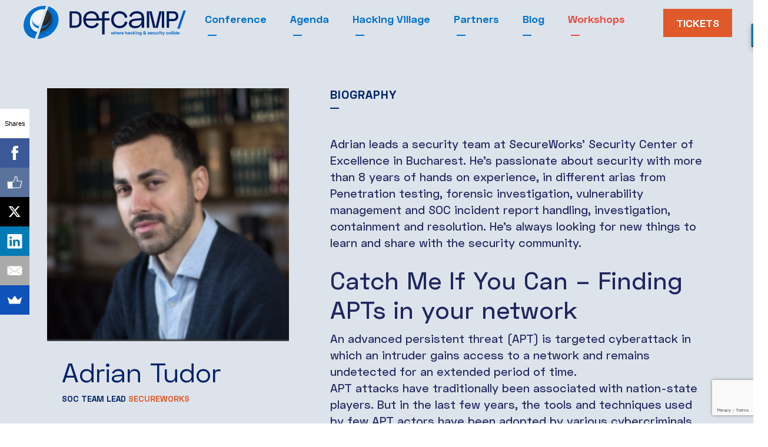

--- FILE ---
content_type: text/html; charset=UTF-8
request_url: https://def.camp/speaker/adrian-tudor/
body_size: 31684
content:

<!doctype html>
<html lang="en-US">
<head>
	<meta charset="UTF-8">
	<meta name="viewport" content="width=device-width, initial-scale=1">
	<link rel="profile" href="https://gmpg.org/xfn/11">
	<link rel="icon" type="image/png" sizes="16x16" href="https://def.camp/wp-content/uploads/2019/08/favicon-32x32.png">
	<link rel="pingback" href="https://def.camp/xmlrpc.php">
<!---->    <meta property="og:image" content="https://def.camp/wp-content/uploads/2018/10/atudor-300x203.png"/>
    <meta name="description" content="BIOGRAPHY Adrian leads a security team at SecureWorks’ Security Center of Excellence in Bucharest. He&#8217;s passionate about security with more than 8 years of hands on experience, in different arias from Penetration testing, forensic investigation, vulnerability management and SOC incident report handling, investigation, containment and resolution. He&#8217;s always looking for new things to learn and [&hellip;]">
    <meta property="og:description" content="BIOGRAPHY Adrian leads a security team at SecureWorks’ Security Center of Excellence in Bucharest. He&#8217;s passionate about security with more than 8 years of hands on experience, in different arias from Penetration testing, forensic investigation, vulnerability management and SOC incident report handling, investigation, containment and resolution. He&#8217;s always looking for new things to learn and [&hellip;]"/> 
	<meta name='robots' content='index, follow, max-image-preview:large, max-snippet:-1, max-video-preview:-1' />

	<!-- This site is optimized with the Yoast SEO plugin v26.7 - https://yoast.com/wordpress/plugins/seo/ -->
	<title>Adrian Tudor - DefCamp 2025</title>
	<link rel="canonical" href="https://def.camp/speaker/adrian-tudor/" />
	<meta property="og:locale" content="en_US" />
	<meta property="og:type" content="article" />
	<meta property="og:title" content="Adrian Tudor - DefCamp 2025" />
	<meta property="og:description" content="BIOGRAPHY Adrian leads a security team at SecureWorks’ Security Center of Excellence in Bucharest. He&#8217;s passionate about security with more than 8 years of hands on experience, in different arias from Penetration testing, forensic investigation, vulnerability management and SOC incident report handling, investigation, containment and resolution. He&#8217;s always looking for new things to learn and [&hellip;]" />
	<meta property="og:url" content="https://def.camp/speaker/adrian-tudor/" />
	<meta property="og:site_name" content="DefCamp 2025" />
	<meta property="article:publisher" content="https://facebook.com/defcampRO/" />
	<meta property="article:modified_time" content="2019-09-14T17:53:43+00:00" />
	<meta property="og:image" content="https://def.camp/wp-content/uploads/2018/10/atudor-300x203.png" />
	<meta property="og:image:width" content="300" />
	<meta property="og:image:height" content="203" />
	<meta property="og:image:type" content="image/png" />
	<meta name="twitter:card" content="summary_large_image" />
	<meta name="twitter:site" content="@defcampro" />
	<meta name="twitter:label1" content="Est. reading time" />
	<meta name="twitter:data1" content="1 minute" />
	<script type="application/ld+json" class="yoast-schema-graph">{"@context":"https://schema.org","@graph":[{"@type":"WebPage","@id":"https://def.camp/speaker/adrian-tudor/","url":"https://def.camp/speaker/adrian-tudor/","name":"Adrian Tudor - DefCamp 2025","isPartOf":{"@id":"https://def.camp/#website"},"primaryImageOfPage":{"@id":"https://def.camp/speaker/adrian-tudor/#primaryimage"},"image":{"@id":"https://def.camp/speaker/adrian-tudor/#primaryimage"},"thumbnailUrl":"https://def.camp/wp-content/uploads/2018/10/atudor-300x203.png","datePublished":"2019-09-14T17:53:31+00:00","dateModified":"2019-09-14T17:53:43+00:00","breadcrumb":{"@id":"https://def.camp/speaker/adrian-tudor/#breadcrumb"},"inLanguage":"en-US","potentialAction":[{"@type":"ReadAction","target":["https://def.camp/speaker/adrian-tudor/"]}]},{"@type":"ImageObject","inLanguage":"en-US","@id":"https://def.camp/speaker/adrian-tudor/#primaryimage","url":"https://def.camp/wp-content/uploads/2018/10/atudor-300x203.png","contentUrl":"https://def.camp/wp-content/uploads/2018/10/atudor-300x203.png","width":300,"height":203},{"@type":"BreadcrumbList","@id":"https://def.camp/speaker/adrian-tudor/#breadcrumb","itemListElement":[{"@type":"ListItem","position":1,"name":"Home","item":"https://def.camp/"},{"@type":"ListItem","position":2,"name":"Adrian Tudor"}]},{"@type":"WebSite","@id":"https://def.camp/#website","url":"https://def.camp/","name":"DefCamp 2025","description":"International Hacking &amp; Cyber Security Conference","potentialAction":[{"@type":"SearchAction","target":{"@type":"EntryPoint","urlTemplate":"https://def.camp/?s={search_term_string}"},"query-input":{"@type":"PropertyValueSpecification","valueRequired":true,"valueName":"search_term_string"}}],"inLanguage":"en-US"}]}</script>
	<!-- / Yoast SEO plugin. -->


<link rel="alternate" title="oEmbed (JSON)" type="application/json+oembed" href="https://def.camp/wp-json/oembed/1.0/embed?url=https%3A%2F%2Fdef.camp%2Fspeaker%2Fadrian-tudor%2F" />
<link rel="alternate" title="oEmbed (XML)" type="text/xml+oembed" href="https://def.camp/wp-json/oembed/1.0/embed?url=https%3A%2F%2Fdef.camp%2Fspeaker%2Fadrian-tudor%2F&#038;format=xml" />
		
	<style id='wp-img-auto-sizes-contain-inline-css' type='text/css'>
img:is([sizes=auto i],[sizes^="auto," i]){contain-intrinsic-size:3000px 1500px}
/*# sourceURL=wp-img-auto-sizes-contain-inline-css */
</style>
<link rel='stylesheet' id='elementor-frontend-css' href='https://def.camp/wp-content/plugins/elementor/assets/css/frontend.min.css?ver=3.34.1' type='text/css' media='all' />
<link rel='stylesheet' id='elementor-post-5633-css' href='https://def.camp/wp-content/uploads/elementor/css/post-5633.css?ver=1767883450' type='text/css' media='all' />
<style id='wp-emoji-styles-inline-css' type='text/css'>

	img.wp-smiley, img.emoji {
		display: inline !important;
		border: none !important;
		box-shadow: none !important;
		height: 1em !important;
		width: 1em !important;
		margin: 0 0.07em !important;
		vertical-align: -0.1em !important;
		background: none !important;
		padding: 0 !important;
	}
/*# sourceURL=wp-emoji-styles-inline-css */
</style>
<style id='classic-theme-styles-inline-css' type='text/css'>
/*! This file is auto-generated */
.wp-block-button__link{color:#fff;background-color:#32373c;border-radius:9999px;box-shadow:none;text-decoration:none;padding:calc(.667em + 2px) calc(1.333em + 2px);font-size:1.125em}.wp-block-file__button{background:#32373c;color:#fff;text-decoration:none}
/*# sourceURL=/wp-includes/css/classic-themes.min.css */
</style>
<style id='global-styles-inline-css' type='text/css'>
:root{--wp--preset--aspect-ratio--square: 1;--wp--preset--aspect-ratio--4-3: 4/3;--wp--preset--aspect-ratio--3-4: 3/4;--wp--preset--aspect-ratio--3-2: 3/2;--wp--preset--aspect-ratio--2-3: 2/3;--wp--preset--aspect-ratio--16-9: 16/9;--wp--preset--aspect-ratio--9-16: 9/16;--wp--preset--color--black: #000000;--wp--preset--color--cyan-bluish-gray: #abb8c3;--wp--preset--color--white: #ffffff;--wp--preset--color--pale-pink: #f78da7;--wp--preset--color--vivid-red: #cf2e2e;--wp--preset--color--luminous-vivid-orange: #ff6900;--wp--preset--color--luminous-vivid-amber: #fcb900;--wp--preset--color--light-green-cyan: #7bdcb5;--wp--preset--color--vivid-green-cyan: #00d084;--wp--preset--color--pale-cyan-blue: #8ed1fc;--wp--preset--color--vivid-cyan-blue: #0693e3;--wp--preset--color--vivid-purple: #9b51e0;--wp--preset--gradient--vivid-cyan-blue-to-vivid-purple: linear-gradient(135deg,rgb(6,147,227) 0%,rgb(155,81,224) 100%);--wp--preset--gradient--light-green-cyan-to-vivid-green-cyan: linear-gradient(135deg,rgb(122,220,180) 0%,rgb(0,208,130) 100%);--wp--preset--gradient--luminous-vivid-amber-to-luminous-vivid-orange: linear-gradient(135deg,rgb(252,185,0) 0%,rgb(255,105,0) 100%);--wp--preset--gradient--luminous-vivid-orange-to-vivid-red: linear-gradient(135deg,rgb(255,105,0) 0%,rgb(207,46,46) 100%);--wp--preset--gradient--very-light-gray-to-cyan-bluish-gray: linear-gradient(135deg,rgb(238,238,238) 0%,rgb(169,184,195) 100%);--wp--preset--gradient--cool-to-warm-spectrum: linear-gradient(135deg,rgb(74,234,220) 0%,rgb(151,120,209) 20%,rgb(207,42,186) 40%,rgb(238,44,130) 60%,rgb(251,105,98) 80%,rgb(254,248,76) 100%);--wp--preset--gradient--blush-light-purple: linear-gradient(135deg,rgb(255,206,236) 0%,rgb(152,150,240) 100%);--wp--preset--gradient--blush-bordeaux: linear-gradient(135deg,rgb(254,205,165) 0%,rgb(254,45,45) 50%,rgb(107,0,62) 100%);--wp--preset--gradient--luminous-dusk: linear-gradient(135deg,rgb(255,203,112) 0%,rgb(199,81,192) 50%,rgb(65,88,208) 100%);--wp--preset--gradient--pale-ocean: linear-gradient(135deg,rgb(255,245,203) 0%,rgb(182,227,212) 50%,rgb(51,167,181) 100%);--wp--preset--gradient--electric-grass: linear-gradient(135deg,rgb(202,248,128) 0%,rgb(113,206,126) 100%);--wp--preset--gradient--midnight: linear-gradient(135deg,rgb(2,3,129) 0%,rgb(40,116,252) 100%);--wp--preset--font-size--small: 13px;--wp--preset--font-size--medium: 20px;--wp--preset--font-size--large: 36px;--wp--preset--font-size--x-large: 42px;--wp--preset--spacing--20: 0.44rem;--wp--preset--spacing--30: 0.67rem;--wp--preset--spacing--40: 1rem;--wp--preset--spacing--50: 1.5rem;--wp--preset--spacing--60: 2.25rem;--wp--preset--spacing--70: 3.38rem;--wp--preset--spacing--80: 5.06rem;--wp--preset--shadow--natural: 6px 6px 9px rgba(0, 0, 0, 0.2);--wp--preset--shadow--deep: 12px 12px 50px rgba(0, 0, 0, 0.4);--wp--preset--shadow--sharp: 6px 6px 0px rgba(0, 0, 0, 0.2);--wp--preset--shadow--outlined: 6px 6px 0px -3px rgb(255, 255, 255), 6px 6px rgb(0, 0, 0);--wp--preset--shadow--crisp: 6px 6px 0px rgb(0, 0, 0);}:where(.is-layout-flex){gap: 0.5em;}:where(.is-layout-grid){gap: 0.5em;}body .is-layout-flex{display: flex;}.is-layout-flex{flex-wrap: wrap;align-items: center;}.is-layout-flex > :is(*, div){margin: 0;}body .is-layout-grid{display: grid;}.is-layout-grid > :is(*, div){margin: 0;}:where(.wp-block-columns.is-layout-flex){gap: 2em;}:where(.wp-block-columns.is-layout-grid){gap: 2em;}:where(.wp-block-post-template.is-layout-flex){gap: 1.25em;}:where(.wp-block-post-template.is-layout-grid){gap: 1.25em;}.has-black-color{color: var(--wp--preset--color--black) !important;}.has-cyan-bluish-gray-color{color: var(--wp--preset--color--cyan-bluish-gray) !important;}.has-white-color{color: var(--wp--preset--color--white) !important;}.has-pale-pink-color{color: var(--wp--preset--color--pale-pink) !important;}.has-vivid-red-color{color: var(--wp--preset--color--vivid-red) !important;}.has-luminous-vivid-orange-color{color: var(--wp--preset--color--luminous-vivid-orange) !important;}.has-luminous-vivid-amber-color{color: var(--wp--preset--color--luminous-vivid-amber) !important;}.has-light-green-cyan-color{color: var(--wp--preset--color--light-green-cyan) !important;}.has-vivid-green-cyan-color{color: var(--wp--preset--color--vivid-green-cyan) !important;}.has-pale-cyan-blue-color{color: var(--wp--preset--color--pale-cyan-blue) !important;}.has-vivid-cyan-blue-color{color: var(--wp--preset--color--vivid-cyan-blue) !important;}.has-vivid-purple-color{color: var(--wp--preset--color--vivid-purple) !important;}.has-black-background-color{background-color: var(--wp--preset--color--black) !important;}.has-cyan-bluish-gray-background-color{background-color: var(--wp--preset--color--cyan-bluish-gray) !important;}.has-white-background-color{background-color: var(--wp--preset--color--white) !important;}.has-pale-pink-background-color{background-color: var(--wp--preset--color--pale-pink) !important;}.has-vivid-red-background-color{background-color: var(--wp--preset--color--vivid-red) !important;}.has-luminous-vivid-orange-background-color{background-color: var(--wp--preset--color--luminous-vivid-orange) !important;}.has-luminous-vivid-amber-background-color{background-color: var(--wp--preset--color--luminous-vivid-amber) !important;}.has-light-green-cyan-background-color{background-color: var(--wp--preset--color--light-green-cyan) !important;}.has-vivid-green-cyan-background-color{background-color: var(--wp--preset--color--vivid-green-cyan) !important;}.has-pale-cyan-blue-background-color{background-color: var(--wp--preset--color--pale-cyan-blue) !important;}.has-vivid-cyan-blue-background-color{background-color: var(--wp--preset--color--vivid-cyan-blue) !important;}.has-vivid-purple-background-color{background-color: var(--wp--preset--color--vivid-purple) !important;}.has-black-border-color{border-color: var(--wp--preset--color--black) !important;}.has-cyan-bluish-gray-border-color{border-color: var(--wp--preset--color--cyan-bluish-gray) !important;}.has-white-border-color{border-color: var(--wp--preset--color--white) !important;}.has-pale-pink-border-color{border-color: var(--wp--preset--color--pale-pink) !important;}.has-vivid-red-border-color{border-color: var(--wp--preset--color--vivid-red) !important;}.has-luminous-vivid-orange-border-color{border-color: var(--wp--preset--color--luminous-vivid-orange) !important;}.has-luminous-vivid-amber-border-color{border-color: var(--wp--preset--color--luminous-vivid-amber) !important;}.has-light-green-cyan-border-color{border-color: var(--wp--preset--color--light-green-cyan) !important;}.has-vivid-green-cyan-border-color{border-color: var(--wp--preset--color--vivid-green-cyan) !important;}.has-pale-cyan-blue-border-color{border-color: var(--wp--preset--color--pale-cyan-blue) !important;}.has-vivid-cyan-blue-border-color{border-color: var(--wp--preset--color--vivid-cyan-blue) !important;}.has-vivid-purple-border-color{border-color: var(--wp--preset--color--vivid-purple) !important;}.has-vivid-cyan-blue-to-vivid-purple-gradient-background{background: var(--wp--preset--gradient--vivid-cyan-blue-to-vivid-purple) !important;}.has-light-green-cyan-to-vivid-green-cyan-gradient-background{background: var(--wp--preset--gradient--light-green-cyan-to-vivid-green-cyan) !important;}.has-luminous-vivid-amber-to-luminous-vivid-orange-gradient-background{background: var(--wp--preset--gradient--luminous-vivid-amber-to-luminous-vivid-orange) !important;}.has-luminous-vivid-orange-to-vivid-red-gradient-background{background: var(--wp--preset--gradient--luminous-vivid-orange-to-vivid-red) !important;}.has-very-light-gray-to-cyan-bluish-gray-gradient-background{background: var(--wp--preset--gradient--very-light-gray-to-cyan-bluish-gray) !important;}.has-cool-to-warm-spectrum-gradient-background{background: var(--wp--preset--gradient--cool-to-warm-spectrum) !important;}.has-blush-light-purple-gradient-background{background: var(--wp--preset--gradient--blush-light-purple) !important;}.has-blush-bordeaux-gradient-background{background: var(--wp--preset--gradient--blush-bordeaux) !important;}.has-luminous-dusk-gradient-background{background: var(--wp--preset--gradient--luminous-dusk) !important;}.has-pale-ocean-gradient-background{background: var(--wp--preset--gradient--pale-ocean) !important;}.has-electric-grass-gradient-background{background: var(--wp--preset--gradient--electric-grass) !important;}.has-midnight-gradient-background{background: var(--wp--preset--gradient--midnight) !important;}.has-small-font-size{font-size: var(--wp--preset--font-size--small) !important;}.has-medium-font-size{font-size: var(--wp--preset--font-size--medium) !important;}.has-large-font-size{font-size: var(--wp--preset--font-size--large) !important;}.has-x-large-font-size{font-size: var(--wp--preset--font-size--x-large) !important;}
:where(.wp-block-post-template.is-layout-flex){gap: 1.25em;}:where(.wp-block-post-template.is-layout-grid){gap: 1.25em;}
:where(.wp-block-term-template.is-layout-flex){gap: 1.25em;}:where(.wp-block-term-template.is-layout-grid){gap: 1.25em;}
:where(.wp-block-columns.is-layout-flex){gap: 2em;}:where(.wp-block-columns.is-layout-grid){gap: 2em;}
:root :where(.wp-block-pullquote){font-size: 1.5em;line-height: 1.6;}
/*# sourceURL=global-styles-inline-css */
</style>
<link rel='stylesheet' id='contact-form-7-css' href='https://def.camp/wp-content/plugins/contact-form-7/includes/css/styles.css?ver=6.1.4' type='text/css' media='all' />
<link rel='stylesheet' id='email-subscribers-css' href='https://def.camp/wp-content/plugins/email-subscribers/lite/public/css/email-subscribers-public.css?ver=5.9.14' type='text/css' media='all' />
<link rel='stylesheet' id='bootstrap.min-css' href='https://def.camp/wp-content/themes/defc/assets/css/bootstrap.min.css?ver=6.9' type='text/css' media='all' />
<link rel='stylesheet' id='defc-style-css' href='https://def.camp/wp-content/themes/defc/style.css?ver=6.9' type='text/css' media='all' />
<link rel='stylesheet' id='elementor-icons-css' href='https://def.camp/wp-content/plugins/elementor/assets/lib/eicons/css/elementor-icons.min.css?ver=5.45.0' type='text/css' media='all' />
<link rel='stylesheet' id='elementor-post-7410-css' href='https://def.camp/wp-content/uploads/elementor/css/post-7410.css?ver=1767878080' type='text/css' media='all' />
<link rel='stylesheet' id='widget-heading-css' href='https://def.camp/wp-content/plugins/elementor/assets/css/widget-heading.min.css?ver=3.34.1' type='text/css' media='all' />
<link rel='stylesheet' id='widget-spacer-css' href='https://def.camp/wp-content/plugins/elementor/assets/css/widget-spacer.min.css?ver=3.34.1' type='text/css' media='all' />
<link rel='stylesheet' id='wp-paginate-css' href='https://def.camp/wp-content/plugins/wp-paginate/css/wp-paginate.css?ver=2.2.4' type='text/css' media='screen' />
<script type="text/javascript" src="https://def.camp/wp-includes/js/jquery/jquery.min.js?ver=3.7.1" id="jquery-core-js"></script>
<script type="text/javascript" src="https://def.camp/wp-includes/js/jquery/jquery-migrate.min.js?ver=3.4.1" id="jquery-migrate-js"></script>
<link rel="https://api.w.org/" href="https://def.camp/wp-json/" /><link rel="EditURI" type="application/rsd+xml" title="RSD" href="https://def.camp/xmlrpc.php?rsd" />
<meta name="generator" content="WordPress 6.9" />
<link rel='shortlink' href='https://def.camp/?p=5633' />
<meta name="generator" content="Redux 4.5.10" /><meta name="generator" content="Elementor 3.34.1; features: additional_custom_breakpoints; settings: css_print_method-external, google_font-enabled, font_display-auto">
			<style>
				.e-con.e-parent:nth-of-type(n+4):not(.e-lazyloaded):not(.e-no-lazyload),
				.e-con.e-parent:nth-of-type(n+4):not(.e-lazyloaded):not(.e-no-lazyload) * {
					background-image: none !important;
				}
				@media screen and (max-height: 1024px) {
					.e-con.e-parent:nth-of-type(n+3):not(.e-lazyloaded):not(.e-no-lazyload),
					.e-con.e-parent:nth-of-type(n+3):not(.e-lazyloaded):not(.e-no-lazyload) * {
						background-image: none !important;
					}
				}
				@media screen and (max-height: 640px) {
					.e-con.e-parent:nth-of-type(n+2):not(.e-lazyloaded):not(.e-no-lazyload),
					.e-con.e-parent:nth-of-type(n+2):not(.e-lazyloaded):not(.e-no-lazyload) * {
						background-image: none !important;
					}
				}
			</style>
			<style id="defc-dynamic-css" title="dynamic-css" class="redux-options-output">body{color:#0071ce;}body a{color:#0071ce;}body a:hover{color:#f0493e;}body a:active{color:#f0493e;}</style>
	<!-- MailerLite Universal -->
<script>
(function(m,a,i,l,e,r){ m['MailerLiteObject']=e;function f(){
var c={ a:arguments,q:[]};var r=this.push(c);return "number"!=typeof r?r:f.bind(c.q);}
f.q=f.q||[];m[e]=m[e]||f.bind(f.q);m[e].q=m[e].q||f.q;r=a.createElement(i);
var _=a.getElementsByTagName(i)[0];r.async=1;r.src=l+'?v'+(~~(new Date().getTime()/1000000));
_.parentNode.insertBefore(r,_);})(window, document, 'script', 'https://static.mailerlite.com/js/universal.js', 'ml');

var ml_account = ml('accounts', '3382876', 'y9a3o8a8s8', 'load');
</script>
<!-- End MailerLite Universal -->
<!-- Google tag (gtag.js) -->
<script async src="https://www.googletagmanager.com/gtag/js?id=G-YSM8SNFG5T"></script>
<script>
  window.dataLayer = window.dataLayer || [];
  function gtag(){dataLayer.push(arguments);}
  gtag('js', new Date());

  gtag('config', 'G-YSM8SNFG5T');
</script>
<script async>(function(s,u,m,o,j,v){j=u.createElement(m);v=u.getElementsByTagName(m)[0];j.async=1;j.src=o;j.dataset.sumoSiteId='2f323efb1d98435c544c844308cc157aa6d9b9a609a991338a85a6a4e5ceeb2c';v.parentNode.insertBefore(j,v)})(window,document,'script','//load.sumo.com/');</script>
	<script type="text/javascript" src="https://cdnjs.cloudflare.com/ajax/libs/font-awesome/6.4.2/js/all.min.js"></script>
	<link rel="stylesheet" href="https://cdnjs.cloudflare.com/ajax/libs/font-awesome/6.4.2/css/all.min.css" type="text/css" />

	
	
	<!-- Google Tag Manager -->
<script>(function(w,d,s,l,i){w[l]=w[l]||[];w[l].push({'gtm.start':
new Date().getTime(),event:'gtm.js'});var f=d.getElementsByTagName(s)[0],
j=d.createElement(s),dl=l!='dataLayer'?'&l='+l:'';j.async=true;j.src=
'https://www.googletagmanager.com/gtm.js?id='+i+dl;f.parentNode.insertBefore(j,f);
})(window,document,'script','dataLayer','GTM-KQ9LCKTF');</script>
<!-- End Google Tag Manager -->
</head>

<body class="wp-singular speaker-template-default single single-speaker postid-5633 wp-theme-defc elementor-default elementor-kit-7410 elementor-page elementor-page-5633" >
<!-- Google Tag Manager (noscript) -->
<noscript><iframe src="https://www.googletagmanager.com/ns.html?id=GTM-KQ9LCKTF"
height="0" width="0" style="display:none;visibility:hidden"></iframe></noscript>
<!-- End Google Tag Manager (noscript) -->
	<header id="header" class="defc-header navbar  backgroundAnimated whisper affix"  data-toggle="affix">
		<div class="container">
			<div class="d-xl-flex d-lg-flex flex-row justify-content-start align-items-center wrapper_menu">
				<div class="navbar-header">
					<div id="logo" class="logo navbar-brand">
						<a href="https://def.camp">
							<img class="logo-image logo-whisper" src="https://def.camp/wp-content/uploads/2019/08/header-logo.svg" alt="logo">
							<img class="logo-image logo-whisper-scroll" src="https://def.camp/wp-content/uploads/2019/09/def-header-small-logo.svg" alt="logo">
							<img class="logo-image logo-affair" src="https://def.camp/wp-content/uploads/2019/08/header-logo-affair.svg" alt="logo">
							<img class="logo-image logo-affair-scroll" src="https://def.camp/wp-content/uploads/2019/09/header-small-logo-affair.svg" alt="logo">
						</a>
					</div>

					<!-- Collapse button -->
					<button class="navbar-toggler second-button" type="button" data-toggle="collapse" data-target="#navbar-content" aria-controls="navbar-content" aria-expanded="false" aria-label="Toggle navigation">
						<div class="animated-icon2"><span></span><span></span><span></span><span></span></div>
					</button>
				</div>

				<nav class="navbar navbar-expand-lg">
					<div class="collapse navbar-collapse" id="navbar-content">
						<ul id="primary_menu" class="navbar-nav ml-auto"><li itemscope="itemscope" itemtype="https://www.schema.org/SiteNavigationElement" id="menu-item-21" class="menu-item menu-item-type-post_type menu-item-object-page menu-item-has-children dropdown menu-item-21 nav-item"><a title="Conference" href="https://def.camp/about/" data-hover="dropdown" aria-haspopup="true" aria-expanded="false" class="dropdown-toggle nav-link" id="menu-item-dropdown-21">Conference</a>
<ul class="dropdown-menu" aria-labelledby="menu-item-dropdown-21" role="menu">
	<li itemscope="itemscope" itemtype="https://www.schema.org/SiteNavigationElement" id="menu-item-1180" class="menu-item menu-item-type-post_type menu-item-object-page menu-item-1180 nav-item"><a title="Call for Papers" href="https://def.camp/call-for-papers/" class="dropdown-item">Call for Papers</a></li>
	<li itemscope="itemscope" itemtype="https://www.schema.org/SiteNavigationElement" id="menu-item-12925" class="menu-item menu-item-type-post_type menu-item-object-page menu-item-12925 nav-item"><a title="Call for Students" href="https://def.camp/global-cybersecurity-camp-2025/" class="dropdown-item">Call for Students</a></li>
	<li itemscope="itemscope" itemtype="https://www.schema.org/SiteNavigationElement" id="menu-item-9273" class="menu-item menu-item-type-post_type menu-item-object-page menu-item-9273 nav-item"><a title="Venue" href="https://def.camp/venue/" class="dropdown-item">Venue</a></li>
	<li itemscope="itemscope" itemtype="https://www.schema.org/SiteNavigationElement" id="menu-item-3117" class="menu-item menu-item-type-post_type menu-item-object-page menu-item-3117 nav-item"><a title="About" href="https://def.camp/about/" class="dropdown-item">About</a></li>
	<li itemscope="itemscope" itemtype="https://www.schema.org/SiteNavigationElement" id="menu-item-2582" class="menu-item menu-item-type-post_type menu-item-object-page menu-item-2582 nav-item"><a title="Visit Bucharest" href="https://def.camp/visit-bucharest/" class="dropdown-item">Visit Bucharest</a></li>
	<li itemscope="itemscope" itemtype="https://www.schema.org/SiteNavigationElement" id="menu-item-2871" class="menu-item menu-item-type-post_type menu-item-object-page menu-item-2871 nav-item"><a title="The Team" href="https://def.camp/defcamp-team/" class="dropdown-item">The Team</a></li>
	<li itemscope="itemscope" itemtype="https://www.schema.org/SiteNavigationElement" id="menu-item-2677" class="menu-item menu-item-type-post_type menu-item-object-page menu-item-2677 nav-item"><a title="Become a Volunteer" href="https://def.camp/become-a-volunteer/" class="dropdown-item">Become a Volunteer</a></li>
	<li itemscope="itemscope" itemtype="https://www.schema.org/SiteNavigationElement" id="menu-item-3077" class="menu-item menu-item-type-post_type menu-item-object-page menu-item-3077 nav-item"><a title="Archives" href="https://def.camp/archives/" class="dropdown-item">Archives</a></li>
	<li itemscope="itemscope" itemtype="https://www.schema.org/SiteNavigationElement" id="menu-item-2673" class="menu-item menu-item-type-post_type menu-item-object-page menu-item-2673 nav-item"><a title="Contact us" href="https://def.camp/contact/" class="dropdown-item">Contact us</a></li>
</ul>
</li>
<li itemscope="itemscope" itemtype="https://www.schema.org/SiteNavigationElement" id="menu-item-13978" class="menu-item menu-item-type-custom menu-item-object-custom menu-item-has-children dropdown menu-item-13978 nav-item"><a title="Agenda" href="#" data-hover="dropdown" aria-haspopup="true" aria-expanded="false" class="dropdown-toggle nav-link" id="menu-item-dropdown-13978">Agenda</a>
<ul class="dropdown-menu" aria-labelledby="menu-item-dropdown-13978" role="menu">
	<li itemscope="itemscope" itemtype="https://www.schema.org/SiteNavigationElement" id="menu-item-12905" class="menu-item menu-item-type-post_type menu-item-object-page menu-item-12905 nav-item"><a title="Speakers" href="https://def.camp/speakers/" class="dropdown-item">Speakers</a></li>
	<li itemscope="itemscope" itemtype="https://www.schema.org/SiteNavigationElement" id="menu-item-15781" class="menu-item menu-item-type-post_type menu-item-object-page menu-item-15781 nav-item"><a title="Schedule" href="https://def.camp/schedule/" class="dropdown-item">Schedule</a></li>
</ul>
</li>
<li itemscope="itemscope" itemtype="https://www.schema.org/SiteNavigationElement" id="menu-item-24" class="menu-item menu-item-type-post_type menu-item-object-page menu-item-has-children dropdown menu-item-24 nav-item"><a title="Hacking Village" href="https://def.camp/hacking-village/" data-hover="dropdown" aria-haspopup="true" aria-expanded="false" class="dropdown-toggle nav-link" id="menu-item-dropdown-24">Hacking Village</a>
<ul class="dropdown-menu" aria-labelledby="menu-item-dropdown-24" role="menu">
	<li itemscope="itemscope" itemtype="https://www.schema.org/SiteNavigationElement" id="menu-item-2354" class="menu-item menu-item-type-post_type menu-item-object-page menu-item-has-children dropdown menu-item-2354 nav-item"><a title="Competitions" href="https://def.camp/hacking-village/" class="dropdown-item">Competitions</a>
	<ul class="dropdown-menu" aria-labelledby="menu-item-dropdown-24" role="menu">
		<li itemscope="itemscope" itemtype="https://www.schema.org/SiteNavigationElement" id="menu-item-14990" class="menu-item menu-item-type-post_type menu-item-object-competitions menu-item-14990 nav-item"><a title="DefCamp Capture the Flag (D-CTF)" href="https://def.camp/competitions/defcamp-capture-the-flag-d-ctf-at-the-hacking-village/" class="dropdown-item">DefCamp Capture the Flag (D-CTF)</a></li>
		<li itemscope="itemscope" itemtype="https://www.schema.org/SiteNavigationElement" id="menu-item-15204" class="menu-item menu-item-type-custom menu-item-object-custom menu-item-15204 nav-item"><a title="Target John" href="https://def.camp/competitions/target-john/" class="dropdown-item">Target John</a></li>
		<li itemscope="itemscope" itemtype="https://www.schema.org/SiteNavigationElement" id="menu-item-15205" class="menu-item menu-item-type-custom menu-item-object-custom menu-item-15205 nav-item"><a title="Lock Picking Village" href="https://def.camp/competitions/lock-picking-village/" class="dropdown-item">Lock Picking Village</a></li>
		<li itemscope="itemscope" itemtype="https://www.schema.org/SiteNavigationElement" id="menu-item-15206" class="menu-item menu-item-type-custom menu-item-object-custom menu-item-15206 nav-item"><a title="ClickBait" href="https://def.camp/competitions/clickbait/" class="dropdown-item">ClickBait</a></li>
		<li itemscope="itemscope" itemtype="https://www.schema.org/SiteNavigationElement" id="menu-item-15207" class="menu-item menu-item-type-custom menu-item-object-custom menu-item-15207 nav-item"><a title="IoT Hunt" href="https://def.camp/competitions/iot-hunt/" class="dropdown-item">IoT Hunt</a></li>
		<li itemscope="itemscope" itemtype="https://www.schema.org/SiteNavigationElement" id="menu-item-15208" class="menu-item menu-item-type-custom menu-item-object-custom menu-item-15208 nav-item"><a title="Untangle the spectrum" href="https://def.camp/competitions/untangle-the-spectrum/" class="dropdown-item">Untangle the spectrum</a></li>
		<li itemscope="itemscope" itemtype="https://www.schema.org/SiteNavigationElement" id="menu-item-15209" class="menu-item menu-item-type-custom menu-item-object-custom menu-item-15209 nav-item"><a title="Null Your Warranty Village" href="https://def.camp/competitions/null-your-warranty-village/" class="dropdown-item">Null Your Warranty Village</a></li>
		<li itemscope="itemscope" itemtype="https://www.schema.org/SiteNavigationElement" id="menu-item-15210" class="menu-item menu-item-type-custom menu-item-object-custom menu-item-15210 nav-item"><a title="Cloud App Data Breach" href="https://def.camp/competitions/cloud-app-data-breach/" class="dropdown-item">Cloud App Data Breach</a></li>
		<li itemscope="itemscope" itemtype="https://www.schema.org/SiteNavigationElement" id="menu-item-15211" class="menu-item menu-item-type-custom menu-item-object-custom menu-item-15211 nav-item"><a title="Memory Leak" href="https://def.camp/competitions/memory-leak/" class="dropdown-item">Memory Leak</a></li>
		<li itemscope="itemscope" itemtype="https://www.schema.org/SiteNavigationElement" id="menu-item-15212" class="menu-item menu-item-type-custom menu-item-object-custom menu-item-15212 nav-item"><a title="Think Beyond Models" href="https://def.camp/competitions/think-beyond-models/" class="dropdown-item">Think Beyond Models</a></li>
		<li itemscope="itemscope" itemtype="https://www.schema.org/SiteNavigationElement" id="menu-item-15234" class="menu-item menu-item-type-custom menu-item-object-custom menu-item-15234 nav-item"><a title="Car Hacking Village" href="https://def.camp/competitions/car-hacking-village/" class="dropdown-item">Car Hacking Village</a></li>
		<li itemscope="itemscope" itemtype="https://www.schema.org/SiteNavigationElement" id="menu-item-15675" class="menu-item menu-item-type-custom menu-item-object-custom menu-item-15675 nav-item"><a title="RetroDojo" href="https://def.camp/competitions/retrodojo/" class="dropdown-item">RetroDojo</a></li>
		<li itemscope="itemscope" itemtype="https://www.schema.org/SiteNavigationElement" id="menu-item-15682" class="menu-item menu-item-type-custom menu-item-object-custom menu-item-15682 nav-item"><a title="Man vs Machine" href="https://def.camp/competitions/man-vs-machine/" class="dropdown-item">Man vs Machine</a></li>
		<li itemscope="itemscope" itemtype="https://www.schema.org/SiteNavigationElement" id="menu-item-15878" class="menu-item menu-item-type-custom menu-item-object-custom menu-item-15878 nav-item"><a title="Vulnerable House CTF" href="https://def.camp/competitions/vulnerable-house-ctf/" class="dropdown-item">Vulnerable House CTF</a></li>
	</ul>
</li>
	<li itemscope="itemscope" itemtype="https://www.schema.org/SiteNavigationElement" id="menu-item-2359" class="menu-item menu-item-type-post_type menu-item-object-page menu-item-2359 nav-item"><a title="Call for Contests" href="https://def.camp/call-for-contests/" class="dropdown-item">Call for Contests</a></li>
</ul>
</li>
<li itemscope="itemscope" itemtype="https://www.schema.org/SiteNavigationElement" id="menu-item-23" class="menu-item menu-item-type-post_type menu-item-object-page menu-item-has-children dropdown menu-item-23 nav-item"><a title="Partners" href="https://def.camp/become-our-partner/" data-hover="dropdown" aria-haspopup="true" aria-expanded="false" class="dropdown-toggle nav-link" id="menu-item-dropdown-23">Partners</a>
<ul class="dropdown-menu" aria-labelledby="menu-item-dropdown-23" role="menu">
	<li itemscope="itemscope" itemtype="https://www.schema.org/SiteNavigationElement" id="menu-item-3116" class="menu-item menu-item-type-post_type menu-item-object-page menu-item-3116 nav-item"><a title="Become our Partner" href="https://def.camp/become-our-partner/" class="dropdown-item">Become our Partner</a></li>
	<li itemscope="itemscope" itemtype="https://www.schema.org/SiteNavigationElement" id="menu-item-12926" class="menu-item menu-item-type-post_type menu-item-object-page menu-item-12926 nav-item"><a title="Jobs" href="https://def.camp/jobs/" class="dropdown-item">Jobs</a></li>
	<li itemscope="itemscope" itemtype="https://www.schema.org/SiteNavigationElement" id="menu-item-12927" class="menu-item menu-item-type-taxonomy menu-item-object-category menu-item-12927 nav-item"><a title="Security Tools &amp; Products" href="https://def.camp/category/security-tools-products/" class="dropdown-item">Security Tools &amp; Products</a></li>
</ul>
</li>
<li itemscope="itemscope" itemtype="https://www.schema.org/SiteNavigationElement" id="menu-item-22" class="menu-item menu-item-type-post_type menu-item-object-page menu-item-22 nav-item"><a title="Blog" href="https://def.camp/blog/" class="nav-link">Blog</a></li>
<li itemscope="itemscope" itemtype="https://www.schema.org/SiteNavigationElement" id="menu-item-15465" class="active menu-item menu-item-type-custom menu-item-object-custom menu-item-has-children dropdown menu-item-15465 nav-item"><a title="Workshops" href="#" data-hover="dropdown" aria-haspopup="true" aria-expanded="false" class="dropdown-toggle nav-link" id="menu-item-dropdown-15465">Workshops</a>
<ul class="dropdown-menu" aria-labelledby="menu-item-dropdown-15465" role="menu">
	<li itemscope="itemscope" itemtype="https://www.schema.org/SiteNavigationElement" id="menu-item-15455" class="menu-item menu-item-type-post_type menu-item-object-page menu-item-15455 nav-item"><a title="Heapvault – Heap exploitation made simple" href="https://def.camp/heapvault-heap-exploitation-made-simple/" class="dropdown-item">Heapvault – Heap exploitation made simple</a></li>
	<li itemscope="itemscope" itemtype="https://www.schema.org/SiteNavigationElement" id="menu-item-15457" class="menu-item menu-item-type-post_type menu-item-object-page menu-item-15457 nav-item"><a title="Human Error: the hidden threat to physical security" href="https://def.camp/human-error-the-hidden-threat-to-physical-security/" class="dropdown-item">Human Error: the hidden threat to physical security</a></li>
	<li itemscope="itemscope" itemtype="https://www.schema.org/SiteNavigationElement" id="menu-item-15460" class="menu-item menu-item-type-post_type menu-item-object-page menu-item-15460 nav-item"><a title="Introduction in Red Teaming and Penetration Testing" href="https://def.camp/introduction-in-red-teaming-and-penetration-testing/" class="dropdown-item">Introduction in Red Teaming and Penetration Testing</a></li>
	<li itemscope="itemscope" itemtype="https://www.schema.org/SiteNavigationElement" id="menu-item-15461" class="menu-item menu-item-type-post_type menu-item-object-page menu-item-15461 nav-item"><a title="Hands-on Car Hacking &#038; Automotive Cybersecurity" href="https://def.camp/hands-on-car-hacking-automotive-cybersecurity/" class="dropdown-item">Hands-on Car Hacking &#038; Automotive Cybersecurity</a></li>
	<li itemscope="itemscope" itemtype="https://www.schema.org/SiteNavigationElement" id="menu-item-15463" class="menu-item menu-item-type-post_type menu-item-object-page menu-item-15463 nav-item"><a title="Build your first Offensive Security AI Agent" href="https://def.camp/build-your-first-offensive-security-ai-agent/" class="dropdown-item">Build your first Offensive Security AI Agent</a></li>
	<li itemscope="itemscope" itemtype="https://www.schema.org/SiteNavigationElement" id="menu-item-15464" class="menu-item menu-item-type-post_type menu-item-object-page menu-item-15464 nav-item"><a title="Hunt, Detect, Respond: Bridging Log Analysis, Threat Hunting &#038; Incident Response" href="https://def.camp/hunt-detect-respond-bridging-log-analysis-threat-hunting-incident-response/" class="dropdown-item">Hunt, Detect, Respond: Bridging Log Analysis, Threat Hunting &#038; Incident Response</a></li>
	<li itemscope="itemscope" itemtype="https://www.schema.org/SiteNavigationElement" id="menu-item-15612" class="menu-item menu-item-type-custom menu-item-object-custom menu-item-15612 nav-item"><a title="Foundations of GRC: A Practical Introduction with ISO 27001" href="https://def.camp/foundations-of-grc-a-practical-introduction-with-iso-27001/" class="dropdown-item">Foundations of GRC: A Practical Introduction with ISO 27001</a></li>
</ul>
</li>
<li itemscope="itemscope" itemtype="https://www.schema.org/SiteNavigationElement" id="menu-item-8039" class="header-btn menu-item menu-item-type-post_type menu-item-object-page menu-item-8039 nav-item"><a title="Tickets" href="https://def.camp/tickets/" class="nav-link">Tickets</a></li>
</ul>					</div>
				</nav>

				<a title="Buy Tickets" href="/tickets/" class="nav-link d-block d-md-none btn-header-mobile">Buy Tickets</a>

			</div>
		</div>
	</header>
	<!-- #end header -->
	<div class="placeholder-for-bg whisper">
		&nbsp;
	</div>
	<div id="content" class="defc">

<div id="primary"  >
	<main id="main" class="site-main">

		
<div class="bg-whisper-half">
	<div class="container">
		<div class="wrap-speaker">
			<div class="entry-content">
						<div data-elementor-type="wp-post" data-elementor-id="5633" class="elementor elementor-5633" data-elementor-post-type="speaker">
						<section class="elementor-section elementor-top-section elementor-element elementor-element-6c113250 elementor-section-boxed elementor-section-height-default elementor-section-height-default" data-id="6c113250" data-element_type="section">
						<div class="elementor-container elementor-column-gap-default">
					<div class="elementor-column elementor-col-50 elementor-top-column elementor-element elementor-element-11b82f6b" data-id="11b82f6b" data-element_type="column">
			<div class="elementor-widget-wrap elementor-element-populated">
						<div class="elementor-element elementor-element-658c5f57 elementor-widget elementor-widget-shortcode" data-id="658c5f57" data-element_type="widget" data-widget_type="shortcode.default">
				<div class="elementor-widget-container">
							<div class="elementor-shortcode"><div id="def-speaker" class="inner-speaker-profile speaker-fixed sticky"><div class="def-speaker-cover" style="background-image: url(https://def.camp/wp-content/uploads/2018/10/atudor-300x203.png)"></div><div class="speaker-details"><h2 class="def-speaker-name">Adrian Tudor</h2><p class="def-speaker-designation">SOC Team Lead <span>SecureWorks</span></p></div></div></div>
						</div>
				</div>
					</div>
		</div>
				<div class="elementor-column elementor-col-50 elementor-top-column elementor-element elementor-element-278bf6d8" data-id="278bf6d8" data-element_type="column">
			<div class="elementor-widget-wrap elementor-element-populated">
						<div class="elementor-element elementor-element-57ef412e bold title-bottom-line-blue elementor-widget elementor-widget-heading" data-id="57ef412e" data-element_type="widget" data-widget_type="heading.default">
				<div class="elementor-widget-container">
					<h6 class="elementor-heading-title elementor-size-default">BIOGRAPHY </h6>				</div>
				</div>
				<div class="elementor-element elementor-element-45116a4f elementor-widget elementor-widget-text-editor" data-id="45116a4f" data-element_type="widget" data-widget_type="text-editor.default">
				<div class="elementor-widget-container">
									<p>Adrian leads a security team at SecureWorks’ Security Center of Excellence in Bucharest. He&#8217;s passionate about security with more than 8 years of hands on experience, in different arias from Penetration testing, forensic investigation, vulnerability management and SOC incident report handling, investigation, containment and resolution. He&#8217;s always looking for new things to learn and share with the security community.</p><h3 id="presentation">Catch Me If You Can &#8211; Finding APTs in your network</h3><p>An advanced persistent threat (APT) is targeted cyberattack in which an intruder gains access to a network and remains undetected for an extended period of time.<br />APT attacks have traditionally been associated with nation-state players. But in the last few years, the tools and techniques used by few APT actors have been adopted by various cybercriminals groups.<br />In this talk we will walk through an APT intrusion, exemplifying techniques used by threat actors to compromise enterprise networks and achieve their goals. We will also approach the defender side highlighting detection methods and countermeasures.</p><p><em>This presentation is co-presented with Leo Neagu, InfoSec Team Lead at SecureWorks.</em></p>								</div>
				</div>
				<div class="elementor-element elementor-element-5e994db4 elementor-widget elementor-widget-spacer" data-id="5e994db4" data-element_type="widget" data-widget_type="spacer.default">
				<div class="elementor-widget-container">
							<div class="elementor-spacer">
			<div class="elementor-spacer-inner"></div>
		</div>
						</div>
				</div>
					</div>
		</div>
					</div>
		</section>
				</div>
								<div data-elementor-type="section" data-elementor-id="4875" class="elementor elementor-4875" data-elementor-post-type="elementor_library">
					<section class="elementor-section elementor-top-section elementor-element elementor-element-3ee26fd8 elementor-section-boxed elementor-section-height-default elementor-section-height-default" data-id="3ee26fd8" data-element_type="section">
						<div class="elementor-container elementor-column-gap-default">
					<div class="elementor-column elementor-col-50 elementor-top-column elementor-element elementor-element-1e25454b" data-id="1e25454b" data-element_type="column">
			<div class="elementor-widget-wrap">
							</div>
		</div>
				<div class="elementor-column elementor-col-50 elementor-top-column elementor-element elementor-element-65ff79f5" data-id="65ff79f5" data-element_type="column">
			<div class="elementor-widget-wrap elementor-element-populated">
						<div class="elementor-element elementor-element-8b4c0e8 elementor-widget elementor-widget-spacer" data-id="8b4c0e8" data-element_type="widget" data-widget_type="spacer.default">
				<div class="elementor-widget-container">
							<div class="elementor-spacer">
			<div class="elementor-spacer-inner"></div>
		</div>
						</div>
				</div>
				<div class="elementor-element elementor-element-6556fade regular elementor-widget elementor-widget-heading" data-id="6556fade" data-element_type="widget" data-widget_type="heading.default">
				<div class="elementor-widget-container">
					<h2 class="elementor-heading-title elementor-size-default">Are you the next cyber security superstar?</h2>				</div>
				</div>
				<div class="elementor-element elementor-element-430221fb elementor-position-inline-start elementor-view-default elementor-mobile-position-block-start elementor-widget elementor-widget-icon-box" data-id="430221fb" data-element_type="widget" data-widget_type="icon-box.default">
				<div class="elementor-widget-container">
							<div class="elementor-icon-box-wrapper">

						<div class="elementor-icon-box-icon">
				<span  class="elementor-icon">
				<svg xmlns="http://www.w3.org/2000/svg" width="92.594" height="116.748" viewBox="0 0 92.594 116.748"><g id="call-for-papers" transform="translate(-67.996 -1637.672)"><circle id="Ellipse_53" data-name="Ellipse 53" cx="38.092" cy="38.092" r="38.092" transform="translate(84.406 1678.237)" fill="#ffd100"></circle><path id="Path_987" data-name="Path 987" d="M103.009,1678.34H83.616v-24.274h44.559v5.074H88.69v14.126h14.319Z" fill="#002169"></path><g id="Group_981" data-name="Group 981"><rect id="Rectangle_391" data-name="Rectangle 391" width="29.477" height="5.074" transform="translate(86.153 1663.668)" fill="#002169"></rect></g><path id="Path_988" data-name="Path 988" d="M142.27,1738.791H68V1637.673H142.27V1693.8H137.2v-51.05H73.07v90.97H137.2v-17h5.074Z" fill="#002169"></path><path id="Path_989" data-name="Path 989" d="M102.071,1722.26l-4.615-1.856c.075-.4.238-1.056.546-2.273.47-1.861,1.347-5.335,1.979-8.684a106.447,106.447,0,0,1-10.7,9.455l-3.889-2.985a17.337,17.337,0,0,0,1.045-4.646c-2.964,3-7.264,5.819-14.444,7.586l-2.464.606-1.212-4.927,2.463-.606c10.2-2.511,13.226-7.152,16.15-11.639l4.657,1.22a52.376,52.376,0,0,1,.015,6.893c4.19-3.705,8.024-7.686,9.21-10.124l4.763.584c.506,2.385.073,6.131-.774,10.394a101.1,101.1,0,0,1,11.144-10.014l3.922,2.836c-1.683,5.061-2.02,8.643-1.639,10.956,6.879-9.673,17.245-14.239,30.892-13.6l2.534.12-.24,5.068-2.535-.12c-13.374-.644-22.712,4.174-28.54,14.7l-3.754.79c-2.21-1.678-4.256-5.056-3.38-11.841C108.458,1714.5,103.872,1719.519,102.071,1722.26Z" fill="#002169"></path></g></svg>				</span>
			</div>
			
						<div class="elementor-icon-box-content">

				
									<p class="elementor-icon-box-description">
						If you are passionate about an information security topic or you have strong technical skills developing researches on your own, you should definitely <a href="#">Apply at Call for Papers</a>. By submitting you will have the chance to showcase your work to +2000 attendees.  					</p>
				
			</div>
			
		</div>
						</div>
				</div>
					</div>
		</div>
					</div>
		</section>
				</div>
								<div data-elementor-type="section" data-elementor-id="1459" class="elementor elementor-1459" data-elementor-post-type="elementor_library">
					<section class="elementor-section elementor-top-section elementor-element elementor-element-88869b2 sticky-stopper elementor-section-boxed elementor-section-height-default elementor-section-height-default" data-id="88869b2" data-element_type="section">
						<div class="elementor-container elementor-column-gap-default">
					<div class="elementor-column elementor-col-100 elementor-top-column elementor-element elementor-element-050925b" data-id="050925b" data-element_type="column">
			<div class="elementor-widget-wrap elementor-element-populated">
						<div class="elementor-element elementor-element-9c6f1bc elementor-widget elementor-widget-spacer" data-id="9c6f1bc" data-element_type="widget" data-widget_type="spacer.default">
				<div class="elementor-widget-container">
							<div class="elementor-spacer">
			<div class="elementor-spacer-inner"></div>
		</div>
						</div>
				</div>
					</div>
		</div>
					</div>
		</section>
				<section class="elementor-section elementor-top-section elementor-element elementor-element-8fe41f1 elementor-section-stretched elementor-section-boxed elementor-section-height-default elementor-section-height-default" data-id="8fe41f1" data-element_type="section" data-settings="{&quot;stretch_section&quot;:&quot;section-stretched&quot;,&quot;background_background&quot;:&quot;classic&quot;}">
						<div class="elementor-container elementor-column-gap-default">
					<div class="elementor-column elementor-col-100 elementor-top-column elementor-element elementor-element-5feac88" data-id="5feac88" data-element_type="column">
			<div class="elementor-widget-wrap elementor-element-populated">
						<section class="elementor-section elementor-inner-section elementor-element elementor-element-81b2a81 sticky-stopper other-speakers elementor-section-boxed elementor-section-height-default elementor-section-height-default" data-id="81b2a81" data-element_type="section">
						<div class="elementor-container elementor-column-gap-default">
					<div class="elementor-column elementor-col-100 elementor-inner-column elementor-element elementor-element-fddd9e8" data-id="fddd9e8" data-element_type="column">
			<div class="elementor-widget-wrap elementor-element-populated">
						<div class="elementor-element elementor-element-7ada771 elementor-widget-divider--view-line elementor-widget elementor-widget-divider" data-id="7ada771" data-element_type="widget" data-widget_type="divider.default">
				<div class="elementor-widget-container">
							<div class="elementor-divider">
			<span class="elementor-divider-separator">
						</span>
		</div>
						</div>
				</div>
				<div class="elementor-element elementor-element-b002beb regular elementor-widget elementor-widget-heading" data-id="b002beb" data-element_type="widget" data-widget_type="heading.default">
				<div class="elementor-widget-container">
					<h2 class="elementor-heading-title elementor-size-default">Other speakers joining this year
</h2>				</div>
				</div>
				<div class="elementor-element elementor-element-3da2a90 elementor-widget elementor-widget-shortcode" data-id="3da2a90" data-element_type="widget" data-widget_type="shortcode.default">
				<div class="elementor-widget-container">
					
	<div class="def-speaker-listing">
		<div class="row gap-40">
			<div class="col-speaker col-sm-6 col-md-4"><div class="ts-speaker"><div class="ts-speaker-image"><a href="https://def.camp/speaker/mushegh-hakhinian/"><div class="def-blog-post-cover" style="background-image: url(https://def.camp/wp-content/uploads/2018/09/Mushegh-Hakhinian.jpg)"></div></a></div><div class="ts-speaker-info"><h3 class="ts-speaker-name"><a href="https://def.camp/speaker/mushegh-hakhinian/">Mushegh Hakhinian</a></h3><p class="ts-speaker-designation">VP, Security Architecture <span>Intralinks</span></p><span class="def-speaker-interview">SPEAKER INTERVIEW AVAILABLE</span></div></div></div><div class="col-speaker col-sm-6 col-md-4"><div class="ts-speaker"><div class="ts-speaker-image"><a href="https://def.camp/speaker/konrad-jedrzejczyk-3/"><div class="def-blog-post-cover" style="background-image: url(https://def.camp/wp-content/uploads/2017/08/Konrad-Jędrzejczyk-defcamp-2017-e1532417445195.jpg)"></div></a></div><div class="ts-speaker-info"><h3 class="ts-speaker-name"><a href="https://def.camp/speaker/konrad-jedrzejczyk-3/">Konrad Jędrzejczyk</a></h3><p class="ts-speaker-designation">Threat Detection Analyst <span>Credit Suisse</span></p></div></div></div><div class="col-speaker col-sm-6 col-md-4"><div class="ts-speaker"><div class="ts-speaker-image"><a href="https://def.camp/speaker/daniel-tomescu-2/"><div class="def-blog-post-cover" style="background-image: url(https://def.camp/wp-content/uploads/2017/10/daniel-tomescu-defcamp-2017.jpg)"></div></a></div><div class="ts-speaker-info"><h3 class="ts-speaker-name"><a href="https://def.camp/speaker/daniel-tomescu-2/">Daniel Tomescu</a></h3><p class="ts-speaker-designation">Manager Cyber Security <span>KPMG Romania</span></p></div></div></div></div></div>		<div class="elementor-shortcode"></div>
						</div>
				</div>
					</div>
		</div>
					</div>
		</section>
				<section class="elementor-section elementor-inner-section elementor-element elementor-element-1734498 yellow-circle elementor-section-boxed elementor-section-height-default elementor-section-height-default" data-id="1734498" data-element_type="section" data-settings="{&quot;background_background&quot;:&quot;classic&quot;}">
						<div class="elementor-container elementor-column-gap-default">
					<div class="elementor-column elementor-col-33 elementor-inner-column elementor-element elementor-element-e9a24d4" data-id="e9a24d4" data-element_type="column">
			<div class="elementor-widget-wrap">
							</div>
		</div>
				<div class="elementor-column elementor-col-33 elementor-inner-column elementor-element elementor-element-5ffc034" data-id="5ffc034" data-element_type="column">
			<div class="elementor-widget-wrap elementor-element-populated">
						<div class="elementor-element elementor-element-68320bb regular elementor-widget elementor-widget-heading" data-id="68320bb" data-element_type="widget" data-widget_type="heading.default">
				<div class="elementor-widget-container">
					<h2 class="elementor-heading-title elementor-size-default">Ready for this year's presentations?</h2>				</div>
				</div>
				<div class="elementor-element elementor-element-513834c bold elementor-widget elementor-widget-text-editor" data-id="513834c" data-element_type="widget" data-widget_type="text-editor.default">
				<div class="elementor-widget-container">
									<p>By registering you will unlock access to 60+ speakers and<span> two full days with cyber security news &amp; showcases from worldwide leaders.</span></p>								</div>
				</div>
				<div class="elementor-element elementor-element-2de2642 elementor-align-center elementor-widget elementor-widget-button" data-id="2de2642" data-element_type="widget" data-widget_type="button.default">
				<div class="elementor-widget-container">
									<div class="elementor-button-wrapper">
					<a class="elementor-button elementor-button-link elementor-size-sm" href="https://def.camp/tickets/">
						<span class="elementor-button-content-wrapper">
									<span class="elementor-button-text">REGISTER FOR DEFCAMP</span>
					</span>
					</a>
				</div>
								</div>
				</div>
					</div>
		</div>
				<div class="elementor-column elementor-col-33 elementor-inner-column elementor-element elementor-element-32b2a29" data-id="32b2a29" data-element_type="column">
			<div class="elementor-widget-wrap">
							</div>
		</div>
					</div>
		</section>
					</div>
		</div>
					</div>
		</section>
				</div>
								<div data-elementor-type="section" data-elementor-id="1418" class="elementor elementor-1418" data-elementor-post-type="elementor_library">
					<div class="elementor-section elementor-top-section elementor-element elementor-element-bb4e691 section_counter  sticky-stopper elementor-section-boxed elementor-section-height-default elementor-section-height-default" data-id="bb4e691" data-element_type="section" data-settings="{&quot;background_background&quot;:&quot;classic&quot;}">
						<div class="elementor-container elementor-column-gap-wider">
					<div class="elementor-column elementor-col-100 elementor-top-column elementor-element elementor-element-ee544ab" data-id="ee544ab" data-element_type="column">
			<div class="elementor-widget-wrap elementor-element-populated">
						<section class="elementor-section elementor-inner-section elementor-element elementor-element-95cd638 elementor-section-content-middle elementor-section-boxed elementor-section-height-default elementor-section-height-default" data-id="95cd638" data-element_type="section">
						<div class="elementor-container elementor-column-gap-default">
					<div class="elementor-column elementor-col-20 elementor-inner-column elementor-element elementor-element-f51edd1" data-id="f51edd1" data-element_type="column">
			<div class="elementor-widget-wrap elementor-element-populated">
						<div class="elementor-element elementor-element-7fca843 elementor-view-default elementor-widget elementor-widget-icon" data-id="7fca843" data-element_type="widget" data-widget_type="icon.default">
				<div class="elementor-widget-container">
							<div class="elementor-icon-wrapper">
			<div class="elementor-icon">
			<svg xmlns="http://www.w3.org/2000/svg" width="78.598" height="85.846" viewBox="0 0 78.598 85.846"><g transform="translate(-872.562 -1335.332)"><path d="M872.562,1341.853v-6.521h61.876v61.994h-6.522A55.443,55.443,0,0,1,872.562,1341.853Z" fill="#45b757"></path><path d="M917.928,1408.293a12.991,12.991,0,0,1-12.978-12.978v-16.684a12.977,12.977,0,1,1,25.954,0v16.684A12.991,12.991,0,0,1,917.928,1408.293Zm0-37.565a7.912,7.912,0,0,0-7.9,7.9v16.684a7.9,7.9,0,1,0,15.806,0v-16.684A7.911,7.911,0,0,0,917.928,1370.728Z" fill="#002169"></path><rect width="10.44" height="5.074" transform="translate(907.487 1390.733)" fill="#002169"></rect><rect width="17.627" height="5.074" transform="translate(909.114 1411.161)" fill="#002169"></rect><rect width="25.313" height="5.074" transform="translate(909.114 1416.104)" fill="#002169"></rect><rect width="5.074" height="7.942" transform="translate(915.391 1405.756)" fill="#002169"></rect><path d="M948.623,1421.178h-30.9V1416.1h28.365v-67.5H888.258v71.778h-5.074v-74.316a2.537,2.537,0,0,1,2.537-2.537h62.9a2.537,2.537,0,0,1,2.537,2.537v72.577A2.537,2.537,0,0,1,948.623,1421.178Z" fill="#002169"></path></g></svg>			</div>
		</div>
						</div>
				</div>
				<div class="elementor-element elementor-element-a1e45a5 title-bottom-line elementor-widget elementor-widget-counter" data-id="a1e45a5" data-element_type="widget" data-widget_type="counter.default">
				<div class="elementor-widget-container">
							<div class="elementor-counter">
			<div class="elementor-counter-title">SPEAKERS</div>			<div class="elementor-counter-number-wrapper">
				<span class="elementor-counter-number-prefix"></span>
				<span class="elementor-counter-number" data-duration="2000" data-to-value="60" data-from-value="0">0</span>
				<span class="elementor-counter-number-suffix"></span>
			</div>
		</div>
						</div>
				</div>
					</div>
		</div>
				<div class="elementor-column elementor-col-20 elementor-inner-column elementor-element elementor-element-45cca33" data-id="45cca33" data-element_type="column">
			<div class="elementor-widget-wrap elementor-element-populated">
						<div class="elementor-element elementor-element-c750d24 elementor-view-default elementor-widget elementor-widget-icon" data-id="c750d24" data-element_type="widget" data-widget_type="icon.default">
				<div class="elementor-widget-container">
							<div class="elementor-icon-wrapper">
			<div class="elementor-icon">
			<svg xmlns="http://www.w3.org/2000/svg" width="61.908" height="73.68" viewBox="0 0 61.908 73.68"><g transform="translate(-676.563 -1335.332)"><path d="M683.056,1397.062h-6.494v-61.73h61.612v6.494A55.207,55.207,0,0,1,683.056,1397.062Z" fill="#ffd100"></path><path d="M687.137,1377.319v-23.174h5.052v15.05c6.231-1.731,15.425-1.538,21.924-.1,8.531,1.884,15.153,1.965,19.3.246v-17.749c-7.111.7-16.313-.893-20.178-1.932a43.744,43.744,0,0,0-18.776-.266l-1.064-4.94a48.477,48.477,0,0,1,21.153.327c5.015,1.351,15.1,2.728,20.819,1.4l3.1-.72v26.9l-1.255.731c-5.19,3.023-13.328,3.34-24.193.939-7.847-1.737-18.164-1.242-22.08,1.057Z" fill="#002169"></path><rect width="5.053" height="24.507" transform="translate(700.765 1345.977)" fill="#002169"></rect><rect width="5.052" height="24.507" transform="translate(717.828 1347.743)" fill="#002169"></rect><path d="M730.424,1409.011H687.137v-54.866h5.053v49.813h38.234Z" fill="#002169"></path><rect width="17.87" height="5.053" transform="translate(689.663 1399.017)" fill="#002169"></rect></g></svg>			</div>
		</div>
						</div>
				</div>
				<div class="elementor-element elementor-element-dff122b title-bottom-line elementor-widget elementor-widget-counter" data-id="dff122b" data-element_type="widget" data-widget_type="counter.default">
				<div class="elementor-widget-container">
							<div class="elementor-counter">
			<div class="elementor-counter-title">COUNTRIES</div>			<div class="elementor-counter-number-wrapper">
				<span class="elementor-counter-number-prefix"></span>
				<span class="elementor-counter-number" data-duration="2000" data-to-value="40" data-from-value="0">0</span>
				<span class="elementor-counter-number-suffix"></span>
			</div>
		</div>
						</div>
				</div>
					</div>
		</div>
				<div class="elementor-column elementor-col-20 elementor-inner-column elementor-element elementor-element-d0aa759" data-id="d0aa759" data-element_type="column">
			<div class="elementor-widget-wrap elementor-element-populated">
						<div class="elementor-element elementor-element-b98d296 elementor-view-default elementor-widget elementor-widget-icon" data-id="b98d296" data-element_type="widget" data-widget_type="icon.default">
				<div class="elementor-widget-container">
							<div class="elementor-icon-wrapper">
			<div class="elementor-icon">
			<svg xmlns="http://www.w3.org/2000/svg" width="69.953" height="85.777" viewBox="0 0 69.953 85.777"><g transform="translate(-872.563 -1144.332)"><path d="M927.916,1144.332h6.522v61.994H872.562V1199.8A55.442,55.442,0,0,1,927.916,1144.332Z" fill="#54c8e8"></path><path d="M893.792,1218.348H883.2l-.035-2.524c-.14-10.095,2.271-17.729,7.167-22.693,4.183-4.241,9.967-6.392,17.192-6.392h13.747v5.117H907.526c-5.8,0-10.363,1.638-13.548,4.868-3.511,3.559-5.414,9.1-5.669,16.506h5.483Z" fill="#002169"></path><path d="M907.526,1178.871a13.182,13.182,0,1,1,13.183-13.183A13.2,13.2,0,0,1,907.526,1178.871Zm0-21.248a8.065,8.065,0,1,0,8.066,8.065A8.074,8.074,0,0,0,907.526,1157.623Z" fill="#002169"></path><path d="M929.158,1230.11h-24.15l-.035-2.523c-.14-10.1,2.271-17.73,7.167-22.693,4.182-4.242,9.966-6.392,17.192-6.392h13.183v5.117H929.332c-5.8,0-10.363,1.638-13.549,4.867-3.511,3.56-5.413,9.1-5.669,16.507h19.044Z" fill="#002169"></path><path d="M929.332,1191.856h-2.559v-5.117h2.559a8.065,8.065,0,0,0,0-16.131h-2.559v-5.117h2.559a13.182,13.182,0,1,1,0,26.365Z" fill="#002169"></path></g></svg>			</div>
		</div>
						</div>
				</div>
				<div class="elementor-element elementor-element-b8b4eda title-bottom-line elementor-widget elementor-widget-counter" data-id="b8b4eda" data-element_type="widget" data-widget_type="counter.default">
				<div class="elementor-widget-container">
							<div class="elementor-counter">
			<div class="elementor-counter-title">ATTENDEES</div>			<div class="elementor-counter-number-wrapper">
				<span class="elementor-counter-number-prefix"></span>
				<span class="elementor-counter-number" data-duration="1000" data-to-value="2000" data-from-value="0">0</span>
				<span class="elementor-counter-number-suffix"></span>
			</div>
		</div>
						</div>
				</div>
					</div>
		</div>
				<div class="elementor-column elementor-col-20 elementor-inner-column elementor-element elementor-element-73623ae" data-id="73623ae" data-element_type="column">
			<div class="elementor-widget-wrap elementor-element-populated">
						<div class="elementor-element elementor-element-826d229 elementor-view-default elementor-widget elementor-widget-icon" data-id="826d229" data-element_type="widget" data-widget_type="icon.default">
				<div class="elementor-widget-container">
							<div class="elementor-icon-wrapper">
			<div class="elementor-icon">
			<svg xmlns="http://www.w3.org/2000/svg" width="73.492" height="73.504" viewBox="0 0 73.492 73.504"><g transform="translate(-71.863 -1335.332)"><path d="M78.358,1397.062H71.864v-61.73h61.612v6.494A55.206,55.206,0,0,1,78.358,1397.062Z" fill="#f0493e"></path><path d="M124.788,1383.354H102.337a19.914,19.914,0,0,1-19.891-19.892v-28.13H87.5v28.13a14.855,14.855,0,0,0,14.838,14.839h22.451Z" fill="#002169"></path><path d="M115.415,1394.292l-3.573-3.572,9.96-9.961-9.823-9.823,3.573-3.572,13.4,13.4Z" fill="#002169"></path><path d="M117.738,1408.836a27.67,27.67,0,0,1-25.881-17.885l4.726-1.787a22.584,22.584,0,1,0,3.73-22.354l-3.89-3.225a27.636,27.636,0,1,1,21.315,45.251Z" fill="#002169"></path></g></svg>			</div>
		</div>
						</div>
				</div>
				<div class="elementor-element elementor-element-f0f8de0 title-bottom-line elementor-widget elementor-widget-counter" data-id="f0f8de0" data-element_type="widget" data-widget_type="counter.default">
				<div class="elementor-widget-container">
							<div class="elementor-counter">
			<div class="elementor-counter-title">HACKING <br> COMPETITIONS</div>			<div class="elementor-counter-number-wrapper">
				<span class="elementor-counter-number-prefix"></span>
				<span class="elementor-counter-number" data-duration="1000" data-to-value="15" data-from-value="0">0</span>
				<span class="elementor-counter-number-suffix"></span>
			</div>
		</div>
						</div>
				</div>
					</div>
		</div>
				<div class="elementor-column elementor-col-20 elementor-inner-column elementor-element elementor-element-d12b094" data-id="d12b094" data-element_type="column">
			<div class="elementor-widget-wrap elementor-element-populated">
						<div class="elementor-element elementor-element-675a728 elementor-view-default elementor-widget elementor-widget-icon" data-id="675a728" data-element_type="widget" data-widget_type="icon.default">
				<div class="elementor-widget-container">
							<div class="elementor-icon-wrapper">
			<div class="elementor-icon">
			<svg xmlns="http://www.w3.org/2000/svg" width="73.709" height="83.346" viewBox="0 0 73.709 83.346"><g transform="translate(-476.512 -1335.332)"><path d="M483.034,1397.326h-6.522v-61.994h61.876v6.521A55.443,55.443,0,0,1,483.034,1397.326Z" fill="#45b757"></path><path d="M550.22,1399.146H529.667v-5.117H545.1v-45.406H517.225v22.33h-5.117v-27.447H550.22Z" fill="#002169"></path><path d="M497.538,1381.953H492.42v-27.447h22.246v5.117H497.538Z" fill="#002169"></path><rect width="17.117" height="5.117" transform="translate(522.605 1354.558)" fill="#002169"></rect><rect width="17.117" height="5.117" transform="translate(522.605 1365.782)" fill="#002169"></rect><rect width="5.117" height="22.14" transform="translate(534.605 1377.007)" fill="#002169"></rect><path d="M525.224,1418.678H487.112v-41.64h38.112Zm-32.995-5.117h27.877v-31.406H492.229Z" fill="#002169"></path><rect width="17.117" height="5.117" transform="translate(497.609 1395.427)" fill="#002169"></rect><rect width="17.117" height="5.117" transform="translate(497.609 1387.314)" fill="#002169"></rect><rect width="5.117" height="15.139" transform="translate(509.609 1403.539)" fill="#002169"></rect><rect width="5.792" height="5.117" transform="translate(497.609 1403.539)" fill="#002169"></rect></g></svg>			</div>
		</div>
						</div>
				</div>
				<div class="elementor-element elementor-element-54bfadc title-bottom-line elementor-widget elementor-widget-counter" data-id="54bfadc" data-element_type="widget" data-widget_type="counter.default">
				<div class="elementor-widget-container">
							<div class="elementor-counter">
			<div class="elementor-counter-title">COMPANIES</div>			<div class="elementor-counter-number-wrapper">
				<span class="elementor-counter-number-prefix"></span>
				<span class="elementor-counter-number" data-duration="1000" data-to-value="400" data-from-value="0">0</span>
				<span class="elementor-counter-number-suffix"></span>
			</div>
		</div>
						</div>
				</div>
					</div>
		</div>
					</div>
		</section>
				<div class="elementor-element elementor-element-4d0a20f elementor-widget-divider--view-line elementor-widget elementor-widget-divider" data-id="4d0a20f" data-element_type="widget" data-widget_type="divider.default">
				<div class="elementor-widget-container">
							<div class="elementor-divider">
			<span class="elementor-divider-separator">
						</span>
		</div>
						</div>
				</div>
					</div>
		</div>
					</div>
		</div>
				</div>
								<div data-elementor-type="section" data-elementor-id="579" class="elementor elementor-579" data-elementor-post-type="elementor_library">
					<section class="elementor-section elementor-top-section elementor-element elementor-element-0298ede sticky-stopper elementor-section-boxed elementor-section-height-default elementor-section-height-default" data-id="0298ede" data-element_type="section">
						<div class="elementor-container elementor-column-gap-default">
					<div class="elementor-column elementor-col-100 elementor-top-column elementor-element elementor-element-78f1597" data-id="78f1597" data-element_type="column">
			<div class="elementor-widget-wrap elementor-element-populated">
						<div class="elementor-element elementor-element-d15c244 elementor-widget elementor-widget-menu-anchor" data-id="d15c244" data-element_type="widget" data-widget_type="menu-anchor.default">
				<div class="elementor-widget-container">
							<div class="elementor-menu-anchor" id="sponsors"></div>
						</div>
				</div>
				<div class="elementor-element elementor-element-db66f74 regular elementor-widget elementor-widget-text-editor" data-id="db66f74" data-element_type="widget" data-widget_type="text-editor.default">
				<div class="elementor-widget-container">
									<h3>Sponsors &amp; Partners</h3>								</div>
				</div>
				<div class="elementor-element elementor-element-3fdd773 elementor-widget elementor-widget-text-editor" data-id="3fdd773" data-element_type="widget" data-widget_type="text-editor.default">
				<div class="elementor-widget-container">
									<p>They help us make this conference possible.</p>								</div>
				</div>
					</div>
		</div>
					</div>
		</section>
				<section class="elementor-section elementor-top-section elementor-element elementor-element-63f10a3 partener_section container  no-padding elementor-section-boxed elementor-section-height-default elementor-section-height-default" data-id="63f10a3" data-element_type="section" data-settings="{&quot;background_background&quot;:&quot;classic&quot;}">
						<div class="elementor-container elementor-column-gap-wider">
					<div class="elementor-column elementor-col-100 elementor-top-column elementor-element elementor-element-ed4df8e" data-id="ed4df8e" data-element_type="column">
			<div class="elementor-widget-wrap elementor-element-populated">
						<section class="elementor-section elementor-inner-section elementor-element elementor-element-e779531 elementor-section-boxed elementor-section-height-default elementor-section-height-default" data-id="e779531" data-element_type="section" data-settings="{&quot;background_background&quot;:&quot;classic&quot;}">
						<div class="elementor-container elementor-column-gap-default">
					<div class="elementor-column elementor-col-100 elementor-inner-column elementor-element elementor-element-d82cb2c" data-id="d82cb2c" data-element_type="column">
			<div class="elementor-widget-wrap elementor-element-populated">
						<div class="elementor-element elementor-element-80cfe57 bold title-bottom-line elementor-widget elementor-widget-heading" data-id="80cfe57" data-element_type="widget" data-widget_type="heading.default">
				<div class="elementor-widget-container">
					<h6 class="elementor-heading-title elementor-size-default">POWERED BY</h6>				</div>
				</div>
					</div>
		</div>
					</div>
		</section>
				<section class="elementor-section elementor-inner-section elementor-element elementor-element-2619231 elementor-section-content-middle elementor-section-boxed elementor-section-height-default elementor-section-height-default" data-id="2619231" data-element_type="section">
						<div class="elementor-container elementor-column-gap-default">
					<div class="elementor-column elementor-col-33 elementor-inner-column elementor-element elementor-element-510939a partner" data-id="510939a" data-element_type="column">
			<div class="elementor-widget-wrap elementor-element-populated">
						<div class="elementor-element elementor-element-91146db elementor-widget__width-initial elementor-widget elementor-widget-text-editor" data-id="91146db" data-element_type="widget" data-widget_type="text-editor.default">
				<div class="elementor-widget-container">
									<p><a href="https://www.orange.ro/business/" target="_blank" rel="noopener"><img src="https://def.camp/wp-content/uploads/2025/10/OBS_logo_black_transparent-1024x512.png" alt="" width="1024" height="512" class="alignnone wp-image-15634 size-large" /></a></p>								</div>
				</div>
					</div>
		</div>
				<div class="elementor-column elementor-col-33 elementor-inner-column elementor-element elementor-element-5b1d161 elementor-hidden-tablet" data-id="5b1d161" data-element_type="column">
			<div class="elementor-widget-wrap elementor-element-populated">
						<div class="elementor-element elementor-element-55fe846 elementor-widget elementor-widget-text-editor" data-id="55fe846" data-element_type="widget" data-widget_type="text-editor.default">
				<div class="elementor-widget-container">
									<p style="font-weight: 400;"><strong>Orange Business</strong> is a key division of Orange Romania, specializing in providing cutting-edge communication, technology, and digital transformation solutions tailored to businesses of all sizes. With a strong emphasis on innovation, Orange Business offers a wide array of services, including high-speed connectivity, cloud computing, cybersecurity, Internet of Things (IoT), and managed services. Their mission is to support organizations in their digital transformation journey by enhancing operational efficiency, improving customer experience, and maintaining a competitive edge in a rapidly changing digital environment.</p><p style="font-weight: 400;">Orange Business combines deep technological expertise with a customer-centric approach, ensuring that each solution is customized to meet the specific needs of their clients. Their commitment to innovation and excellence makes them a trusted partner for businesses seeking to thrive in the digital age.</p>								</div>
				</div>
					</div>
		</div>
				<div class="elementor-column elementor-col-33 elementor-inner-column elementor-element elementor-element-d4c409c elementor-hidden-tablet" data-id="d4c409c" data-element_type="column">
			<div class="elementor-widget-wrap">
							</div>
		</div>
					</div>
		</section>
				<section class="elementor-section elementor-inner-section elementor-element elementor-element-007a0c3 elementor-section-boxed elementor-section-height-default elementor-section-height-default" data-id="007a0c3" data-element_type="section" data-settings="{&quot;background_background&quot;:&quot;classic&quot;}">
						<div class="elementor-container elementor-column-gap-default">
					<div class="elementor-column elementor-col-100 elementor-inner-column elementor-element elementor-element-4f6a027" data-id="4f6a027" data-element_type="column">
			<div class="elementor-widget-wrap elementor-element-populated">
						<div class="elementor-element elementor-element-f1f0417 bold title-bottom-line elementor-widget elementor-widget-heading" data-id="f1f0417" data-element_type="widget" data-widget_type="heading.default">
				<div class="elementor-widget-container">
					<h6 class="elementor-heading-title elementor-size-default">PLATINUM PARTNERS</h6>				</div>
				</div>
					</div>
		</div>
					</div>
		</section>
				<section class="elementor-section elementor-inner-section elementor-element elementor-element-b6f22ae elementor-section-boxed elementor-section-height-default elementor-section-height-default" data-id="b6f22ae" data-element_type="section">
						<div class="elementor-container elementor-column-gap-default">
					<div class="elementor-column elementor-col-33 elementor-inner-column elementor-element elementor-element-27c8f03" data-id="27c8f03" data-element_type="column">
			<div class="elementor-widget-wrap elementor-element-populated">
						<div class="elementor-element elementor-element-82b9d82 elementor-widget elementor-widget-text-editor" data-id="82b9d82" data-element_type="widget" data-widget_type="text-editor.default">
				<div class="elementor-widget-container">
									<p><a href="https://www.mastercard.ro/" target="_blank" rel="noopener"><img src="https://def.camp/wp-content/uploads/2025/10/621443332-logomastercard_rgb_black-e1760625934410-300x188.png" alt="" width="300" height="188" class="alignnone wp-image-15820 size-medium" /></a></p>								</div>
				</div>
					</div>
		</div>
				<div class="elementor-column elementor-col-33 elementor-inner-column elementor-element elementor-element-0e2c5f5" data-id="0e2c5f5" data-element_type="column">
			<div class="elementor-widget-wrap elementor-element-populated">
							</div>
		</div>
				<div class="elementor-column elementor-col-33 elementor-inner-column elementor-element elementor-element-4cce2ac" data-id="4cce2ac" data-element_type="column">
			<div class="elementor-widget-wrap">
							</div>
		</div>
					</div>
		</section>
				<div class="elementor-element elementor-element-2cc1a59 elementor-widget elementor-widget-spacer" data-id="2cc1a59" data-element_type="widget" data-widget_type="spacer.default">
				<div class="elementor-widget-container">
							<div class="elementor-spacer">
			<div class="elementor-spacer-inner"></div>
		</div>
						</div>
				</div>
				<section class="elementor-section elementor-inner-section elementor-element elementor-element-edb3aa6 elementor-section-boxed elementor-section-height-default elementor-section-height-default" data-id="edb3aa6" data-element_type="section" data-settings="{&quot;background_background&quot;:&quot;classic&quot;}">
						<div class="elementor-container elementor-column-gap-default">
					<div class="elementor-column elementor-col-100 elementor-inner-column elementor-element elementor-element-0af133d" data-id="0af133d" data-element_type="column">
			<div class="elementor-widget-wrap elementor-element-populated">
						<div class="elementor-element elementor-element-24dc6b8 bold title-bottom-line elementor-widget elementor-widget-heading" data-id="24dc6b8" data-element_type="widget" data-widget_type="heading.default">
				<div class="elementor-widget-container">
					<h6 class="elementor-heading-title elementor-size-default">GOLD PARTNERS</h6>				</div>
				</div>
					</div>
		</div>
					</div>
		</section>
				<section class="elementor-section elementor-inner-section elementor-element elementor-element-011bd65 elementor-section-boxed elementor-section-height-default elementor-section-height-default" data-id="011bd65" data-element_type="section">
						<div class="elementor-container elementor-column-gap-default">
					<div class="elementor-column elementor-col-33 elementor-inner-column elementor-element elementor-element-c76303c" data-id="c76303c" data-element_type="column">
			<div class="elementor-widget-wrap elementor-element-populated">
						<div class="elementor-element elementor-element-48d6c0f elementor-widget elementor-widget-text-editor" data-id="48d6c0f" data-element_type="widget" data-widget_type="text-editor.default">
				<div class="elementor-widget-container">
									<p></p><p> <a href="https://www.adobe.com/ro/" target="_blank" rel="noopener" data-wplink-edit="true"><img src="https://def.camp/wp-content/uploads/2024/11/Adobe_Wordmark_RGB_Red-300x73.png" alt="" width="205" height="50" class="alignnone wp-image-14111" /></a></p>								</div>
				</div>
					</div>
		</div>
				<div class="elementor-column elementor-col-33 elementor-inner-column elementor-element elementor-element-f4c1234" data-id="f4c1234" data-element_type="column">
			<div class="elementor-widget-wrap elementor-element-populated">
						<div class="elementor-element elementor-element-9c8d4b2 elementor-widget__width-initial elementor-widget elementor-widget-text-editor" data-id="9c8d4b2" data-element_type="widget" data-widget_type="text-editor.default">
				<div class="elementor-widget-container">
									<p></p><p><a href="https://www.sophos.com/en-us" target="_blank" rel="noopener"><img src="https://def.camp/wp-content/uploads/2025/10/sophos-logo@4x-300x33.png" alt="" width="300" height="33" class="alignnone wp-image-15826 size-medium" /></a></p>								</div>
				</div>
					</div>
		</div>
				<div class="elementor-column elementor-col-33 elementor-inner-column elementor-element elementor-element-7ddefcd" data-id="7ddefcd" data-element_type="column">
			<div class="elementor-widget-wrap elementor-element-populated">
						<div class="elementor-element elementor-element-b0aad74 elementor-widget elementor-widget-text-editor" data-id="b0aad74" data-element_type="widget" data-widget_type="text-editor.default">
				<div class="elementor-widget-container">
									<p><a href="https://bit-sentinel.com/" target="_blank" rel="noopener"><img src="https://def.camp/wp-content/uploads/2021/09/bit-sentinel-logo-300x76.png" alt="" width="270" height="69" class="alignnone wp-image-8116" /></a></p>								</div>
				</div>
					</div>
		</div>
					</div>
		</section>
				<div class="elementor-element elementor-element-fd3a594 elementor-widget elementor-widget-spacer" data-id="fd3a594" data-element_type="widget" data-widget_type="spacer.default">
				<div class="elementor-widget-container">
							<div class="elementor-spacer">
			<div class="elementor-spacer-inner"></div>
		</div>
						</div>
				</div>
				<section class="elementor-section elementor-inner-section elementor-element elementor-element-15dbe3c elementor-section-boxed elementor-section-height-default elementor-section-height-default" data-id="15dbe3c" data-element_type="section" data-settings="{&quot;background_background&quot;:&quot;classic&quot;}">
						<div class="elementor-container elementor-column-gap-default">
					<div class="elementor-column elementor-col-100 elementor-inner-column elementor-element elementor-element-c65d82e" data-id="c65d82e" data-element_type="column">
			<div class="elementor-widget-wrap elementor-element-populated">
						<div class="elementor-element elementor-element-76d05d4 bold title-bottom-line elementor-widget elementor-widget-heading" data-id="76d05d4" data-element_type="widget" data-widget_type="heading.default">
				<div class="elementor-widget-container">
					<h6 class="elementor-heading-title elementor-size-default">SILVER PARTNER</h6>				</div>
				</div>
					</div>
		</div>
					</div>
		</section>
				<section class="elementor-section elementor-inner-section elementor-element elementor-element-d17c84b elementor-section-boxed elementor-section-height-default elementor-section-height-default" data-id="d17c84b" data-element_type="section">
						<div class="elementor-container elementor-column-gap-default">
					<div class="elementor-column elementor-col-33 elementor-inner-column elementor-element elementor-element-1e4cd10" data-id="1e4cd10" data-element_type="column">
			<div class="elementor-widget-wrap elementor-element-populated">
						<div class="elementor-element elementor-element-bc0799d elementor-widget__width-initial elementor-widget elementor-widget-text-editor" data-id="bc0799d" data-element_type="widget" data-widget_type="text-editor.default">
				<div class="elementor-widget-container">
									<p><a href="https://www.bookingholdings.com/" target="_blank" rel="noopener"><img src="https://def.camp/wp-content/uploads/2025/11/CoE_FullColor_Brands_RGB@2x-300x81.png" alt="" width="300" height="81" class="alignnone wp-image-16053 size-medium" /></a></p>								</div>
				</div>
					</div>
		</div>
				<div class="elementor-column elementor-col-33 elementor-inner-column elementor-element elementor-element-2cb6129" data-id="2cb6129" data-element_type="column">
			<div class="elementor-widget-wrap elementor-element-populated">
						<div class="elementor-element elementor-element-67a4b37 elementor-widget elementor-widget-text-editor" data-id="67a4b37" data-element_type="widget" data-widget_type="text-editor.default">
				<div class="elementor-widget-container">
									<p><a href="https://www.bitdefender.com/ro-ro/" target="_blank" rel="noopener"><img src="https://def.camp/wp-content/uploads/2023/10/bitdefender-1-300x75.png" alt="" width="300" height="75" class="alignnone size-medium wp-image-11325" /></a></p>								</div>
				</div>
					</div>
		</div>
				<div class="elementor-column elementor-col-33 elementor-inner-column elementor-element elementor-element-0c0715b" data-id="0c0715b" data-element_type="column">
			<div class="elementor-widget-wrap elementor-element-populated">
							</div>
		</div>
					</div>
		</section>
				<div class="elementor-element elementor-element-7963d84 elementor-widget elementor-widget-spacer" data-id="7963d84" data-element_type="widget" data-widget_type="spacer.default">
				<div class="elementor-widget-container">
							<div class="elementor-spacer">
			<div class="elementor-spacer-inner"></div>
		</div>
						</div>
				</div>
				<section class="elementor-section elementor-inner-section elementor-element elementor-element-3c2d254 elementor-section-boxed elementor-section-height-default elementor-section-height-default" data-id="3c2d254" data-element_type="section" data-settings="{&quot;background_background&quot;:&quot;classic&quot;}">
						<div class="elementor-container elementor-column-gap-default">
					<div class="elementor-column elementor-col-100 elementor-inner-column elementor-element elementor-element-e27e682" data-id="e27e682" data-element_type="column">
			<div class="elementor-widget-wrap elementor-element-populated">
						<div class="elementor-element elementor-element-c24d3c3 bold title-bottom-line elementor-widget elementor-widget-heading" data-id="c24d3c3" data-element_type="widget" data-widget_type="heading.default">
				<div class="elementor-widget-container">
					<h6 class="elementor-heading-title elementor-size-default">BRONZE PARTNERS</h6>				</div>
				</div>
					</div>
		</div>
					</div>
		</section>
				<section class="elementor-section elementor-inner-section elementor-element elementor-element-1d6e1bd elementor-section-boxed elementor-section-height-default elementor-section-height-default" data-id="1d6e1bd" data-element_type="section">
						<div class="elementor-container elementor-column-gap-default">
					<div class="elementor-column elementor-col-25 elementor-inner-column elementor-element elementor-element-ac461ab" data-id="ac461ab" data-element_type="column">
			<div class="elementor-widget-wrap elementor-element-populated">
						<div class="elementor-element elementor-element-ddfd6f7 elementor-widget__width-initial elementor-widget elementor-widget-text-editor" data-id="ddfd6f7" data-element_type="widget" data-widget_type="text-editor.default">
				<div class="elementor-widget-container">
									<p><a href="https://www.siemens.com/global/en.html" target="_blank" rel="noopener"><img src="https://def.camp/wp-content/uploads/2021/11/sie-logo-petrol-rgb-300x48.png" alt="" width="300" height="48" class="alignnone wp-image-8657" /></a></p>								</div>
				</div>
					</div>
		</div>
				<div class="elementor-column elementor-col-25 elementor-inner-column elementor-element elementor-element-b51c15c" data-id="b51c15c" data-element_type="column">
			<div class="elementor-widget-wrap elementor-element-populated">
						<div class="elementor-element elementor-element-b10502f elementor-widget__width-initial elementor-widget elementor-widget-text-editor" data-id="b10502f" data-element_type="widget" data-widget_type="text-editor.default">
				<div class="elementor-widget-container">
									<p><a href="https://pentest-tools.com/" target="_blank" rel="noopener"><img src="https://def.camp/wp-content/uploads/2021/11/rgb_light-background_transparent-300x92.png" alt="" width="228" height="70" class="alignnone wp-image-8656" /></a></p>								</div>
				</div>
					</div>
		</div>
				<div class="elementor-column elementor-col-25 elementor-inner-column elementor-element elementor-element-b159e3f" data-id="b159e3f" data-element_type="column">
			<div class="elementor-widget-wrap elementor-element-populated">
						<div class="elementor-element elementor-element-4ad4f0f elementor-widget__width-initial elementor-widget elementor-widget-text-editor" data-id="4ad4f0f" data-element_type="widget" data-widget_type="text-editor.default">
				<div class="elementor-widget-container">
									<p><a href="https://superbetgroup.com/" target="_blank" rel="noopener"><img src="https://def.camp/wp-content/uploads/2025/09/Superbet-logo_SuperRed_RGB-300x53.png" alt="" width="300" height="53" class="alignnone wp-image-15216 size-medium" /></a></p>								</div>
				</div>
					</div>
		</div>
				<div class="elementor-column elementor-col-25 elementor-inner-column elementor-element elementor-element-c8ab8b2" data-id="c8ab8b2" data-element_type="column">
			<div class="elementor-widget-wrap elementor-element-populated">
						<div class="elementor-element elementor-element-5109b7d elementor-widget__width-initial elementor-widget elementor-widget-text-editor" data-id="5109b7d" data-element_type="widget" data-widget_type="text-editor.default">
				<div class="elementor-widget-container">
									<p><a href="https://datacoresystems.ro/" target="_blank" rel="noopener"><img src="https://def.camp/wp-content/uploads/2025/10/logo-DCS-orizontal-01-300x75.png" alt="" width="300" height="75" class="alignnone wp-image-15822 size-medium" /></a></p>								</div>
				</div>
					</div>
		</div>
					</div>
		</section>
				<div class="elementor-element elementor-element-66f2f6e elementor-widget elementor-widget-spacer" data-id="66f2f6e" data-element_type="widget" data-widget_type="spacer.default">
				<div class="elementor-widget-container">
							<div class="elementor-spacer">
			<div class="elementor-spacer-inner"></div>
		</div>
						</div>
				</div>
				<section class="elementor-section elementor-inner-section elementor-element elementor-element-55cacf7 elementor-section-boxed elementor-section-height-default elementor-section-height-default" data-id="55cacf7" data-element_type="section" data-settings="{&quot;background_background&quot;:&quot;classic&quot;}">
						<div class="elementor-container elementor-column-gap-default">
					<div class="elementor-column elementor-col-100 elementor-inner-column elementor-element elementor-element-aee471d" data-id="aee471d" data-element_type="column">
			<div class="elementor-widget-wrap elementor-element-populated">
						<div class="elementor-element elementor-element-7c28e30 bold title-bottom-line elementor-widget elementor-widget-heading" data-id="7c28e30" data-element_type="widget" data-widget_type="heading.default">
				<div class="elementor-widget-container">
					<h6 class="elementor-heading-title elementor-size-default">HACKING VILLAGE PARTNERS</h6>				</div>
				</div>
					</div>
		</div>
					</div>
		</section>
				<section class="elementor-section elementor-inner-section elementor-element elementor-element-7ecf1ed elementor-section-content-middle logo-partners elementor-section-boxed elementor-section-height-default elementor-section-height-default" data-id="7ecf1ed" data-element_type="section">
						<div class="elementor-container elementor-column-gap-default">
					<div class="elementor-column elementor-col-25 elementor-inner-column elementor-element elementor-element-d89f7c0" data-id="d89f7c0" data-element_type="column">
			<div class="elementor-widget-wrap elementor-element-populated">
						<div class="elementor-element elementor-element-4a8ed7f elementor-widget elementor-widget-text-editor" data-id="4a8ed7f" data-element_type="widget" data-widget_type="text-editor.default">
				<div class="elementor-widget-container">
									<p><a href="http://cyber-edu.co" target="_blank" rel="noopener"><img src="https://def.camp/wp-content/uploads/2019/08/cyberEDU-logo-alternative@4x-1-300x112.png" alt="" width="158" height="59" class="alignnone wp-image-10986" /></a></p>								</div>
				</div>
					</div>
		</div>
				<div class="elementor-column elementor-col-25 elementor-inner-column elementor-element elementor-element-4e31706" data-id="4e31706" data-element_type="column">
			<div class="elementor-widget-wrap elementor-element-populated">
						<div class="elementor-element elementor-element-22e63fd elementor-widget elementor-widget-text-editor" data-id="22e63fd" data-element_type="widget" data-widget_type="text-editor.default">
				<div class="elementor-widget-container">
									<p><a href="https://hackout.ro/" target="_blank" rel="noopener"><img src="https://def.camp/wp-content/uploads/2023/11/hackout-300x42.png" alt="" width="300" height="42" class="alignnone wp-image-11586 size-medium" /></a></p>								</div>
				</div>
					</div>
		</div>
				<div class="elementor-column elementor-col-25 elementor-inner-column elementor-element elementor-element-65281bc" data-id="65281bc" data-element_type="column">
			<div class="elementor-widget-wrap elementor-element-populated">
						<div class="elementor-element elementor-element-76f7b38 elementor-widget elementor-widget-text-editor" data-id="76f7b38" data-element_type="widget" data-widget_type="text-editor.default">
				<div class="elementor-widget-container">
									<p><a href="https://electron.lsebucuresti.org/" target="_blank" rel="noopener"><img src="https://def.camp/wp-content/uploads/2024/11/Untitled-design.png" alt="" width="300" height="150" class="alignnone size-full wp-image-14000" /></a></p>								</div>
				</div>
					</div>
		</div>
				<div class="elementor-column elementor-col-25 elementor-inner-column elementor-element elementor-element-1f7ad55" data-id="1f7ad55" data-element_type="column">
			<div class="elementor-widget-wrap elementor-element-populated">
						<div class="elementor-element elementor-element-00c9d30 elementor-widget elementor-widget-text-editor" data-id="00c9d30" data-element_type="widget" data-widget_type="text-editor.default">
				<div class="elementor-widget-container">
									<p><a href="https://www.offsec.com/" target="_blank" rel="noopener"><img src="https://def.camp/wp-content/uploads/2024/11/OffSec_Tagline_Full_Color-1-300x100.png" alt="" width="300" height="100" class="alignnone wp-image-14116 size-medium" /></a></p>								</div>
				</div>
					</div>
		</div>
					</div>
		</section>
				<section class="elementor-section elementor-inner-section elementor-element elementor-element-0eeb0b4 elementor-section-boxed elementor-section-height-default elementor-section-height-default" data-id="0eeb0b4" data-element_type="section" data-settings="{&quot;background_background&quot;:&quot;classic&quot;}">
						<div class="elementor-container elementor-column-gap-default">
					<div class="elementor-column elementor-col-100 elementor-inner-column elementor-element elementor-element-f996c90" data-id="f996c90" data-element_type="column">
			<div class="elementor-widget-wrap elementor-element-populated">
						<div class="elementor-element elementor-element-2e21c3b bold title-bottom-line elementor-widget elementor-widget-heading" data-id="2e21c3b" data-element_type="widget" data-widget_type="heading.default">
				<div class="elementor-widget-container">
					<h6 class="elementor-heading-title elementor-size-default">EXHIBITORS</h6>				</div>
				</div>
					</div>
		</div>
					</div>
		</section>
				<section class="elementor-section elementor-inner-section elementor-element elementor-element-63ac330 elementor-section-content-middle logo-partners elementor-section-boxed elementor-section-height-default elementor-section-height-default" data-id="63ac330" data-element_type="section">
						<div class="elementor-container elementor-column-gap-default">
					<div class="elementor-column elementor-col-16 elementor-inner-column elementor-element elementor-element-bc137b4" data-id="bc137b4" data-element_type="column">
			<div class="elementor-widget-wrap elementor-element-populated">
						<div class="elementor-element elementor-element-a3db26f elementor-widget__width-initial elementor-widget elementor-widget-text-editor" data-id="a3db26f" data-element_type="widget" data-widget_type="text-editor.default">
				<div class="elementor-widget-container">
									<p><a href="https://www.opswat.com/get-started?utm_medium=paid_search&amp;utm_source=google&amp;utm_campaign=EMEA_RO_Search_OPSWAT_B_EM&amp;utm_term=opswat&amp;utm_content=romania&amp;gad_source=1&amp;gad_campaignid=21320349553&amp;gbraid=0AAAAAD_kmT1v5S-IyrW5_iS8BC1K3XR4I&amp;gclid=CjwKCAjwo4rCBhAbEiwAxhJlCenWHWP-ofK7k5rXuCeBRpOYVfTqub5dxGm586PHeCcyOWo7WrZ3LxoCTN4QAvD_BwE" target="_blank" rel="noopener" data-wplink-edit="true"><img src="https://def.camp/wp-content/uploads/2024/11/OPSWAT-Logo-03-Blue-300x47.png" alt="" width="300" height="47" class="alignnone size-medium wp-image-14212" /></a></p>								</div>
				</div>
					</div>
		</div>
				<div class="elementor-column elementor-col-16 elementor-inner-column elementor-element elementor-element-7a3a0c9" data-id="7a3a0c9" data-element_type="column">
			<div class="elementor-widget-wrap elementor-element-populated">
						<div class="elementor-element elementor-element-989e561 elementor-widget elementor-widget-text-editor" data-id="989e561" data-element_type="widget" data-widget_type="text-editor.default">
				<div class="elementor-widget-container">
									<p><a href="https://mkt.panduit.com/EMEA-About-Panduit-RO.html" target="_blank" rel="noopener"><img src="https://def.camp/wp-content/uploads/2025/07/Panduit-logo2015-bp-below-aligned-TM-300x97.jpg" alt="" width="300" height="97" class="alignnone size-medium wp-image-14812" /></a></p>								</div>
				</div>
					</div>
		</div>
				<div class="elementor-column elementor-col-16 elementor-inner-column elementor-element elementor-element-8e2af12" data-id="8e2af12" data-element_type="column">
			<div class="elementor-widget-wrap elementor-element-populated">
						<div class="elementor-element elementor-element-89e3e20 elementor-widget elementor-widget-text-editor" data-id="89e3e20" data-element_type="widget" data-widget_type="text-editor.default">
				<div class="elementor-widget-container">
									<p><a href="https://www.arvato-systems.com/" target="_blank" rel="noopener"><img src="https://def.camp/wp-content/uploads/2025/09/ARVATO-SYSTEMS_Logo_Horizontal_Original_RGB_NO-Background-300x114.png" alt="" width="167" height="63" class="alignnone wp-image-15261 " /></a></p>								</div>
				</div>
					</div>
		</div>
				<div class="elementor-column elementor-col-16 elementor-inner-column elementor-element elementor-element-7f5f957" data-id="7f5f957" data-element_type="column">
			<div class="elementor-widget-wrap elementor-element-populated">
						<div class="elementor-element elementor-element-be7e3d2 elementor-widget__width-initial elementor-widget elementor-widget-text-editor" data-id="be7e3d2" data-element_type="widget" data-widget_type="text-editor.default">
				<div class="elementor-widget-container">
									<p><a href="https://www.fortinet.com/" target="_blank" rel="noopener"><img src="https://def.camp/wp-content/uploads/2025/10/Fortinet-logo-rgb-black-red-300x83.png" alt="" width="246" height="68" class="alignnone wp-image-15768 " /></a></p>								</div>
				</div>
					</div>
		</div>
				<div class="elementor-column elementor-col-16 elementor-inner-column elementor-element elementor-element-803d45c" data-id="803d45c" data-element_type="column">
			<div class="elementor-widget-wrap elementor-element-populated">
						<div class="elementor-element elementor-element-6cf9f32 elementor-widget__width-initial elementor-widget elementor-widget-text-editor" data-id="6cf9f32" data-element_type="widget" data-widget_type="text-editor.default">
				<div class="elementor-widget-container">
									<p><a href="https://thirdseer.eu/" target="_blank" rel="noopener"><img src="https://def.camp/wp-content/uploads/2025/10/Logo_Third_Seer-e1760701708884-300x172.png" alt="" width="300" height="172" class="alignnone wp-image-15823 size-medium" /></a></p>								</div>
				</div>
					</div>
		</div>
				<div class="elementor-column elementor-col-16 elementor-inner-column elementor-element elementor-element-7662f1b" data-id="7662f1b" data-element_type="column">
			<div class="elementor-widget-wrap elementor-element-populated">
						<div class="elementor-element elementor-element-6595c79 elementor-widget__width-initial elementor-widget elementor-widget-text-editor" data-id="6595c79" data-element_type="widget" data-widget_type="text-editor.default">
				<div class="elementor-widget-container">
									<p><a href="https://www.aikido.dev/" target="_blank" rel="noopener"><img src="https://def.camp/wp-content/uploads/2025/11/Logo-PrimaryColor-Large-2-300x68.png" alt="" width="300" height="68" class="alignnone wp-image-16017 size-medium" /></a></p>								</div>
				</div>
					</div>
		</div>
					</div>
		</section>
				<section class="elementor-section elementor-inner-section elementor-element elementor-element-b761481 elementor-section-boxed elementor-section-height-default elementor-section-height-default" data-id="b761481" data-element_type="section" data-settings="{&quot;background_background&quot;:&quot;classic&quot;}">
						<div class="elementor-container elementor-column-gap-default">
					<div class="elementor-column elementor-col-100 elementor-inner-column elementor-element elementor-element-00c3228" data-id="00c3228" data-element_type="column">
			<div class="elementor-widget-wrap elementor-element-populated">
						<div class="elementor-element elementor-element-64f205a bold title-bottom-line elementor-widget elementor-widget-heading" data-id="64f205a" data-element_type="widget" data-widget_type="heading.default">
				<div class="elementor-widget-container">
					<h6 class="elementor-heading-title elementor-size-default">VIP LOUNGE POWERED BY</h6>				</div>
				</div>
					</div>
		</div>
					</div>
		</section>
				<section class="elementor-section elementor-inner-section elementor-element elementor-element-2978b5b elementor-section-content-middle logo-partners elementor-section-boxed elementor-section-height-default elementor-section-height-default" data-id="2978b5b" data-element_type="section">
						<div class="elementor-container elementor-column-gap-default">
					<div class="elementor-column elementor-col-25 elementor-inner-column elementor-element elementor-element-71f4f75" data-id="71f4f75" data-element_type="column">
			<div class="elementor-widget-wrap elementor-element-populated">
						<div class="elementor-element elementor-element-0d2aec8 elementor-widget elementor-widget-text-editor" data-id="0d2aec8" data-element_type="widget" data-widget_type="text-editor.default">
				<div class="elementor-widget-container">
									<p><a href="https://www.mastercard.ro/" target="_blank" rel="noopener"><img src="https://def.camp/wp-content/uploads/2025/10/621443332-logomastercard_rgb_black-e1760625934410-300x188.png" alt="" width="300" height="188" class="alignnone wp-image-15820 size-medium" /></a></p>								</div>
				</div>
					</div>
		</div>
				<div class="elementor-column elementor-col-25 elementor-inner-column elementor-element elementor-element-80e6967" data-id="80e6967" data-element_type="column">
			<div class="elementor-widget-wrap elementor-element-populated">
							</div>
		</div>
				<div class="elementor-column elementor-col-25 elementor-inner-column elementor-element elementor-element-92c8acb" data-id="92c8acb" data-element_type="column">
			<div class="elementor-widget-wrap">
							</div>
		</div>
				<div class="elementor-column elementor-col-25 elementor-inner-column elementor-element elementor-element-6cf8ff6" data-id="6cf8ff6" data-element_type="column">
			<div class="elementor-widget-wrap">
							</div>
		</div>
					</div>
		</section>
				<section class="elementor-section elementor-inner-section elementor-element elementor-element-93caae8 elementor-section-boxed elementor-section-height-default elementor-section-height-default" data-id="93caae8" data-element_type="section" data-settings="{&quot;background_background&quot;:&quot;classic&quot;}">
						<div class="elementor-container elementor-column-gap-default">
					<div class="elementor-column elementor-col-100 elementor-inner-column elementor-element elementor-element-617fec9" data-id="617fec9" data-element_type="column">
			<div class="elementor-widget-wrap elementor-element-populated">
						<div class="elementor-element elementor-element-6733812 bold title-bottom-line elementor-widget elementor-widget-heading" data-id="6733812" data-element_type="widget" data-widget_type="heading.default">
				<div class="elementor-widget-container">
					<h6 class="elementor-heading-title elementor-size-default">ORGANIZER</h6>				</div>
				</div>
					</div>
		</div>
					</div>
		</section>
				<section class="elementor-section elementor-inner-section elementor-element elementor-element-edc3ced elementor-section-boxed elementor-section-height-default elementor-section-height-default" data-id="edc3ced" data-element_type="section">
						<div class="elementor-container elementor-column-gap-default">
					<div class="elementor-column elementor-col-33 elementor-inner-column elementor-element elementor-element-5c5daae" data-id="5c5daae" data-element_type="column">
			<div class="elementor-widget-wrap elementor-element-populated">
						<div class="elementor-element elementor-element-d513eea elementor-widget elementor-widget-image" data-id="d513eea" data-element_type="widget" data-widget_type="image.default">
				<div class="elementor-widget-container">
																<a href="https://ccsir.org/" target="_blank">
							<img width="963" height="570" src="https://def.camp/wp-content/uploads/2019/08/logo-1.png" class="attachment-large size-large wp-image-15004" alt="" srcset="https://def.camp/wp-content/uploads/2019/08/logo-1.png 963w, https://def.camp/wp-content/uploads/2019/08/logo-1-300x178.png 300w, https://def.camp/wp-content/uploads/2019/08/logo-1-768x455.png 768w, https://def.camp/wp-content/uploads/2019/08/logo-1-850x503.png 850w" sizes="(max-width: 963px) 100vw, 963px" />								</a>
															</div>
				</div>
					</div>
		</div>
				<div class="elementor-column elementor-col-33 elementor-inner-column elementor-element elementor-element-b80b936" data-id="b80b936" data-element_type="column">
			<div class="elementor-widget-wrap">
							</div>
		</div>
				<div class="elementor-column elementor-col-33 elementor-inner-column elementor-element elementor-element-f480206" data-id="f480206" data-element_type="column">
			<div class="elementor-widget-wrap">
							</div>
		</div>
					</div>
		</section>
				<section class="elementor-section elementor-inner-section elementor-element elementor-element-77571ee elementor-section-boxed elementor-section-height-default elementor-section-height-default" data-id="77571ee" data-element_type="section" data-settings="{&quot;background_background&quot;:&quot;classic&quot;}">
						<div class="elementor-container elementor-column-gap-default">
					<div class="elementor-column elementor-col-100 elementor-inner-column elementor-element elementor-element-186f9c3" data-id="186f9c3" data-element_type="column">
			<div class="elementor-widget-wrap elementor-element-populated">
						<div class="elementor-element elementor-element-4106285 bold title-bottom-line elementor-widget elementor-widget-heading" data-id="4106285" data-element_type="widget" data-widget_type="heading.default">
				<div class="elementor-widget-container">
					<h6 class="elementor-heading-title elementor-size-default">INTERNATIONAL COMMUNITY PARTNERS</h6>				</div>
				</div>
					</div>
		</div>
					</div>
		</section>
				<section class="elementor-section elementor-inner-section elementor-element elementor-element-2e37ee2 elementor-section-content-middle logo-partners elementor-section-boxed elementor-section-height-default elementor-section-height-default" data-id="2e37ee2" data-element_type="section">
						<div class="elementor-container elementor-column-gap-default">
					<div class="elementor-column elementor-col-25 elementor-inner-column elementor-element elementor-element-a05290f" data-id="a05290f" data-element_type="column">
			<div class="elementor-widget-wrap elementor-element-populated">
						<div class="elementor-element elementor-element-164c0d3 elementor-widget elementor-widget-image" data-id="164c0d3" data-element_type="widget" data-widget_type="image.default">
				<div class="elementor-widget-container">
																<a href="https://conference.hitb.org/" target="_blank">
							<img width="220" height="253" src="https://def.camp/wp-content/uploads/2019/08/HITB-logo-regular.png" class="attachment-medium size-medium wp-image-15002" alt="" />								</a>
															</div>
				</div>
					</div>
		</div>
				<div class="elementor-column elementor-col-25 elementor-inner-column elementor-element elementor-element-af08e63" data-id="af08e63" data-element_type="column">
			<div class="elementor-widget-wrap elementor-element-populated">
						<div class="elementor-element elementor-element-65b4ddb elementor-widget__width-initial elementor-widget elementor-widget-image" data-id="65b4ddb" data-element_type="widget" data-widget_type="image.default">
				<div class="elementor-widget-container">
																<a href="https://ootb.net" target="_blank">
							<img width="300" height="240" src="https://def.camp/wp-content/uploads/2019/08/ootb-print-300x240.png" class="attachment-medium size-medium wp-image-15003" alt="" srcset="https://def.camp/wp-content/uploads/2019/08/ootb-print-300x240.png 300w, https://def.camp/wp-content/uploads/2019/08/ootb-print-1024x819.png 1024w, https://def.camp/wp-content/uploads/2019/08/ootb-print-768x614.png 768w, https://def.camp/wp-content/uploads/2019/08/ootb-print-688x550.png 688w, https://def.camp/wp-content/uploads/2019/08/ootb-print.png 1280w" sizes="(max-width: 300px) 100vw, 300px" />								</a>
															</div>
				</div>
					</div>
		</div>
				<div class="elementor-column elementor-col-25 elementor-inner-column elementor-element elementor-element-876d7c9" data-id="876d7c9" data-element_type="column">
			<div class="elementor-widget-wrap elementor-element-populated">
						<div class="elementor-element elementor-element-e487890 elementor-widget__width-initial elementor-widget elementor-widget-image" data-id="e487890" data-element_type="widget" data-widget_type="image.default">
				<div class="elementor-widget-container">
																<a href="https://www.infosec-city.com/" target="_blank">
							<img width="300" height="169" src="https://def.camp/wp-content/uploads/2019/08/Coloured_Horizontal-300x169.png" class="attachment-medium size-medium wp-image-14677" alt="" srcset="https://def.camp/wp-content/uploads/2019/08/Coloured_Horizontal-300x169.png 300w, https://def.camp/wp-content/uploads/2019/08/Coloured_Horizontal-1024x576.png 1024w, https://def.camp/wp-content/uploads/2019/08/Coloured_Horizontal-768x432.png 768w, https://def.camp/wp-content/uploads/2019/08/Coloured_Horizontal-1536x864.png 1536w, https://def.camp/wp-content/uploads/2019/08/Coloured_Horizontal-850x478.png 850w, https://def.camp/wp-content/uploads/2019/08/Coloured_Horizontal.png 1920w" sizes="(max-width: 300px) 100vw, 300px" />								</a>
															</div>
				</div>
					</div>
		</div>
				<div class="elementor-column elementor-col-25 elementor-inner-column elementor-element elementor-element-1b6a08b" data-id="1b6a08b" data-element_type="column">
			<div class="elementor-widget-wrap elementor-element-populated">
						<div class="elementor-element elementor-element-5523f37 elementor-widget__width-initial elementor-widget elementor-widget-image" data-id="5523f37" data-element_type="widget" data-widget_type="image.default">
				<div class="elementor-widget-container">
																<a href="https://typhooncon.com">
							<img width="772" height="202" src="https://def.camp/wp-content/uploads/2019/08/TC-by-SSD.png" class="attachment-large size-large wp-image-14688" alt="" srcset="https://def.camp/wp-content/uploads/2019/08/TC-by-SSD.png 772w, https://def.camp/wp-content/uploads/2019/08/TC-by-SSD-300x78.png 300w, https://def.camp/wp-content/uploads/2019/08/TC-by-SSD-768x201.png 768w" sizes="(max-width: 772px) 100vw, 772px" />								</a>
															</div>
				</div>
					</div>
		</div>
				<div class="elementor-column elementor-col-25 elementor-inner-column elementor-element elementor-element-87f1f4b" data-id="87f1f4b" data-element_type="column">
			<div class="elementor-widget-wrap elementor-element-populated">
						<div class="elementor-element elementor-element-ec6abf9 elementor-widget elementor-widget-image" data-id="ec6abf9" data-element_type="widget" data-widget_type="image.default">
				<div class="elementor-widget-container">
																<a href="http://www.isc2chapter-romania.ro/" target="_blank">
							<img width="222" height="300" src="https://def.camp/wp-content/uploads/2015/09/ISC-2-Romania-Chapter-Logo.png" class="attachment-medium size-medium wp-image-4033" alt="" />								</a>
															</div>
				</div>
					</div>
		</div>
				<div class="elementor-column elementor-col-25 elementor-inner-column elementor-element elementor-element-5306b46" data-id="5306b46" data-element_type="column">
			<div class="elementor-widget-wrap elementor-element-populated">
						<div class="elementor-element elementor-element-8d98274 elementor-widget__width-initial elementor-widget elementor-widget-image" data-id="8d98274" data-element_type="widget" data-widget_type="image.default">
				<div class="elementor-widget-container">
																<a href="http://isaca.ro/" target="_blank">
							<img width="300" height="160" src="https://def.camp/wp-content/uploads/2015/09/Romania4c.jpg" class="attachment-medium size-medium wp-image-4034" alt="" />								</a>
															</div>
				</div>
					</div>
		</div>
					</div>
		</section>
				<section class="elementor-section elementor-inner-section elementor-element elementor-element-6bcce16 elementor-section-content-middle logo-partners elementor-section-boxed elementor-section-height-default elementor-section-height-default" data-id="6bcce16" data-element_type="section">
						<div class="elementor-container elementor-column-gap-default">
					<div class="elementor-column elementor-col-25 elementor-inner-column elementor-element elementor-element-0e3dd68" data-id="0e3dd68" data-element_type="column">
			<div class="elementor-widget-wrap elementor-element-populated">
						<div class="elementor-element elementor-element-c0651d4 elementor-widget elementor-widget-image" data-id="c0651d4" data-element_type="widget" data-widget_type="image.default">
				<div class="elementor-widget-container">
																<a href="https://gcc.ac/" target="_blank">
							<img width="300" height="293" src="https://def.camp/wp-content/uploads/2019/08/gcc_logo_colored-300x293.png" class="attachment-medium size-medium wp-image-15009" alt="" srcset="https://def.camp/wp-content/uploads/2019/08/gcc_logo_colored-300x293.png 300w, https://def.camp/wp-content/uploads/2019/08/gcc_logo_colored-768x750.png 768w, https://def.camp/wp-content/uploads/2019/08/gcc_logo_colored-563x550.png 563w, https://def.camp/wp-content/uploads/2019/08/gcc_logo_colored.png 771w" sizes="(max-width: 300px) 100vw, 300px" />								</a>
															</div>
				</div>
					</div>
		</div>
				<div class="elementor-column elementor-col-25 elementor-inner-column elementor-element elementor-element-aff3f0c" data-id="aff3f0c" data-element_type="column">
			<div class="elementor-widget-wrap elementor-element-populated">
						<div class="elementor-element elementor-element-6d75ba0 elementor-widget__width-initial elementor-widget elementor-widget-image" data-id="6d75ba0" data-element_type="widget" data-widget_type="image.default">
				<div class="elementor-widget-container">
																<a href="https://sekai.team/" target="_blank">
							<img width="300" height="138" src="https://def.camp/wp-content/uploads/2019/08/sekai2_Project-SEKAI-Wide-Black-300x138.png" class="attachment-medium size-medium wp-image-15010" alt="" srcset="https://def.camp/wp-content/uploads/2019/08/sekai2_Project-SEKAI-Wide-Black-300x138.png 300w, https://def.camp/wp-content/uploads/2019/08/sekai2_Project-SEKAI-Wide-Black-1024x471.png 1024w, https://def.camp/wp-content/uploads/2019/08/sekai2_Project-SEKAI-Wide-Black-768x353.png 768w, https://def.camp/wp-content/uploads/2019/08/sekai2_Project-SEKAI-Wide-Black-1536x707.png 1536w, https://def.camp/wp-content/uploads/2019/08/sekai2_Project-SEKAI-Wide-Black-850x391.png 850w, https://def.camp/wp-content/uploads/2019/08/sekai2_Project-SEKAI-Wide-Black.png 1954w" sizes="(max-width: 300px) 100vw, 300px" />								</a>
															</div>
				</div>
					</div>
		</div>
				<div class="elementor-column elementor-col-25 elementor-inner-column elementor-element elementor-element-4d19871" data-id="4d19871" data-element_type="column">
			<div class="elementor-widget-wrap elementor-element-populated">
						<div class="elementor-element elementor-element-6ff2561 elementor-widget elementor-widget-image" data-id="6ff2561" data-element_type="widget" data-widget_type="image.default">
				<div class="elementor-widget-container">
																<a href="https://ctf.thefewchosen.com/" target="_blank">
							<img width="71" height="29" src="https://def.camp/wp-content/uploads/2019/08/tfc_logo_final.svg" class="attachment-medium size-medium wp-image-15036" alt="" />								</a>
															</div>
				</div>
					</div>
		</div>
				<div class="elementor-column elementor-col-25 elementor-inner-column elementor-element elementor-element-f7b4a3e" data-id="f7b4a3e" data-element_type="column">
			<div class="elementor-widget-wrap elementor-element-populated">
						<div class="elementor-element elementor-element-96b469e elementor-widget__width-initial elementor-widget elementor-widget-image" data-id="96b469e" data-element_type="widget" data-widget_type="image.default">
				<div class="elementor-widget-container">
																<a href="https://www.howtoweb.co/" target="_blank">
							<img width="300" height="300" src="https://def.camp/wp-content/uploads/2021/09/Logo-transparent-300x300.png" class="attachment-medium size-medium wp-image-8152" alt="" srcset="https://def.camp/wp-content/uploads/2021/09/Logo-transparent-300x300.png 300w, https://def.camp/wp-content/uploads/2021/09/Logo-transparent-1024x1024.png 1024w, https://def.camp/wp-content/uploads/2021/09/Logo-transparent-150x150.png 150w, https://def.camp/wp-content/uploads/2021/09/Logo-transparent-768x768.png 768w, https://def.camp/wp-content/uploads/2021/09/Logo-transparent-550x550.png 550w, https://def.camp/wp-content/uploads/2021/09/Logo-transparent.png 1081w" sizes="(max-width: 300px) 100vw, 300px" />								</a>
															</div>
				</div>
					</div>
		</div>
				<div class="elementor-column elementor-col-25 elementor-inner-column elementor-element elementor-element-f613de1" data-id="f613de1" data-element_type="column">
			<div class="elementor-widget-wrap elementor-element-populated">
						<div class="elementor-element elementor-element-0dfbf2c elementor-widget elementor-widget-image" data-id="0dfbf2c" data-element_type="widget" data-widget_type="image.default">
				<div class="elementor-widget-container">
																<a href="https://sherpasec.org/" target="_blank">
							<img width="1024" height="231" src="https://def.camp/wp-content/uploads/2019/08/B_-SHERPASEC-LOGO-1024x231.png" class="attachment-large size-large wp-image-15094" alt="" srcset="https://def.camp/wp-content/uploads/2019/08/B_-SHERPASEC-LOGO-1024x231.png 1024w, https://def.camp/wp-content/uploads/2019/08/B_-SHERPASEC-LOGO-300x68.png 300w, https://def.camp/wp-content/uploads/2019/08/B_-SHERPASEC-LOGO-768x174.png 768w, https://def.camp/wp-content/uploads/2019/08/B_-SHERPASEC-LOGO-1536x347.png 1536w, https://def.camp/wp-content/uploads/2019/08/B_-SHERPASEC-LOGO-850x192.png 850w, https://def.camp/wp-content/uploads/2019/08/B_-SHERPASEC-LOGO.png 1827w" sizes="(max-width: 1024px) 100vw, 1024px" />								</a>
															</div>
				</div>
					</div>
		</div>
				<div class="elementor-column elementor-col-25 elementor-inner-column elementor-element elementor-element-37c4928" data-id="37c4928" data-element_type="column">
			<div class="elementor-widget-wrap">
							</div>
		</div>
					</div>
		</section>
				<section class="elementor-section elementor-inner-section elementor-element elementor-element-c4f8dde elementor-section-boxed elementor-section-height-default elementor-section-height-default" data-id="c4f8dde" data-element_type="section" data-settings="{&quot;background_background&quot;:&quot;classic&quot;}">
						<div class="elementor-container elementor-column-gap-default">
					<div class="elementor-column elementor-col-100 elementor-inner-column elementor-element elementor-element-6c05384" data-id="6c05384" data-element_type="column">
			<div class="elementor-widget-wrap elementor-element-populated">
						<div class="elementor-element elementor-element-d7a8c0f bold title-bottom-line elementor-widget elementor-widget-heading" data-id="d7a8c0f" data-element_type="widget" data-widget_type="heading.default">
				<div class="elementor-widget-container">
					<h6 class="elementor-heading-title elementor-size-default">MEDIA PARTNERS</h6>				</div>
				</div>
					</div>
		</div>
					</div>
		</section>
				<section class="elementor-section elementor-inner-section elementor-element elementor-element-9569869 elementor-section-content-middle logo-partners elementor-section-boxed elementor-section-height-default elementor-section-height-default" data-id="9569869" data-element_type="section">
						<div class="elementor-container elementor-column-gap-default">
					<div class="elementor-column elementor-col-16 elementor-inner-column elementor-element elementor-element-b4906d3" data-id="b4906d3" data-element_type="column">
			<div class="elementor-widget-wrap elementor-element-populated">
						<div class="elementor-element elementor-element-ba9de58 elementor-widget__width-initial elementor-widget elementor-widget-image" data-id="ba9de58" data-element_type="widget" data-widget_type="image.default">
				<div class="elementor-widget-container">
																<a href="https://itmaniatv.com/" target="_blank">
							<img width="300" height="300" src="https://def.camp/wp-content/uploads/2019/08/logo_00000.png" class="attachment-medium size-medium wp-image-12695" alt="" srcset="https://def.camp/wp-content/uploads/2019/08/logo_00000.png 300w, https://def.camp/wp-content/uploads/2019/08/logo_00000-150x150.png 150w" sizes="(max-width: 300px) 100vw, 300px" />								</a>
															</div>
				</div>
					</div>
		</div>
				<div class="elementor-column elementor-col-16 elementor-inner-column elementor-element elementor-element-1356949" data-id="1356949" data-element_type="column">
			<div class="elementor-widget-wrap elementor-element-populated">
						<div class="elementor-element elementor-element-c045ed2 elementor-widget__width-initial elementor-widget elementor-widget-image" data-id="c045ed2" data-element_type="widget" data-widget_type="image.default">
				<div class="elementor-widget-container">
																<a href="https://www.best.eu.org/aboutBEST/structure/lbgView.jsp?lbginfo=bc" target="_blank">
							<img width="300" height="176" src="https://def.camp/wp-content/uploads/2019/08/BEST_Bucharest-300x176.png" class="attachment-medium size-medium wp-image-12972" alt="" srcset="https://def.camp/wp-content/uploads/2019/08/BEST_Bucharest-300x176.png 300w, https://def.camp/wp-content/uploads/2019/08/BEST_Bucharest-1024x600.png 1024w, https://def.camp/wp-content/uploads/2019/08/BEST_Bucharest-768x450.png 768w, https://def.camp/wp-content/uploads/2019/08/BEST_Bucharest-850x498.png 850w, https://def.camp/wp-content/uploads/2019/08/BEST_Bucharest.png 1279w" sizes="(max-width: 300px) 100vw, 300px" />								</a>
															</div>
				</div>
					</div>
		</div>
				<div class="elementor-column elementor-col-16 elementor-inner-column elementor-element elementor-element-62be8d3" data-id="62be8d3" data-element_type="column">
			<div class="elementor-widget-wrap elementor-element-populated">
						<div class="elementor-element elementor-element-87e6fb8 elementor-widget__width-initial elementor-widget elementor-widget-image" data-id="87e6fb8" data-element_type="widget" data-widget_type="image.default">
				<div class="elementor-widget-container">
																<a href="https://dnsc.ro/" target="_blank">
							<img width="300" height="118" src="https://def.camp/wp-content/uploads/2019/08/DNSC_Logo_background_transparent_site-e1648724254860-300x118.png" class="attachment-medium size-medium wp-image-12704" alt="" srcset="https://def.camp/wp-content/uploads/2019/08/DNSC_Logo_background_transparent_site-e1648724254860-300x118.png 300w, https://def.camp/wp-content/uploads/2019/08/DNSC_Logo_background_transparent_site-e1648724254860.png 350w" sizes="(max-width: 300px) 100vw, 300px" />								</a>
															</div>
				</div>
					</div>
		</div>
				<div class="elementor-column elementor-col-16 elementor-inner-column elementor-element elementor-element-f533930" data-id="f533930" data-element_type="column">
			<div class="elementor-widget-wrap elementor-element-populated">
						<div class="elementor-element elementor-element-30e0b86 elementor-widget elementor-widget-image" data-id="30e0b86" data-element_type="widget" data-widget_type="image.default">
				<div class="elementor-widget-container">
																<a href="https://cyscoe.ro/" target="_blank">
							<img width="300" height="77" src="https://def.camp/wp-content/uploads/2019/08/Logo-Cybersecurity-Cluster-of-Excellence_scris-negru-300x77.png" class="attachment-medium size-medium wp-image-12702" alt="" srcset="https://def.camp/wp-content/uploads/2019/08/Logo-Cybersecurity-Cluster-of-Excellence_scris-negru-300x77.png 300w, https://def.camp/wp-content/uploads/2019/08/Logo-Cybersecurity-Cluster-of-Excellence_scris-negru-1024x261.png 1024w, https://def.camp/wp-content/uploads/2019/08/Logo-Cybersecurity-Cluster-of-Excellence_scris-negru-768x196.png 768w, https://def.camp/wp-content/uploads/2019/08/Logo-Cybersecurity-Cluster-of-Excellence_scris-negru-1536x392.png 1536w, https://def.camp/wp-content/uploads/2019/08/Logo-Cybersecurity-Cluster-of-Excellence_scris-negru-2048x523.png 2048w, https://def.camp/wp-content/uploads/2019/08/Logo-Cybersecurity-Cluster-of-Excellence_scris-negru-850x217.png 850w" sizes="(max-width: 300px) 100vw, 300px" />								</a>
															</div>
				</div>
					</div>
		</div>
				<div class="elementor-column elementor-col-16 elementor-inner-column elementor-element elementor-element-afa60ac" data-id="afa60ac" data-element_type="column">
			<div class="elementor-widget-wrap elementor-element-populated">
						<div class="elementor-element elementor-element-344c9a1 elementor-widget__width-initial elementor-widget elementor-widget-image" data-id="344c9a1" data-element_type="widget" data-widget_type="image.default">
				<div class="elementor-widget-container">
																<a href="https://cloudsecurityalliance.org/" target="_blank">
							<img width="300" height="297" src="https://def.camp/wp-content/uploads/2019/08/myCSALogo-300x297.png" class="attachment-medium size-medium wp-image-13914" alt="" srcset="https://def.camp/wp-content/uploads/2019/08/myCSALogo-300x297.png 300w, https://def.camp/wp-content/uploads/2019/08/myCSALogo-150x150.png 150w, https://def.camp/wp-content/uploads/2019/08/myCSALogo-555x550.png 555w, https://def.camp/wp-content/uploads/2019/08/myCSALogo.png 717w" sizes="(max-width: 300px) 100vw, 300px" />								</a>
															</div>
				</div>
					</div>
		</div>
				<div class="elementor-column elementor-col-16 elementor-inner-column elementor-element elementor-element-7289845" data-id="7289845" data-element_type="column">
			<div class="elementor-widget-wrap elementor-element-populated">
						<div class="elementor-element elementor-element-f40b24f elementor-widget__width-initial elementor-widget elementor-widget-image" data-id="f40b24f" data-element_type="widget" data-widget_type="image.default">
				<div class="elementor-widget-container">
																<a href="https://rstforums.com/forum/" target="_blank">
							<img width="150" height="106" src="https://def.camp/wp-content/uploads/2021/09/150px-RST.jpg" class="attachment-medium size-medium wp-image-8142" alt="" />								</a>
															</div>
				</div>
					</div>
		</div>
					</div>
		</section>
				<section class="elementor-section elementor-inner-section elementor-element elementor-element-4a62cb5 elementor-section-content-middle logo-partners elementor-section-boxed elementor-section-height-default elementor-section-height-default" data-id="4a62cb5" data-element_type="section">
						<div class="elementor-container elementor-column-gap-default">
					<div class="elementor-column elementor-col-20 elementor-inner-column elementor-element elementor-element-fec78b5" data-id="fec78b5" data-element_type="column">
			<div class="elementor-widget-wrap elementor-element-populated">
						<div class="elementor-element elementor-element-e6aec13 elementor-widget__width-initial elementor-widget elementor-widget-image" data-id="e6aec13" data-element_type="widget" data-widget_type="image.default">
				<div class="elementor-widget-container">
																<a href="https://www.clujit.ro/" target="_blank">
							<img width="300" height="128" src="https://def.camp/wp-content/uploads/2019/08/LOGO-CLUJ-IT_black-text_300ppi-300x128.png" class="attachment-medium size-medium wp-image-15068" alt="" srcset="https://def.camp/wp-content/uploads/2019/08/LOGO-CLUJ-IT_black-text_300ppi-300x128.png 300w, https://def.camp/wp-content/uploads/2019/08/LOGO-CLUJ-IT_black-text_300ppi-1024x435.png 1024w, https://def.camp/wp-content/uploads/2019/08/LOGO-CLUJ-IT_black-text_300ppi-768x326.png 768w, https://def.camp/wp-content/uploads/2019/08/LOGO-CLUJ-IT_black-text_300ppi-1536x653.png 1536w, https://def.camp/wp-content/uploads/2019/08/LOGO-CLUJ-IT_black-text_300ppi-850x361.png 850w, https://def.camp/wp-content/uploads/2019/08/LOGO-CLUJ-IT_black-text_300ppi.png 2000w" sizes="(max-width: 300px) 100vw, 300px" />								</a>
															</div>
				</div>
					</div>
		</div>
				<div class="elementor-column elementor-col-20 elementor-inner-column elementor-element elementor-element-0712f58" data-id="0712f58" data-element_type="column">
			<div class="elementor-widget-wrap elementor-element-populated">
						<div class="elementor-element elementor-element-8c2d1d6 elementor-widget__width-initial elementor-widget elementor-widget-image" data-id="8c2d1d6" data-element_type="widget" data-widget_type="image.default">
				<div class="elementor-widget-container">
																<a href="https://anis.ro/en/" target="_blank">
							<img width="300" height="80" src="https://def.camp/wp-content/uploads/2019/08/logo-en@2x-300x80.png" class="attachment-medium size-medium wp-image-9741" alt="" srcset="https://def.camp/wp-content/uploads/2019/08/logo-en@2x-300x80.png 300w, https://def.camp/wp-content/uploads/2019/08/logo-en@2x.png 538w" sizes="(max-width: 300px) 100vw, 300px" />								</a>
															</div>
				</div>
					</div>
		</div>
				<div class="elementor-column elementor-col-20 elementor-inner-column elementor-element elementor-element-bd44b26" data-id="bd44b26" data-element_type="column">
			<div class="elementor-widget-wrap elementor-element-populated">
						<div class="elementor-element elementor-element-4494f9a elementor-widget__width-initial elementor-widget elementor-widget-image" data-id="4494f9a" data-element_type="widget" data-widget_type="image.default">
				<div class="elementor-widget-container">
																<a href="https://techcafe.ro/" target="_blank">
							<img width="300" height="90" src="https://def.camp/wp-content/uploads/2019/08/techcafe-logo-black-300x90.png" class="attachment-medium size-medium wp-image-12843" alt="" srcset="https://def.camp/wp-content/uploads/2019/08/techcafe-logo-black-300x90.png 300w, https://def.camp/wp-content/uploads/2019/08/techcafe-logo-black-768x231.png 768w, https://def.camp/wp-content/uploads/2019/08/techcafe-logo-black-850x256.png 850w, https://def.camp/wp-content/uploads/2019/08/techcafe-logo-black.png 884w" sizes="(max-width: 300px) 100vw, 300px" />								</a>
															</div>
				</div>
					</div>
		</div>
				<div class="elementor-column elementor-col-20 elementor-inner-column elementor-element elementor-element-9f27624" data-id="9f27624" data-element_type="column">
			<div class="elementor-widget-wrap elementor-element-populated">
						<div class="elementor-element elementor-element-052c8c0 elementor-widget__width-initial elementor-widget elementor-widget-image" data-id="052c8c0" data-element_type="widget" data-widget_type="image.default">
				<div class="elementor-widget-container">
																<a href="https://sibiu-it.ro/" target="_blank">
							<img width="300" height="96" src="https://def.camp/wp-content/uploads/2019/08/Logo-SIC-e1696612424790-300x96.png" class="attachment-medium size-medium wp-image-13949" alt="" srcset="https://def.camp/wp-content/uploads/2019/08/Logo-SIC-e1696612424790-300x96.png 300w, https://def.camp/wp-content/uploads/2019/08/Logo-SIC-e1696612424790-768x247.png 768w, https://def.camp/wp-content/uploads/2019/08/Logo-SIC-e1696612424790.png 787w" sizes="(max-width: 300px) 100vw, 300px" />								</a>
															</div>
				</div>
					</div>
		</div>
				<div class="elementor-column elementor-col-20 elementor-inner-column elementor-element elementor-element-4dd3c5b" data-id="4dd3c5b" data-element_type="column">
			<div class="elementor-widget-wrap elementor-element-populated">
						<div class="elementor-element elementor-element-af6a83d elementor-widget__width-initial elementor-widget elementor-widget-image" data-id="af6a83d" data-element_type="widget" data-widget_type="image.default">
				<div class="elementor-widget-container">
																<a href="https://antreprenorinromania.ro/" target="_blank">
							<img width="300" height="180" src="https://def.camp/wp-content/uploads/2019/08/Logo-AIR-final-web500px-300x180.png" class="attachment-medium size-medium wp-image-12685" alt="" srcset="https://def.camp/wp-content/uploads/2019/08/Logo-AIR-final-web500px-300x180.png 300w, https://def.camp/wp-content/uploads/2019/08/Logo-AIR-final-web500px.png 500w" sizes="(max-width: 300px) 100vw, 300px" />								</a>
															</div>
				</div>
					</div>
		</div>
					</div>
		</section>
				<section class="elementor-section elementor-inner-section elementor-element elementor-element-c957de9 elementor-section-content-middle logo-partners elementor-section-boxed elementor-section-height-default elementor-section-height-default" data-id="c957de9" data-element_type="section">
						<div class="elementor-container elementor-column-gap-default">
					<div class="elementor-column elementor-col-33 elementor-inner-column elementor-element elementor-element-9bc49fa" data-id="9bc49fa" data-element_type="column">
			<div class="elementor-widget-wrap elementor-element-populated">
						<div class="elementor-element elementor-element-b64d082 elementor-widget__width-initial elementor-widget elementor-widget-image" data-id="b64d082" data-element_type="widget" data-widget_type="image.default">
				<div class="elementor-widget-container">
																<a href="https://digitalstack.ro/en" target="_blank">
							<img width="300" height="55" src="https://def.camp/wp-content/uploads/2019/08/Digital-Stack-Bucharest-1-300x55.jpg" class="attachment-medium size-medium wp-image-14336" alt="" srcset="https://def.camp/wp-content/uploads/2019/08/Digital-Stack-Bucharest-1-300x55.jpg 300w, https://def.camp/wp-content/uploads/2019/08/Digital-Stack-Bucharest-1-1024x187.jpg 1024w, https://def.camp/wp-content/uploads/2019/08/Digital-Stack-Bucharest-1-768x141.jpg 768w, https://def.camp/wp-content/uploads/2019/08/Digital-Stack-Bucharest-1-1536x281.jpg 1536w, https://def.camp/wp-content/uploads/2019/08/Digital-Stack-Bucharest-1-2048x375.jpg 2048w, https://def.camp/wp-content/uploads/2019/08/Digital-Stack-Bucharest-1-850x156.jpg 850w" sizes="(max-width: 300px) 100vw, 300px" />								</a>
															</div>
				</div>
					</div>
		</div>
				<div class="elementor-column elementor-col-33 elementor-inner-column elementor-element elementor-element-fb7aa3b" data-id="fb7aa3b" data-element_type="column">
			<div class="elementor-widget-wrap elementor-element-populated">
						<div class="elementor-element elementor-element-8afdcb9 elementor-widget__width-initial elementor-widget elementor-widget-image" data-id="8afdcb9" data-element_type="widget" data-widget_type="image.default">
				<div class="elementor-widget-container">
																<a href="https://securitypatch.ro/" target="_blank">
							<img width="300" height="61" src="https://def.camp/wp-content/uploads/2019/08/logo-black-300x61.png" class="attachment-medium size-medium wp-image-12699" alt="" srcset="https://def.camp/wp-content/uploads/2019/08/logo-black-300x61.png 300w, https://def.camp/wp-content/uploads/2019/08/logo-black.png 500w" sizes="(max-width: 300px) 100vw, 300px" />								</a>
															</div>
				</div>
					</div>
		</div>
				<div class="elementor-column elementor-col-33 elementor-inner-column elementor-element elementor-element-4c42379" data-id="4c42379" data-element_type="column">
			<div class="elementor-widget-wrap elementor-element-populated">
						<div class="elementor-element elementor-element-18dcdf2 elementor-widget__width-initial elementor-widget elementor-widget-image" data-id="18dcdf2" data-element_type="widget" data-widget_type="image.default">
				<div class="elementor-widget-container">
																<a href="https://brcconline.eu/" target="_blank">
							<img width="300" height="71" src="https://def.camp/wp-content/uploads/2019/08/brcc-1024x242-1-300x71.png" class="attachment-medium size-medium wp-image-12678" alt="" srcset="https://def.camp/wp-content/uploads/2019/08/brcc-1024x242-1-300x71.png 300w, https://def.camp/wp-content/uploads/2019/08/brcc-1024x242-1-768x182.png 768w, https://def.camp/wp-content/uploads/2019/08/brcc-1024x242-1-850x201.png 850w, https://def.camp/wp-content/uploads/2019/08/brcc-1024x242-1.png 1024w" sizes="(max-width: 300px) 100vw, 300px" />								</a>
															</div>
				</div>
					</div>
		</div>
					</div>
		</section>
				<section class="elementor-section elementor-inner-section elementor-element elementor-element-89416db elementor-section-content-middle logo-partners elementor-section-boxed elementor-section-height-default elementor-section-height-default" data-id="89416db" data-element_type="section">
						<div class="elementor-container elementor-column-gap-default">
					<div class="elementor-column elementor-col-20 elementor-inner-column elementor-element elementor-element-08d79c8" data-id="08d79c8" data-element_type="column">
			<div class="elementor-widget-wrap elementor-element-populated">
						<div class="elementor-element elementor-element-d644dd3 elementor-widget elementor-widget-image" data-id="d644dd3" data-element_type="widget" data-widget_type="image.default">
				<div class="elementor-widget-container">
																<a href="https://chistopolov.com/" target="_blank">
							<img width="300" height="85" src="https://def.camp/wp-content/uploads/2019/08/Chistopolov-Copywriting-300x85.png" class="attachment-medium size-medium wp-image-12854" alt="" srcset="https://def.camp/wp-content/uploads/2019/08/Chistopolov-Copywriting-300x85.png 300w, https://def.camp/wp-content/uploads/2019/08/Chistopolov-Copywriting-1024x291.png 1024w, https://def.camp/wp-content/uploads/2019/08/Chistopolov-Copywriting-768x218.png 768w, https://def.camp/wp-content/uploads/2019/08/Chistopolov-Copywriting-1536x436.png 1536w, https://def.camp/wp-content/uploads/2019/08/Chistopolov-Copywriting-2048x581.png 2048w, https://def.camp/wp-content/uploads/2019/08/Chistopolov-Copywriting-850x241.png 850w" sizes="(max-width: 300px) 100vw, 300px" />								</a>
															</div>
				</div>
					</div>
		</div>
				<div class="elementor-column elementor-col-20 elementor-inner-column elementor-element elementor-element-7866ac8" data-id="7866ac8" data-element_type="column">
			<div class="elementor-widget-wrap elementor-element-populated">
						<div class="elementor-element elementor-element-4d80d0c elementor-widget__width-initial elementor-widget elementor-widget-image" data-id="4d80d0c" data-element_type="widget" data-widget_type="image.default">
				<div class="elementor-widget-container">
																<a href="https://www.studentconsulting.ro/en/" target="_blank">
							<img width="300" height="162" src="https://def.camp/wp-content/uploads/2019/08/Logo-Student-Consulting-Patrat-300x162.png" class="attachment-medium size-medium wp-image-12855" alt="" srcset="https://def.camp/wp-content/uploads/2019/08/Logo-Student-Consulting-Patrat-300x162.png 300w, https://def.camp/wp-content/uploads/2019/08/Logo-Student-Consulting-Patrat-1024x551.png 1024w, https://def.camp/wp-content/uploads/2019/08/Logo-Student-Consulting-Patrat-768x414.png 768w, https://def.camp/wp-content/uploads/2019/08/Logo-Student-Consulting-Patrat-850x458.png 850w, https://def.camp/wp-content/uploads/2019/08/Logo-Student-Consulting-Patrat.png 1051w" sizes="(max-width: 300px) 100vw, 300px" />								</a>
															</div>
				</div>
					</div>
		</div>
				<div class="elementor-column elementor-col-20 elementor-inner-column elementor-element elementor-element-ffada2a" data-id="ffada2a" data-element_type="column">
			<div class="elementor-widget-wrap elementor-element-populated">
						<div class="elementor-element elementor-element-363ae34 elementor-widget elementor-widget-image" data-id="363ae34" data-element_type="widget" data-widget_type="image.default">
				<div class="elementor-widget-container">
																<a href="https://mindcraftstories.ro/" target="_blank">
							<img width="738" height="208" src="https://def.camp/wp-content/uploads/2019/08/Logo-MindCraftStories-RGB.jpg" class="attachment-large size-large wp-image-12687" alt="" srcset="https://def.camp/wp-content/uploads/2019/08/Logo-MindCraftStories-RGB.jpg 738w, https://def.camp/wp-content/uploads/2019/08/Logo-MindCraftStories-RGB-300x85.jpg 300w" sizes="(max-width: 738px) 100vw, 738px" />								</a>
															</div>
				</div>
					</div>
		</div>
				<div class="elementor-column elementor-col-20 elementor-inner-column elementor-element elementor-element-1c9c155" data-id="1c9c155" data-element_type="column">
			<div class="elementor-widget-wrap elementor-element-populated">
						<div class="elementor-element elementor-element-f17115d elementor-widget elementor-widget-image" data-id="f17115d" data-element_type="widget" data-widget_type="image.default">
				<div class="elementor-widget-container">
																<a href="https://women4cyber.ro/" target="_blank">
							<img width="1024" height="530" src="https://def.camp/wp-content/uploads/2019/08/Women4Cyber-Logo-Coloured-1024x530.png" class="attachment-large size-large wp-image-15074" alt="" srcset="https://def.camp/wp-content/uploads/2019/08/Women4Cyber-Logo-Coloured-1024x530.png 1024w, https://def.camp/wp-content/uploads/2019/08/Women4Cyber-Logo-Coloured-300x155.png 300w, https://def.camp/wp-content/uploads/2019/08/Women4Cyber-Logo-Coloured-768x397.png 768w, https://def.camp/wp-content/uploads/2019/08/Women4Cyber-Logo-Coloured-850x440.png 850w, https://def.camp/wp-content/uploads/2019/08/Women4Cyber-Logo-Coloured.png 1324w" sizes="(max-width: 1024px) 100vw, 1024px" />								</a>
															</div>
				</div>
					</div>
		</div>
				<div class="elementor-column elementor-col-20 elementor-inner-column elementor-element elementor-element-78b1dd4" data-id="78b1dd4" data-element_type="column">
			<div class="elementor-widget-wrap elementor-element-populated">
						<div class="elementor-element elementor-element-c18c7e7 elementor-widget__width-initial elementor-widget elementor-widget-image" data-id="c18c7e7" data-element_type="widget" data-widget_type="image.default">
				<div class="elementor-widget-container">
																<a href="https://devjob.ro/" target="_blank">
							<img width="900" height="500" src="https://def.camp/wp-content/uploads/2019/08/devjob-rectangle-transparent.png" class="attachment-large size-large wp-image-15075" alt="" srcset="https://def.camp/wp-content/uploads/2019/08/devjob-rectangle-transparent.png 900w, https://def.camp/wp-content/uploads/2019/08/devjob-rectangle-transparent-300x167.png 300w, https://def.camp/wp-content/uploads/2019/08/devjob-rectangle-transparent-768x427.png 768w, https://def.camp/wp-content/uploads/2019/08/devjob-rectangle-transparent-850x472.png 850w" sizes="(max-width: 900px) 100vw, 900px" />								</a>
															</div>
				</div>
					</div>
		</div>
					</div>
		</section>
				<section class="elementor-section elementor-inner-section elementor-element elementor-element-0d53bc1 elementor-section-content-middle logo-partners elementor-section-boxed elementor-section-height-default elementor-section-height-default" data-id="0d53bc1" data-element_type="section">
						<div class="elementor-container elementor-column-gap-default">
					<div class="elementor-column elementor-col-25 elementor-inner-column elementor-element elementor-element-86711e7" data-id="86711e7" data-element_type="column">
			<div class="elementor-widget-wrap elementor-element-populated">
						<div class="elementor-element elementor-element-7a601fe elementor-widget elementor-widget-image" data-id="7a601fe" data-element_type="widget" data-widget_type="image.default">
				<div class="elementor-widget-container">
																<a href="https://techcelerator.co/" target="_blank">
							<img width="300" height="78" src="https://def.camp/wp-content/uploads/2019/08/techcelerator-300x78-1.jpg" class="attachment-medium size-medium wp-image-13943" alt="" />								</a>
															</div>
				</div>
					</div>
		</div>
				<div class="elementor-column elementor-col-25 elementor-inner-column elementor-element elementor-element-2367079" data-id="2367079" data-element_type="column">
			<div class="elementor-widget-wrap elementor-element-populated">
						<div class="elementor-element elementor-element-3dd0ba9 elementor-widget elementor-widget-image" data-id="3dd0ba9" data-element_type="widget" data-widget_type="image.default">
				<div class="elementor-widget-container">
																<a href="https://rotsa.ro/" target="_blank">
							<img width="394" height="128" src="https://def.camp/wp-content/uploads/2019/08/logo-ROTSA-def.png" class="attachment-large size-large wp-image-15222" alt="" srcset="https://def.camp/wp-content/uploads/2019/08/logo-ROTSA-def.png 394w, https://def.camp/wp-content/uploads/2019/08/logo-ROTSA-def-300x97.png 300w" sizes="(max-width: 394px) 100vw, 394px" />								</a>
															</div>
				</div>
					</div>
		</div>
				<div class="elementor-column elementor-col-25 elementor-inner-column elementor-element elementor-element-a430bd7" data-id="a430bd7" data-element_type="column">
			<div class="elementor-widget-wrap elementor-element-populated">
						<div class="elementor-element elementor-element-a7433a7 elementor-widget__width-initial elementor-widget elementor-widget-image" data-id="a7433a7" data-element_type="widget" data-widget_type="image.default">
				<div class="elementor-widget-container">
																<a href="https://ciocouncil.ro/" target="_blank">
							<img width="200" height="200" src="https://def.camp/wp-content/uploads/2019/08/CIO-Council.png" class="attachment-large size-large wp-image-15223" alt="" srcset="https://def.camp/wp-content/uploads/2019/08/CIO-Council.png 200w, https://def.camp/wp-content/uploads/2019/08/CIO-Council-150x150.png 150w" sizes="(max-width: 200px) 100vw, 200px" />								</a>
															</div>
				</div>
					</div>
		</div>
				<div class="elementor-column elementor-col-25 elementor-inner-column elementor-element elementor-element-0d91e94" data-id="0d91e94" data-element_type="column">
			<div class="elementor-widget-wrap elementor-element-populated">
						<div class="elementor-element elementor-element-c696bc6 elementor-widget__width-initial elementor-widget elementor-widget-image" data-id="c696bc6" data-element_type="widget" data-widget_type="image.default">
				<div class="elementor-widget-container">
																<a href="https://softlead.ro/" target="_blank">
							<img width="1024" height="484" src="https://def.camp/wp-content/uploads/2019/08/Logo-Softlead-1024x484.png" class="attachment-large size-large wp-image-15225" alt="" srcset="https://def.camp/wp-content/uploads/2019/08/Logo-Softlead-1024x484.png 1024w, https://def.camp/wp-content/uploads/2019/08/Logo-Softlead-300x142.png 300w, https://def.camp/wp-content/uploads/2019/08/Logo-Softlead-768x363.png 768w, https://def.camp/wp-content/uploads/2019/08/Logo-Softlead-1536x726.png 1536w, https://def.camp/wp-content/uploads/2019/08/Logo-Softlead-850x402.png 850w, https://def.camp/wp-content/uploads/2019/08/Logo-Softlead.png 1575w" sizes="(max-width: 1024px) 100vw, 1024px" />								</a>
															</div>
				</div>
					</div>
		</div>
					</div>
		</section>
				<section class="elementor-section elementor-inner-section elementor-element elementor-element-dbe39b1 elementor-section-content-middle logo-partners elementor-section-boxed elementor-section-height-default elementor-section-height-default" data-id="dbe39b1" data-element_type="section">
						<div class="elementor-container elementor-column-gap-default">
					<div class="elementor-column elementor-col-20 elementor-inner-column elementor-element elementor-element-17c2000" data-id="17c2000" data-element_type="column">
			<div class="elementor-widget-wrap elementor-element-populated">
						<div class="elementor-element elementor-element-23b5bf7 elementor-widget__width-initial elementor-widget elementor-widget-image" data-id="23b5bf7" data-element_type="widget" data-widget_type="image.default">
				<div class="elementor-widget-container">
																<a href="https://scoalainformala.ro/" target="_blank">
							<img width="499" height="224" src="https://def.camp/wp-content/uploads/2019/08/Logo-Update_Negru@2x-8-1.png" class="attachment-large size-large wp-image-13947" alt="" srcset="https://def.camp/wp-content/uploads/2019/08/Logo-Update_Negru@2x-8-1.png 499w, https://def.camp/wp-content/uploads/2019/08/Logo-Update_Negru@2x-8-1-300x135.png 300w" sizes="(max-width: 499px) 100vw, 499px" />								</a>
															</div>
				</div>
					</div>
		</div>
				<div class="elementor-column elementor-col-20 elementor-inner-column elementor-element elementor-element-7a3afa5" data-id="7a3afa5" data-element_type="column">
			<div class="elementor-widget-wrap elementor-element-populated">
						<div class="elementor-element elementor-element-aa5f992 elementor-widget elementor-widget-image" data-id="aa5f992" data-element_type="widget" data-widget_type="image.default">
				<div class="elementor-widget-container">
																<a href="http://trimiteparole.ro" target="_blank">
							<img width="1024" height="341" src="https://def.camp/wp-content/uploads/2019/08/trimite-parole-logo-1024x341.png" class="attachment-large size-large wp-image-15341" alt="" srcset="https://def.camp/wp-content/uploads/2019/08/trimite-parole-logo-1024x341.png 1024w, https://def.camp/wp-content/uploads/2019/08/trimite-parole-logo-300x100.png 300w, https://def.camp/wp-content/uploads/2019/08/trimite-parole-logo-768x256.png 768w, https://def.camp/wp-content/uploads/2019/08/trimite-parole-logo-1536x512.png 1536w, https://def.camp/wp-content/uploads/2019/08/trimite-parole-logo-2048x683.png 2048w, https://def.camp/wp-content/uploads/2019/08/trimite-parole-logo-850x283.png 850w" sizes="(max-width: 1024px) 100vw, 1024px" />								</a>
															</div>
				</div>
					</div>
		</div>
				<div class="elementor-column elementor-col-20 elementor-inner-column elementor-element elementor-element-7e244f5" data-id="7e244f5" data-element_type="column">
			<div class="elementor-widget-wrap elementor-element-populated">
						<div class="elementor-element elementor-element-62c2b76 elementor-widget__width-initial elementor-widget elementor-widget-image" data-id="62c2b76" data-element_type="widget" data-widget_type="image.default">
				<div class="elementor-widget-container">
																<a href="https://secure-by-design.ro/" target="_blank">
							<img width="974" height="1024" src="https://def.camp/wp-content/uploads/2019/08/logo-RO-HD-974x1024.png" class="attachment-large size-large wp-image-15869" alt="" srcset="https://def.camp/wp-content/uploads/2019/08/logo-RO-HD-974x1024.png 974w, https://def.camp/wp-content/uploads/2019/08/logo-RO-HD-285x300.png 285w, https://def.camp/wp-content/uploads/2019/08/logo-RO-HD-768x808.png 768w, https://def.camp/wp-content/uploads/2019/08/logo-RO-HD-1461x1536.png 1461w, https://def.camp/wp-content/uploads/2019/08/logo-RO-HD-1947x2048.png 1947w, https://def.camp/wp-content/uploads/2019/08/logo-RO-HD-523x550.png 523w" sizes="(max-width: 974px) 100vw, 974px" />								</a>
															</div>
				</div>
					</div>
		</div>
				<div class="elementor-column elementor-col-20 elementor-inner-column elementor-element elementor-element-83b8793" data-id="83b8793" data-element_type="column">
			<div class="elementor-widget-wrap elementor-element-populated">
						<div class="elementor-element elementor-element-f401462 elementor-widget__width-initial elementor-widget elementor-widget-image" data-id="f401462" data-element_type="widget" data-widget_type="image.default">
				<div class="elementor-widget-container">
																<a href="https://digitalio.ro/" target="_blank">
							<img width="960" height="540" src="https://def.camp/wp-content/uploads/2019/08/LOGO_DIGITALIO_BLACK.png" class="attachment-large size-large wp-image-12705" alt="" srcset="https://def.camp/wp-content/uploads/2019/08/LOGO_DIGITALIO_BLACK.png 960w, https://def.camp/wp-content/uploads/2019/08/LOGO_DIGITALIO_BLACK-300x169.png 300w, https://def.camp/wp-content/uploads/2019/08/LOGO_DIGITALIO_BLACK-768x432.png 768w, https://def.camp/wp-content/uploads/2019/08/LOGO_DIGITALIO_BLACK-850x478.png 850w" sizes="(max-width: 960px) 100vw, 960px" />								</a>
															</div>
				</div>
					</div>
		</div>
				<div class="elementor-column elementor-col-20 elementor-inner-column elementor-element elementor-element-16ed66c" data-id="16ed66c" data-element_type="column">
			<div class="elementor-widget-wrap elementor-element-populated">
							</div>
		</div>
					</div>
		</section>
				<div class="elementor-element elementor-element-bc30414 elementor-widget elementor-widget-spacer" data-id="bc30414" data-element_type="widget" data-widget_type="spacer.default">
				<div class="elementor-widget-container">
							<div class="elementor-spacer">
			<div class="elementor-spacer-inner"></div>
		</div>
						</div>
				</div>
				<div class="elementor-element elementor-element-2acbdc4 elementor-align-left btn-middle elementor-mobile-align-left elementor-widget elementor-widget-button" data-id="2acbdc4" data-element_type="widget" data-widget_type="button.default">
				<div class="elementor-widget-container">
									<div class="elementor-button-wrapper">
					<a class="elementor-button elementor-button-link elementor-size-sm" href="https://def.camp/become-our-partner">
						<span class="elementor-button-content-wrapper">
									<span class="elementor-button-text">Become our partner</span>
					</span>
					</a>
				</div>
								</div>
				</div>
					</div>
		</div>
					</div>
		</section>
				</div>
					</div>
		</div>
	</div>
</div>









	</main><!-- #main -->
</div><!-- #primary -->


</div><!-- #content -->


<footer id="footer" class="site-footer sticky-stopper">
	
	<div class="container">
		<div class="whisper-theme">
			<div class="footer-logo">
				<img src="https://def.camp/wp-content/uploads/2019/08/footer-logo.svg" alt="">
			</div>

			<div class="row justify-content-start">
									<div class="col-md-3 col-lg-5 col-xl-4 pr-5 d-md-none d-lg-block">
						<aside id="text-2" class="widget widget_text"><h3 class="widget-title">DefCamp TL;DR</h3>			<div class="textwidget"><p class="p1">DefCamp is the largest community of hackers and the most important cyber security conference from Romania and Eastern Europe which usually takes place every fall for the annual conference. Members share a passion for cybersecurity and for making the world a better and safer place to live in.</p>
</div>
		</aside>					</div>
				
									<div class="col-6 col-sm-6 col-md-4 col-lg-2 col-xl-2">
						<aside id="nav_menu-2" class="widget widget_nav_menu"><h3 class="widget-title">Resources</h3><div class="menu-footer-menu-links-container"><ul id="menu-footer-menu-links" class="menu"><li id="menu-item-27" class="menu-item menu-item-type-post_type menu-item-object-page menu-item-27"><a target="_blank" href="https://def.camp/about/">About</a></li>
<li id="menu-item-7635" class="menu-item menu-item-type-post_type menu-item-object-page menu-item-7635"><a target="_blank" href="https://def.camp/archives/">Archives</a></li>
<li id="menu-item-30" class="menu-item menu-item-type-post_type menu-item-object-page menu-item-30"><a target="_blank" href="https://def.camp/hacking-village/">Hacking Village</a></li>
<li id="menu-item-29" class="menu-item menu-item-type-post_type menu-item-object-page menu-item-29"><a target="_blank" href="https://def.camp/become-our-partner/">Become our Partner</a></li>
</ul></div></aside>					</div>
				
									<div class="col-6 col-sm-6 col-md-3 col-lg-2 col-xl-2">
						<aside id="nav_menu-3" class="widget widget_nav_menu"><h3 class="widget-title">Others</h3><div class="menu-footer-menu-legal-container"><ul id="menu-footer-menu-legal" class="menu"><li id="menu-item-8102" class="menu-item menu-item-type-post_type menu-item-object-page menu-item-8102"><a target="_blank" href="https://def.camp/faq/">FAQ</a></li>
<li id="menu-item-5812" class="menu-item menu-item-type-post_type menu-item-object-page menu-item-5812"><a target="_blank" href="https://def.camp/terms-and-conditions/">Terms &#038; Conditions</a></li>
<li id="menu-item-5810" class="menu-item menu-item-type-post_type menu-item-object-page menu-item-5810"><a target="_blank" href="https://def.camp/cookies-policy/">Cookies Policy</a></li>
<li id="menu-item-5811" class="menu-item menu-item-type-post_type menu-item-object-page menu-item-5811"><a target="_blank" href="https://def.camp/privacy-policy/">Privacy Policy</a></li>
</ul></div></aside>					</div>
				
									<div id="rfs">
						<aside id="custom_html-2" class="widget_text widget widget_custom_html"><div class="textwidget custom-html-widget">			<div class="sidebar_tickets"> 
				<a style="color: #FFF; margin-top:-50px" href="https://def.camp/tickets/"  class="sdb_link"> <img src="https://def.camp/wp-content/themes/defc/assets/images/button-buy-ticket.png" class="sdb_img" alt="" /></a>
				<span class="sdb_check">
					Save 25%
				</span>  

			</div>	</div></aside>					</div>
							</div>

			<div class="social-wrapper">
				<div class="row justify-content-start">
					<div class="col-md-4">
						<h3 class="widget-title">Stay connected</h3>
						<div class="footer-socials-links">
							<a href="https://www.facebook.com/DefCampRO/" target="_blank" class="socials-link w-inline-block"><img src="https://def.camp/wp-content/themes/defc/assets/images/facebook-icon-footer.svg" width="36" alt="Facebook Page"></a>
							<a href="https://twitter.com/defcampro" target="_blank" class="socials-link w-inline-block"><img src="https://def.camp/wp-content/themes/defc/assets/images/twitter-icon-footer.svg" width="44" alt="Twitter Page"></a>
							<a href="https://www.youtube.com/user/DefCampRO" target="_blank" class="socials-link w-inline-block"><img src="https://def.camp/wp-content/themes/defc/assets/images/youtube-icon-footer.svg" width="51" alt="Youtube Page"></a>
						</div>
					</div>
					<div class="col-md-6">
						<h3 class="widget-title">Join our newsletter</h3>
						<div class="form-block w-form">
			
							<style type="text/css">
  @import url(https://static.mailerlite.com/assets/plugins/groot/modules/includes/groot_fonts/import.css?version=1661257);
</style>
<style type="text/css">
  .ml-form-embedSubmitLoad{display:inline-block;width:20px;height:20px}.g-recaptcha{transform:scale(1);-webkit-transform:scale(1);transform-origin:0 0;-webkit-transform-origin:0 0}.sr-only{position:absolute;width:1px;height:1px;padding:0;margin:-1px;overflow:hidden;clip:rect(0,0,0,0);border:0}.ml-form-embedSubmitLoad:after{content:" ";display:block;width:11px;height:11px;margin:1px;border-radius:50%;border:4px solid #fff;border-color:#fff #fff #fff transparent;animation:ml-form-embedSubmitLoad 1.2s linear infinite}@keyframes ml-form-embedSubmitLoad{0%{transform:rotate(0)}100%{transform:rotate(360deg)}}#mlb2-5757116.ml-form-embedContainer{box-sizing:border-box;display:table;margin:0 auto;position:static;width:100%!important}#mlb2-5757116.ml-form-embedContainer button,#mlb2-5757116.ml-form-embedContainer h4,#mlb2-5757116.ml-form-embedContainer p,#mlb2-5757116.ml-form-embedContainer span{text-transform:none!important;letter-spacing:normal!important}#mlb2-5757116.ml-form-embedContainer .ml-form-embedWrapper{background-color:#f6f6f6;border-width:0;border-color:transparent;border-radius:4px;border-style:solid;box-sizing:border-box;display:inline-block!important;margin:0;padding:0;position:relative}#mlb2-5757116.ml-form-embedContainer .ml-form-embedWrapper.embedDefault,#mlb2-5757116.ml-form-embedContainer .ml-form-embedWrapper.embedPopup{width:400px}#mlb2-5757116.ml-form-embedContainer .ml-form-embedWrapper.embedForm{width:100%}#mlb2-5757116.ml-form-embedContainer .ml-form-align-left{text-align:left}#mlb2-5757116.ml-form-embedContainer .ml-form-align-center{text-align:center}#mlb2-5757116.ml-form-embedContainer .ml-form-align-default{display:table-cell!important;vertical-align:middle!important;text-align:center!important}#mlb2-5757116.ml-form-embedContainer .ml-form-align-right{text-align:right}#mlb2-5757116.ml-form-embedContainer .ml-form-embedWrapper .ml-form-embedHeader img{border-top-left-radius:4px;border-top-right-radius:4px;height:auto;margin:0 auto!important;max-width:100%;width:undefinedpx}#mlb2-5757116.ml-form-embedContainer .ml-form-embedWrapper .ml-form-embedBody,#mlb2-5757116.ml-form-embedContainer .ml-form-embedWrapper .ml-form-successBody{padding:20px 20px 0 20px}#mlb2-5757116.ml-form-embedContainer .ml-form-embedWrapper .ml-form-embedBody.ml-form-embedBodyHorizontal{padding-bottom:0}#mlb2-5757116.ml-form-embedContainer .ml-form-embedWrapper .ml-form-embedBody .ml-form-embedContent,#mlb2-5757116.ml-form-embedContainer .ml-form-embedWrapper .ml-form-successBody .ml-form-successContent{text-align:left;margin:0 0 20px 0}#mlb2-5757116.ml-form-embedContainer .ml-form-embedWrapper .ml-form-embedBody .ml-form-embedContent h4,#mlb2-5757116.ml-form-embedContainer .ml-form-embedWrapper .ml-form-successBody .ml-form-successContent h4{color:#007bff;font-family:'Open Sans',Arial,Helvetica,sans-serif;font-size:30px;font-weight:400;margin:0 0 10px 0;text-align:left;word-break:break-word}#mlb2-5757116.ml-form-embedContainer .ml-form-embedWrapper .ml-form-embedBody .ml-form-embedContent p,#mlb2-5757116.ml-form-embedContainer .ml-form-embedWrapper .ml-form-successBody .ml-form-successContent p{color:#007bff;font-family:'Open Sans',Arial,Helvetica,sans-serif;font-size:14px;font-weight:400;line-height:20px;margin:0 0 10px 0;text-align:left}#mlb2-5757116.ml-form-embedContainer .ml-form-embedWrapper .ml-form-embedBody .ml-form-embedContent ol,#mlb2-5757116.ml-form-embedContainer .ml-form-embedWrapper .ml-form-embedBody .ml-form-embedContent ul,#mlb2-5757116.ml-form-embedContainer .ml-form-embedWrapper .ml-form-successBody .ml-form-successContent ol,#mlb2-5757116.ml-form-embedContainer .ml-form-embedWrapper .ml-form-successBody .ml-form-successContent ul{color:#007bff;font-family:'Open Sans',Arial,Helvetica,sans-serif;font-size:14px}#mlb2-5757116.ml-form-embedContainer .ml-form-embedWrapper .ml-form-embedBody .ml-form-embedContent ol ol,#mlb2-5757116.ml-form-embedContainer .ml-form-embedWrapper .ml-form-successBody .ml-form-successContent ol ol{list-style-type:lower-alpha}#mlb2-5757116.ml-form-embedContainer .ml-form-embedWrapper .ml-form-embedBody .ml-form-embedContent ol ol ol,#mlb2-5757116.ml-form-embedContainer .ml-form-embedWrapper .ml-form-successBody .ml-form-successContent ol ol ol{list-style-type:lower-roman}#mlb2-5757116.ml-form-embedContainer .ml-form-embedWrapper .ml-form-embedBody .ml-form-embedContent p a,#mlb2-5757116.ml-form-embedContainer .ml-form-embedWrapper .ml-form-successBody .ml-form-successContent p a{color:#007bff;text-decoration:underline}#mlb2-5757116.ml-form-embedContainer .ml-form-embedWrapper .ml-block-form .ml-field-group{text-align:left!important}#mlb2-5757116.ml-form-embedContainer .ml-form-embedWrapper .ml-block-form .ml-field-group label{margin-bottom:5px;color:#E0592A;font-size:14px;font-family:'Open Sans',Arial,Helvetica,sans-serif;font-weight:700;font-style:normal;text-decoration:none;display:inline-block;line-height:20px}#mlb2-5757116.ml-form-embedContainer .ml-form-embedWrapper .ml-form-embedBody .ml-form-embedContent p:last-child,#mlb2-5757116.ml-form-embedContainer .ml-form-embedWrapper .ml-form-successBody .ml-form-successContent p:last-child{margin:0}#mlb2-5757116.ml-form-embedContainer .ml-form-embedWrapper .ml-form-embedBody form{margin:0;width:100%}#mlb2-5757116.ml-form-embedContainer .ml-form-embedWrapper .ml-form-embedBody .ml-form-checkboxRow,#mlb2-5757116.ml-form-embedContainer .ml-form-embedWrapper .ml-form-embedBody .ml-form-formContent{margin:0 0 20px 0;width:100%}#mlb2-5757116.ml-form-embedContainer .ml-form-embedWrapper .ml-form-embedBody .ml-form-checkboxRow{float:left}#mlb2-5757116.ml-form-embedContainer .ml-form-embedWrapper .ml-form-embedBody .ml-form-formContent.horozintalForm{margin:0;padding:0 0 20px 0;width:100%;height:auto;float:left}#mlb2-5757116.ml-form-embedContainer .ml-form-embedWrapper .ml-form-embedBody .ml-form-fieldRow{margin:0 0 10px 0;width:100%}#mlb2-5757116.ml-form-embedContainer .ml-form-embedWrapper .ml-form-embedBody .ml-form-fieldRow.ml-last-item{margin:0}#mlb2-5757116.ml-form-embedContainer .ml-form-embedWrapper .ml-form-embedBody .ml-form-fieldRow.ml-formfieldHorizintal{margin:0}#mlb2-5757116.ml-form-embedContainer .ml-form-embedWrapper .ml-form-embedBody .ml-form-fieldRow input{background-color:#fff!important;color:#E0592A!important;border-color:#ccc;border-radius:4px!important;border-style:solid!important;border-width:1px!important;font-family:'Open Sans',Arial,Helvetica,sans-serif;font-size:14px!important;height:auto;line-height:21px!important;margin-bottom:0;margin-top:0;margin-left:0;margin-right:0;padding:10px 10px!important;width:100%!important;box-sizing:border-box!important;max-width:100%!important}#mlb2-5757116.ml-form-embedContainer .ml-form-embedWrapper .ml-form-embedBody .ml-form-fieldRow input::-webkit-input-placeholder,#mlb2-5757116.ml-form-embedContainer .ml-form-embedWrapper .ml-form-embedBody .ml-form-horizontalRow input::-webkit-input-placeholder{color:#E0592A}#mlb2-5757116.ml-form-embedContainer .ml-form-embedWrapper .ml-form-embedBody .ml-form-fieldRow input::-moz-placeholder,#mlb2-5757116.ml-form-embedContainer .ml-form-embedWrapper .ml-form-embedBody .ml-form-horizontalRow input::-moz-placeholder{color:#E0592A}#mlb2-5757116.ml-form-embedContainer .ml-form-embedWrapper .ml-form-embedBody .ml-form-fieldRow input:-ms-input-placeholder,#mlb2-5757116.ml-form-embedContainer .ml-form-embedWrapper .ml-form-embedBody .ml-form-horizontalRow input:-ms-input-placeholder{color:#E0592A}#mlb2-5757116.ml-form-embedContainer .ml-form-embedWrapper .ml-form-embedBody .ml-form-fieldRow input:-moz-placeholder,#mlb2-5757116.ml-form-embedContainer .ml-form-embedWrapper .ml-form-embedBody .ml-form-horizontalRow input:-moz-placeholder{color:#E0592A}#mlb2-5757116.ml-form-embedContainer .ml-form-embedWrapper .ml-form-embedBody .ml-form-fieldRow textarea,#mlb2-5757116.ml-form-embedContainer .ml-form-embedWrapper .ml-form-embedBody .ml-form-horizontalRow textarea{background-color:#fff!important;color:#E0592A!important;border-color:#ccc;border-radius:4px!important;border-style:solid!important;border-width:1px!important;font-family:'Open Sans',Arial,Helvetica,sans-serif;font-size:14px!important;height:auto;line-height:21px!important;margin-bottom:0;margin-top:0;padding:10px 10px!important;width:100%!important;box-sizing:border-box!important;max-width:100%!important}#mlb2-5757116.ml-form-embedContainer .ml-form-embedWrapper .ml-form-embedBody .ml-form-checkboxRow .label-description::before,#mlb2-5757116.ml-form-embedContainer .ml-form-embedWrapper .ml-form-embedBody .ml-form-embedPermissions .ml-form-embedPermissionsOptionsCheckbox .label-description::before,#mlb2-5757116.ml-form-embedContainer .ml-form-embedWrapper .ml-form-embedBody .ml-form-fieldRow .custom-checkbox .custom-control-label::before,#mlb2-5757116.ml-form-embedContainer .ml-form-embedWrapper .ml-form-embedBody .ml-form-fieldRow .custom-radio .custom-control-label::before,#mlb2-5757116.ml-form-embedContainer .ml-form-embedWrapper .ml-form-embedBody .ml-form-horizontalRow .custom-checkbox .custom-control-label::before,#mlb2-5757116.ml-form-embedContainer .ml-form-embedWrapper .ml-form-embedBody .ml-form-horizontalRow .custom-radio .custom-control-label::before,#mlb2-5757116.ml-form-embedContainer .ml-form-embedWrapper .ml-form-embedBody .ml-form-interestGroupsRow .ml-form-interestGroupsRowCheckbox .label-description::before{border-color:#ccc!important;background-color:#fff!important}#mlb2-5757116.ml-form-embedContainer .ml-form-embedWrapper .ml-form-embedBody .ml-form-fieldRow input.custom-control-input[type=checkbox]{box-sizing:border-box;padding:0;position:absolute;z-index:-1;opacity:0;margin-top:5px;margin-left:-1.5rem;overflow:visible}#mlb2-5757116.ml-form-embedContainer .ml-form-embedWrapper .ml-form-embedBody .ml-form-checkboxRow .label-description::before,#mlb2-5757116.ml-form-embedContainer .ml-form-embedWrapper .ml-form-embedBody .ml-form-embedPermissions .ml-form-embedPermissionsOptionsCheckbox .label-description::before,#mlb2-5757116.ml-form-embedContainer .ml-form-embedWrapper .ml-form-embedBody .ml-form-fieldRow .custom-checkbox .custom-control-label::before,#mlb2-5757116.ml-form-embedContainer .ml-form-embedWrapper .ml-form-embedBody .ml-form-horizontalRow .custom-checkbox .custom-control-label::before,#mlb2-5757116.ml-form-embedContainer .ml-form-embedWrapper .ml-form-embedBody .ml-form-interestGroupsRow .ml-form-interestGroupsRowCheckbox .label-description::before{border-radius:4px!important}#mlb2-5757116.ml-form-embedContainer .ml-form-embedWrapper .ml-form-embedBody .ml-form-checkboxRow input[type=checkbox]:checked~.label-description::after,#mlb2-5757116.ml-form-embedContainer .ml-form-embedWrapper .ml-form-embedBody .ml-form-embedPermissions .ml-form-embedPermissionsOptionsCheckbox input[type=checkbox]:checked~.label-description::after,#mlb2-5757116.ml-form-embedContainer .ml-form-embedWrapper .ml-form-embedBody .ml-form-fieldRow .custom-checkbox .custom-control-input:checked~.custom-control-label::after,#mlb2-5757116.ml-form-embedContainer .ml-form-embedWrapper .ml-form-embedBody .ml-form-horizontalRow .custom-checkbox .custom-control-input:checked~.custom-control-label::after,#mlb2-5757116.ml-form-embedContainer .ml-form-embedWrapper .ml-form-embedBody .ml-form-interestGroupsRow .ml-form-interestGroupsRowCheckbox input[type=checkbox]:checked~.label-description::after{background-image:url("data:image/svg+xml,%3csvg xmlns='http://www.w3.org/2000/svg' viewBox='0 0 8 8'%3e%3cpath fill='%23fff' d='M6.564.75l-3.59 3.612-1.538-1.55L0 4.26 2.974 7.25 8 2.193z'/%3e%3c/svg%3e")}#mlb2-5757116.ml-form-embedContainer .ml-form-embedWrapper .ml-form-embedBody .ml-form-fieldRow .custom-radio .custom-control-input:checked~.custom-control-label::after{background-image:url("data:image/svg+xml,%3csvg xmlns='http://www.w3.org/2000/svg' viewBox='-4 -4 8 8'%3e%3ccircle r='3' fill='%23fff'/%3e%3c/svg%3e")}#mlb2-5757116.ml-form-embedContainer .ml-form-embedWrapper .ml-form-embedBody .ml-form-checkboxRow input[type=checkbox]:checked~.label-description::before,#mlb2-5757116.ml-form-embedContainer .ml-form-embedWrapper .ml-form-embedBody .ml-form-embedPermissions .ml-form-embedPermissionsOptionsCheckbox input[type=checkbox]:checked~.label-description::before,#mlb2-5757116.ml-form-embedContainer .ml-form-embedWrapper .ml-form-embedBody .ml-form-fieldRow .custom-checkbox .custom-control-input:checked~.custom-control-label::before,#mlb2-5757116.ml-form-embedContainer .ml-form-embedWrapper .ml-form-embedBody .ml-form-fieldRow .custom-radio .custom-control-input:checked~.custom-control-label::before,#mlb2-5757116.ml-form-embedContainer .ml-form-embedWrapper .ml-form-embedBody .ml-form-horizontalRow .custom-checkbox .custom-control-input:checked~.custom-control-label::before,#mlb2-5757116.ml-form-embedContainer .ml-form-embedWrapper .ml-form-embedBody .ml-form-horizontalRow .custom-radio .custom-control-input:checked~.custom-control-label::before,#mlb2-5757116.ml-form-embedContainer .ml-form-embedWrapper .ml-form-embedBody .ml-form-interestGroupsRow .ml-form-interestGroupsRowCheckbox input[type=checkbox]:checked~.label-description::before{border-color:#007bff!important;background-color:#007bff!important;color:#fff!important}#mlb2-5757116.ml-form-embedContainer .ml-form-embedWrapper .ml-form-embedBody .ml-form-fieldRow .custom-checkbox .custom-control-label::after,#mlb2-5757116.ml-form-embedContainer .ml-form-embedWrapper .ml-form-embedBody .ml-form-fieldRow .custom-checkbox .custom-control-label::before,#mlb2-5757116.ml-form-embedContainer .ml-form-embedWrapper .ml-form-embedBody .ml-form-fieldRow .custom-radio .custom-control-label::after,#mlb2-5757116.ml-form-embedContainer .ml-form-embedWrapper .ml-form-embedBody .ml-form-fieldRow .custom-radio .custom-control-label::before,#mlb2-5757116.ml-form-embedContainer .ml-form-embedWrapper .ml-form-embedBody .ml-form-horizontalRow .custom-checkbox .custom-control-label::after,#mlb2-5757116.ml-form-embedContainer .ml-form-embedWrapper .ml-form-embedBody .ml-form-horizontalRow .custom-checkbox .custom-control-label::before,#mlb2-5757116.ml-form-embedContainer .ml-form-embedWrapper .ml-form-embedBody .ml-form-horizontalRow .custom-radio .custom-control-label::after,#mlb2-5757116.ml-form-embedContainer .ml-form-embedWrapper .ml-form-embedBody .ml-form-horizontalRow .custom-radio .custom-control-label::before{top:2px;box-sizing:border-box}#mlb2-5757116.ml-form-embedContainer .ml-form-embedWrapper .ml-form-embedBody .ml-form-checkboxRow .label-description::after,#mlb2-5757116.ml-form-embedContainer .ml-form-embedWrapper .ml-form-embedBody .ml-form-checkboxRow .label-description::before,#mlb2-5757116.ml-form-embedContainer .ml-form-embedWrapper .ml-form-embedBody .ml-form-embedPermissions .ml-form-embedPermissionsOptionsCheckbox .label-description::after,#mlb2-5757116.ml-form-embedContainer .ml-form-embedWrapper .ml-form-embedBody .ml-form-embedPermissions .ml-form-embedPermissionsOptionsCheckbox .label-description::before{top:0!important;box-sizing:border-box!important}#mlb2-5757116.ml-form-embedContainer .ml-form-embedWrapper .ml-form-embedBody .ml-form-checkboxRow .label-description::after,#mlb2-5757116.ml-form-embedContainer .ml-form-embedWrapper .ml-form-embedBody .ml-form-checkboxRow .label-description::before{top:0!important;box-sizing:border-box!important}#mlb2-5757116.ml-form-embedContainer .ml-form-embedWrapper .ml-form-embedBody .ml-form-interestGroupsRow .ml-form-interestGroupsRowCheckbox .label-description::after{top:0!important;box-sizing:border-box!important;position:absolute;left:-1.5rem;display:block;width:1rem;height:1rem;content:""}#mlb2-5757116.ml-form-embedContainer .ml-form-embedWrapper .ml-form-embedBody .ml-form-interestGroupsRow .ml-form-interestGroupsRowCheckbox .label-description::before{top:0!important;box-sizing:border-box!important}#mlb2-5757116.ml-form-embedContainer .ml-form-embedWrapper .ml-form-embedBody .custom-control-label::before{position:absolute;top:4px;left:-1.5rem;display:block;width:16px;height:16px;pointer-events:none;content:"";background-color:#fff;border:#adb5bd solid 1px;border-radius:50%}#mlb2-5757116.ml-form-embedContainer .ml-form-embedWrapper .ml-form-embedBody .custom-control-label::after{position:absolute;top:2px!important;left:-1.5rem;display:block;width:1rem;height:1rem;content:""}#mlb2-5757116.ml-form-embedContainer .ml-form-embedWrapper .ml-form-embedBody .ml-form-checkboxRow .label-description::before,#mlb2-5757116.ml-form-embedContainer .ml-form-embedWrapper .ml-form-embedBody .ml-form-embedPermissions .ml-form-embedPermissionsOptionsCheckbox .label-description::before,#mlb2-5757116.ml-form-embedContainer .ml-form-embedWrapper .ml-form-embedBody .ml-form-interestGroupsRow .ml-form-interestGroupsRowCheckbox .label-description::before{position:absolute;top:4px;left:-1.5rem;display:block;width:16px;height:16px;pointer-events:none;content:"";background-color:#fff;border:#adb5bd solid 1px;border-radius:50%}#mlb2-5757116.ml-form-embedContainer .ml-form-embedWrapper .ml-form-embedBody .ml-form-embedPermissions .ml-form-embedPermissionsOptionsCheckbox .label-description::after{position:absolute;top:0!important;left:-1.5rem;display:block;width:1rem;height:1rem;content:""}#mlb2-5757116.ml-form-embedContainer .ml-form-embedWrapper .ml-form-embedBody .ml-form-checkboxRow .label-description::after{position:absolute;top:0!important;left:-1.5rem;display:block;width:1rem;height:1rem;content:""}#mlb2-5757116.ml-form-embedContainer .ml-form-embedWrapper .ml-form-embedBody .custom-radio .custom-control-label::after{background:no-repeat 50%/50% 50%}#mlb2-5757116.ml-form-embedContainer .ml-form-embedWrapper .ml-form-embedBody .custom-checkbox .custom-control-label::after,#mlb2-5757116.ml-form-embedContainer .ml-form-embedWrapper .ml-form-embedBody .ml-form-checkboxRow .label-description::after,#mlb2-5757116.ml-form-embedContainer .ml-form-embedWrapper .ml-form-embedBody .ml-form-embedPermissions .ml-form-embedPermissionsOptionsCheckbox .label-description::after,#mlb2-5757116.ml-form-embedContainer .ml-form-embedWrapper .ml-form-embedBody .ml-form-interestGroupsRow .ml-form-interestGroupsRowCheckbox .label-description::after{background:no-repeat 50%/50% 50%}#mlb2-5757116.ml-form-embedContainer .ml-form-embedWrapper .ml-form-embedBody .ml-form-fieldRow .custom-control,#mlb2-5757116.ml-form-embedContainer .ml-form-embedWrapper .ml-form-embedBody .ml-form-horizontalRow .custom-control{position:relative;display:block;min-height:1.5rem;padding-left:1.5rem}#mlb2-5757116.ml-form-embedContainer .ml-form-embedWrapper .ml-form-embedBody .ml-form-fieldRow .custom-checkbox .custom-control-input,#mlb2-5757116.ml-form-embedContainer .ml-form-embedWrapper .ml-form-embedBody .ml-form-fieldRow .custom-radio .custom-control-input,#mlb2-5757116.ml-form-embedContainer .ml-form-embedWrapper .ml-form-embedBody .ml-form-horizontalRow .custom-checkbox .custom-control-input,#mlb2-5757116.ml-form-embedContainer .ml-form-embedWrapper .ml-form-embedBody .ml-form-horizontalRow .custom-radio .custom-control-input{position:absolute;z-index:-1;opacity:0;box-sizing:border-box;padding:0}#mlb2-5757116.ml-form-embedContainer .ml-form-embedWrapper .ml-form-embedBody .ml-form-fieldRow .custom-checkbox .custom-control-label,#mlb2-5757116.ml-form-embedContainer .ml-form-embedWrapper .ml-form-embedBody .ml-form-fieldRow .custom-radio .custom-control-label,#mlb2-5757116.ml-form-embedContainer .ml-form-embedWrapper .ml-form-embedBody .ml-form-horizontalRow .custom-checkbox .custom-control-label,#mlb2-5757116.ml-form-embedContainer .ml-form-embedWrapper .ml-form-embedBody .ml-form-horizontalRow .custom-radio .custom-control-label{color:#007bff;font-size:12px!important;font-family:'Open Sans',Arial,Helvetica,sans-serif;line-height:22px;margin-bottom:0;position:relative;vertical-align:top;font-style:normal;font-weight:700}#mlb2-5757116.ml-form-embedContainer .ml-form-embedWrapper .ml-form-embedBody .ml-form-fieldRow .custom-select,#mlb2-5757116.ml-form-embedContainer .ml-form-embedWrapper .ml-form-embedBody .ml-form-horizontalRow .custom-select{background-color:#fff!important;color:#E0592A!important;border-color:#ccc;border-radius:4px!important;border-style:solid!important;border-width:1px!important;font-family:'Open Sans',Arial,Helvetica,sans-serif;font-size:14px!important;line-height:20px!important;margin-bottom:0;margin-top:0;padding:10px 28px 10px 12px!important;width:100%!important;box-sizing:border-box!important;max-width:100%!important;height:auto;display:inline-block;vertical-align:middle;background:url(https://cdn.mailerlite.com/images/default/dropdown.svg) no-repeat right .75rem center/8px 10px;-webkit-appearance:none;-moz-appearance:none;appearance:none}#mlb2-5757116.ml-form-embedContainer .ml-form-embedWrapper .ml-form-embedBody .ml-form-horizontalRow{height:auto;width:100%;float:left}.ml-form-formContent.horozintalForm .ml-form-horizontalRow .ml-input-horizontal{width:70%;float:left}.ml-form-formContent.horozintalForm .ml-form-horizontalRow .ml-button-horizontal{width:30%;float:left}.ml-form-formContent.horozintalForm .ml-form-horizontalRow .ml-button-horizontal.labelsOn{padding-top:25px}.ml-form-formContent.horozintalForm .ml-form-horizontalRow .horizontal-fields{box-sizing:border-box;float:left;padding-right:10px}#mlb2-5757116.ml-form-embedContainer .ml-form-embedWrapper .ml-form-embedBody .ml-form-horizontalRow input{background-color:#fff;color:#E0592A;border-color:#ccc;border-radius:4px;border-style:solid;border-width:1px;font-family:'Open Sans',Arial,Helvetica,sans-serif;font-size:14px;line-height:20px;margin-bottom:0;margin-top:0;padding:10px 10px;width:100%;box-sizing:border-box;overflow-y:initial}#mlb2-5757116.ml-form-embedContainer .ml-form-embedWrapper .ml-form-embedBody .ml-form-horizontalRow button{background-color:#007bff!important;border-color:#007bff;border-style:solid;border-width:1px;border-radius:4px;box-shadow:none;color:#fff!important;cursor:pointer;font-family:'Open Sans',Arial,Helvetica,sans-serif;font-size:14px!important;font-weight:700;line-height:20px;margin:0!important;padding:10px!important;width:100%;height:auto}#mlb2-5757116.ml-form-embedContainer .ml-form-embedWrapper .ml-form-embedBody .ml-form-horizontalRow button:hover{background-color:#E0592A!important;border-color:#E0592A!important}#mlb2-5757116.ml-form-embedContainer .ml-form-embedWrapper .ml-form-embedBody .ml-form-checkboxRow input[type=checkbox]{box-sizing:border-box;padding:0;position:absolute;z-index:-1;opacity:0;margin-top:5px;margin-left:-1.5rem;overflow:visible}#mlb2-5757116.ml-form-embedContainer .ml-form-embedWrapper .ml-form-embedBody .ml-form-checkboxRow .label-description{color:#007bff;display:block;font-family:'Open Sans',Arial,Helvetica,sans-serif;font-size:12px;text-align:left;margin-bottom:0;position:relative;vertical-align:top}#mlb2-5757116.ml-form-embedContainer .ml-form-embedWrapper .ml-form-embedBody .ml-form-checkboxRow label{font-weight:400;margin:0;padding:0;position:relative;display:block;min-height:24px;padding-left:24px}#mlb2-5757116.ml-form-embedContainer .ml-form-embedWrapper .ml-form-embedBody .ml-form-checkboxRow label a{color:#007bff;text-decoration:underline}#mlb2-5757116.ml-form-embedContainer .ml-form-embedWrapper .ml-form-embedBody .ml-form-checkboxRow label p{color:#007bff!important;font-family:'Open Sans',Arial,Helvetica,sans-serif!important;font-size:12px!important;font-weight:400!important;line-height:18px!important;padding:0!important;margin:0 5px 0 0!important}#mlb2-5757116.ml-form-embedContainer .ml-form-embedWrapper .ml-form-embedBody .ml-form-checkboxRow label p:last-child{margin:0}#mlb2-5757116.ml-form-embedContainer .ml-form-embedWrapper .ml-form-embedBody .ml-form-embedSubmit{margin:0 0 20px 0;float:left;width:100%}#mlb2-5757116.ml-form-embedContainer .ml-form-embedWrapper .ml-form-embedBody .ml-form-embedSubmit button{background-color:#007bff!important;border:none!important;border-radius:4px!important;box-shadow:none!important;color:#fff!important;cursor:pointer;font-family:'Open Sans',Arial,Helvetica,sans-serif!important;font-size:14px!important;font-weight:700!important;line-height:21px!important;height:auto;padding:10px!important;width:100%!important;box-sizing:border-box!important}#mlb2-5757116.ml-form-embedContainer .ml-form-embedWrapper .ml-form-embedBody .ml-form-embedSubmit button.loading{display:none}#mlb2-5757116.ml-form-embedContainer .ml-form-embedWrapper .ml-form-embedBody .ml-form-embedSubmit button:hover{background-color:#E0592A!important}.ml-subscribe-close{width:30px;height:30px;background:url(https://cdn.mailerlite.com/images/default/modal_close.png) no-repeat;background-size:30px;cursor:pointer;margin-top:-10px;margin-right:-10px;position:absolute;top:0;right:0}.ml-error input,.ml-error select,.ml-error textarea{border-color:red!important}.ml-error .custom-checkbox-radio-list{border:1px solid red!important;border-radius:4px;padding:10px}.ml-error .label-description,.ml-error .label-description p,.ml-error .label-description p a,.ml-error label:first-child{color:red!important}#mlb2-5757116.ml-form-embedContainer .ml-form-embedWrapper .ml-form-embedBody .ml-form-checkboxRow.ml-error .label-description p,#mlb2-5757116.ml-form-embedContainer .ml-form-embedWrapper .ml-form-embedBody .ml-form-checkboxRow.ml-error .label-description p:first-letter{color:red!important}@media only screen and (max-width:400px){.ml-form-embedWrapper.embedDefault,.ml-form-embedWrapper.embedPopup{width:100%!important}.ml-form-formContent.horozintalForm{float:left!important}.ml-form-formContent.horozintalForm .ml-form-horizontalRow{height:auto!important;width:100%!important;float:left!important}.ml-form-formContent.horozintalForm .ml-form-horizontalRow .ml-input-horizontal{width:100%!important}.ml-form-formContent.horozintalForm .ml-form-horizontalRow .ml-input-horizontal>div{padding-right:0!important;padding-bottom:10px}.ml-form-formContent.horozintalForm .ml-button-horizontal{width:100%!important}.ml-form-formContent.horozintalForm .ml-button-horizontal.labelsOn{padding-top:0!important}}
</style>
<style type="text/css">
  .ml-mobileButton-horizontal{display:none}#mlb2-5757116 .ml-mobileButton-horizontal button{background-color:#007bff!important;border-color:#007bff!important;border-style:solid!important;border-width:1px!important;border-radius:4px!important;box-shadow:none!important;color:#fff!important;cursor:pointer;font-family:'Open Sans',Arial,Helvetica,sans-serif!important;font-size:14px!important;font-weight:700!important;line-height:20px!important;padding:10px!important;width:100%!important}@media only screen and (max-width:400px){#mlb2-5757116.ml-form-embedContainer .ml-form-embedWrapper .ml-form-embedBody .ml-form-formContent.horozintalForm{padding:0 0 10px 0!important}.ml-hide-horizontal{display:none!important}.ml-form-formContent.horozintalForm .ml-button-horizontal{display:none!important}.ml-mobileButton-horizontal{display:inline-block!important;margin-bottom:20px;width:100%}.ml-form-formContent.horozintalForm .ml-form-horizontalRow .ml-input-horizontal>div{padding-bottom:0!important}}
</style>
<style type="text/css">
  @media only screen and (max-width:400px){.ml-form-formContent.horozintalForm .ml-form-horizontalRow .horizontal-fields{margin-bottom:10px!important;width:100%!important}}
</style>
<div id="mlb2-5757116" class="ml-form-embedContainer ml-subscribe-form ml-subscribe-form-5757116 emaillist">
  <div class="ml-form-align-center">
    <div class="ml-form-embedWrapper embedForm">
      <div class="ml-form-embedBody ml-form-embedBodyHorizontal row-form">
        <form class="ml-block-form" action="https://static.mailerlite.com/webforms/submit/m3q0a1" data-code="m3q0a1" method="post" target="_blank">
          <div class="ml-form-formContent horozintalForm">
            <div class="ml-form-horizontalRow">
              <div class="ml-input-horizontal">
                <div style="width:100%" class="horizontal-fields">
                  <div class="ml-field-group ml-field-email ml-validate-email ml-validate-required">
                    <input type="email" class="email form-control" data-inputmask="" name="fields[email]" placeholder="Email" autocomplete="email">
                  </div>
                </div>
              </div>
              <div class="ml-button-horizontal primary">
                <button type="submit" class="primary">Subscribe</button>
                <button disabled="disabled" style="display:none" type="button" class="loading"> <div class="ml-form-embedSubmitLoad"></div> <span class="sr-only">Loading...</span> </button>
              </div>
            </div>
          </div>
          <input type="hidden" name="ml-submit" value="1">
          <div class="ml-mobileButton-horizontal">
            <button type="submit" class="primary">Subscribe</button>
            <button disabled="disabled" style="display:none" type="button" class="loading"> <div class="ml-form-embedSubmitLoad"></div> <span class="sr-only">Loading...</span> </button>
          </div>
          <input type="hidden" name="anticsrf" value="true">
        </form>
      </div>
      <div class="ml-form-successBody row-success" style="display:none">
        <div class="ml-form-successContent">
          <h4>Thank you!</h4>
          <p>You have successfully joined our subscriber list.</p>
        </div>
      </div>
    </div>
  </div>
</div>
<script>
  function ml_webform_success_5757116(){var r=ml_jQuery||jQuery;r(".ml-subscribe-form-5757116 .row-success").show(),r(".ml-subscribe-form-5757116 .row-form").hide()}
</script>
<img src="https://track.mailerlite.com/webforms/o/5757116/m3q0a1?v1661506756" width="1" height="1" style="max-width:1px;max-height:1px;visibility:hidden;padding:0;margin:0;display:block" alt="." border="0">
<script src="https://static.mailerlite.com/js/w/webforms.min.js?v7316d10e2931a97c7b0f5c7e7e7be3ea" type="text/javascript"></script>
							
						</div>
					</div>
				</div>
			</div>
		</div>


		<div class="white-theme">
			<div class="copyright">
				<div class="row">
					<div class="col-md-9 text-md-left">
						Copyright @ 2011 - 2025 <a href="https://ccsir.org/">Cyber Security Research Center from Romania - CCSIR.</a> All Rights Reserved.
					</div>
					<div class="col-md-3 text-md-right">
						designed by <a href="https://def.camp">DefCamp</a>
					</div>
				</div>
			</div>
		</div>
	</div>
</footer>

<script type="speculationrules">
{"prefetch":[{"source":"document","where":{"and":[{"href_matches":"/*"},{"not":{"href_matches":["/wp-*.php","/wp-admin/*","/wp-content/uploads/*","/wp-content/*","/wp-content/plugins/*","/wp-content/themes/defc/*","/*\\?(.+)"]}},{"not":{"selector_matches":"a[rel~=\"nofollow\"]"}},{"not":{"selector_matches":".no-prefetch, .no-prefetch a"}}]},"eagerness":"conservative"}]}
</script>
			<script>
				const lazyloadRunObserver = () => {
					const lazyloadBackgrounds = document.querySelectorAll( `.e-con.e-parent:not(.e-lazyloaded)` );
					const lazyloadBackgroundObserver = new IntersectionObserver( ( entries ) => {
						entries.forEach( ( entry ) => {
							if ( entry.isIntersecting ) {
								let lazyloadBackground = entry.target;
								if( lazyloadBackground ) {
									lazyloadBackground.classList.add( 'e-lazyloaded' );
								}
								lazyloadBackgroundObserver.unobserve( entry.target );
							}
						});
					}, { rootMargin: '200px 0px 200px 0px' } );
					lazyloadBackgrounds.forEach( ( lazyloadBackground ) => {
						lazyloadBackgroundObserver.observe( lazyloadBackground );
					} );
				};
				const events = [
					'DOMContentLoaded',
					'elementor/lazyload/observe',
				];
				events.forEach( ( event ) => {
					document.addEventListener( event, lazyloadRunObserver );
				} );
			</script>
			<link rel='stylesheet' id='redux-custom-fonts-css' href='//def.camp/wp-content/uploads/redux/custom-fonts/fonts.css?ver=1674177273' type='text/css' media='all' />
<link rel='stylesheet' id='elementor-post-4875-css' href='https://def.camp/wp-content/uploads/elementor/css/post-4875.css?ver=1767878089' type='text/css' media='all' />
<link rel='stylesheet' id='widget-icon-box-css' href='https://def.camp/wp-content/plugins/elementor/assets/css/widget-icon-box.min.css?ver=3.34.1' type='text/css' media='all' />
<link rel='stylesheet' id='elementor-post-1459-css' href='https://def.camp/wp-content/uploads/elementor/css/post-1459.css?ver=1767878089' type='text/css' media='all' />
<link rel='stylesheet' id='widget-divider-css' href='https://def.camp/wp-content/plugins/elementor/assets/css/widget-divider.min.css?ver=3.34.1' type='text/css' media='all' />
<link rel='stylesheet' id='elementor-post-1418-css' href='https://def.camp/wp-content/uploads/elementor/css/post-1418.css?ver=1767878089' type='text/css' media='all' />
<link rel='stylesheet' id='widget-counter-css' href='https://def.camp/wp-content/plugins/elementor/assets/css/widget-counter.min.css?ver=3.34.1' type='text/css' media='all' />
<link rel='stylesheet' id='elementor-post-579-css' href='https://def.camp/wp-content/uploads/elementor/css/post-579.css?ver=1767878082' type='text/css' media='all' />
<link rel='stylesheet' id='widget-menu-anchor-css' href='https://def.camp/wp-content/plugins/elementor/assets/css/widget-menu-anchor.min.css?ver=3.34.1' type='text/css' media='all' />
<script type="text/javascript" src="https://def.camp/wp-content/plugins/elementor/assets/js/webpack.runtime.min.js?ver=3.34.1" id="elementor-webpack-runtime-js"></script>
<script type="text/javascript" src="https://def.camp/wp-content/plugins/elementor/assets/js/frontend-modules.min.js?ver=3.34.1" id="elementor-frontend-modules-js"></script>
<script type="text/javascript" src="https://def.camp/wp-includes/js/jquery/ui/core.min.js?ver=1.13.3" id="jquery-ui-core-js"></script>
<script type="text/javascript" id="elementor-frontend-js-before">
/* <![CDATA[ */
var elementorFrontendConfig = {"environmentMode":{"edit":false,"wpPreview":false,"isScriptDebug":false},"i18n":{"shareOnFacebook":"Share on Facebook","shareOnTwitter":"Share on Twitter","pinIt":"Pin it","download":"Download","downloadImage":"Download image","fullscreen":"Fullscreen","zoom":"Zoom","share":"Share","playVideo":"Play Video","previous":"Previous","next":"Next","close":"Close","a11yCarouselPrevSlideMessage":"Previous slide","a11yCarouselNextSlideMessage":"Next slide","a11yCarouselFirstSlideMessage":"This is the first slide","a11yCarouselLastSlideMessage":"This is the last slide","a11yCarouselPaginationBulletMessage":"Go to slide"},"is_rtl":false,"breakpoints":{"xs":0,"sm":480,"md":768,"lg":1025,"xl":1440,"xxl":1600},"responsive":{"breakpoints":{"mobile":{"label":"Mobile Portrait","value":767,"default_value":767,"direction":"max","is_enabled":true},"mobile_extra":{"label":"Mobile Landscape","value":880,"default_value":880,"direction":"max","is_enabled":false},"tablet":{"label":"Tablet Portrait","value":1024,"default_value":1024,"direction":"max","is_enabled":true},"tablet_extra":{"label":"Tablet Landscape","value":1200,"default_value":1200,"direction":"max","is_enabled":false},"laptop":{"label":"Laptop","value":1366,"default_value":1366,"direction":"max","is_enabled":false},"widescreen":{"label":"Widescreen","value":2400,"default_value":2400,"direction":"min","is_enabled":false}},"hasCustomBreakpoints":false},"version":"3.34.1","is_static":false,"experimentalFeatures":{"additional_custom_breakpoints":true,"theme_builder_v2":true,"home_screen":true,"global_classes_should_enforce_capabilities":true,"e_variables":true,"cloud-library":true,"e_opt_in_v4_page":true,"e_interactions":true,"import-export-customization":true,"e_pro_variables":true},"urls":{"assets":"https:\/\/def.camp\/wp-content\/plugins\/elementor\/assets\/","ajaxurl":"https:\/\/def.camp\/wp-admin\/admin-ajax.php","uploadUrl":"https:\/\/def.camp\/wp-content\/uploads"},"nonces":{"floatingButtonsClickTracking":"13b1b814f4"},"swiperClass":"swiper","settings":{"page":[],"editorPreferences":[]},"kit":{"active_breakpoints":["viewport_mobile","viewport_tablet"],"global_image_lightbox":"yes","lightbox_enable_counter":"yes","lightbox_enable_fullscreen":"yes","lightbox_enable_zoom":"yes","lightbox_enable_share":"yes","lightbox_title_src":"title","lightbox_description_src":"description"},"post":{"id":5633,"title":"Adrian%20Tudor%20-%20DefCamp%202025","excerpt":"","featuredImage":"https:\/\/def.camp\/wp-content\/uploads\/2018\/10\/atudor-300x203.png"}};
//# sourceURL=elementor-frontend-js-before
/* ]]> */
</script>
<script type="text/javascript" src="https://def.camp/wp-content/plugins/elementor/assets/js/frontend.min.js?ver=3.34.1" id="elementor-frontend-js"></script>
<script type="text/javascript" src="https://def.camp/wp-includes/js/dist/hooks.min.js?ver=dd5603f07f9220ed27f1" id="wp-hooks-js"></script>
<script type="text/javascript" src="https://def.camp/wp-includes/js/dist/i18n.min.js?ver=c26c3dc7bed366793375" id="wp-i18n-js"></script>
<script type="text/javascript" id="wp-i18n-js-after">
/* <![CDATA[ */
wp.i18n.setLocaleData( { 'text direction\u0004ltr': [ 'ltr' ] } );
//# sourceURL=wp-i18n-js-after
/* ]]> */
</script>
<script type="text/javascript" src="https://def.camp/wp-content/plugins/contact-form-7/includes/swv/js/index.js?ver=6.1.4" id="swv-js"></script>
<script type="text/javascript" id="contact-form-7-js-before">
/* <![CDATA[ */
var wpcf7 = {
    "api": {
        "root": "https:\/\/def.camp\/wp-json\/",
        "namespace": "contact-form-7\/v1"
    }
};
//# sourceURL=contact-form-7-js-before
/* ]]> */
</script>
<script type="text/javascript" src="https://def.camp/wp-content/plugins/contact-form-7/includes/js/index.js?ver=6.1.4" id="contact-form-7-js"></script>
<script type="text/javascript" id="email-subscribers-js-extra">
/* <![CDATA[ */
var es_data = {"messages":{"es_empty_email_notice":"Please enter email address","es_rate_limit_notice":"You need to wait for some time before subscribing again","es_single_optin_success_message":"Successfully Subscribed.","es_email_exists_notice":"Email Address already exists!","es_unexpected_error_notice":"Oops.. Unexpected error occurred.","es_invalid_email_notice":"Invalid email address","es_try_later_notice":"Please try after some time"},"es_ajax_url":"https://def.camp/wp-admin/admin-ajax.php"};
//# sourceURL=email-subscribers-js-extra
/* ]]> */
</script>
<script type="text/javascript" src="https://def.camp/wp-content/plugins/email-subscribers/lite/public/js/email-subscribers-public.js?ver=5.9.14" id="email-subscribers-js"></script>
<script type="text/javascript" src="https://def.camp/wp-content/themes/defc/assets/js/bootstrap.min.js?ver=1200" id="bootstrap script-js"></script>
<script type="text/javascript" src="https://def.camp/wp-content/themes/defc/assets/js/owl.carousel.min.js?ver=5552" id="owl-carousel-js"></script>
<script type="text/javascript" src="https://def.camp/wp-content/themes/defc/assets/js/toc.js?ver=3542" id="dynamic-scrollspy-js"></script>
<script type="text/javascript" src="https://def.camp/wp-content/themes/defc/assets/js/main.js?ver=4262" id="def-script-js"></script>
<script type="text/javascript" src="https://www.google.com/recaptcha/api.js?render=6LfPMEQcAAAAABQYL1-IOAst2M20-UooeD47wkke&amp;ver=3.0" id="google-recaptcha-js"></script>
<script type="text/javascript" src="https://def.camp/wp-includes/js/dist/vendor/wp-polyfill.min.js?ver=3.15.0" id="wp-polyfill-js"></script>
<script type="text/javascript" id="wpcf7-recaptcha-js-before">
/* <![CDATA[ */
var wpcf7_recaptcha = {
    "sitekey": "6LfPMEQcAAAAABQYL1-IOAst2M20-UooeD47wkke",
    "actions": {
        "homepage": "homepage",
        "contactform": "contactform"
    }
};
//# sourceURL=wpcf7-recaptcha-js-before
/* ]]> */
</script>
<script type="text/javascript" src="https://def.camp/wp-content/plugins/contact-form-7/modules/recaptcha/index.js?ver=6.1.4" id="wpcf7-recaptcha-js"></script>
<script type="text/javascript" src="https://def.camp/wp-content/plugins/elementor/assets/lib/jquery-numerator/jquery-numerator.min.js?ver=0.2.1" id="jquery-numerator-js"></script>
<script type="text/javascript" src="https://def.camp/wp-content/plugins/elementor-pro/assets/js/webpack-pro.runtime.min.js?ver=3.34.0" id="elementor-pro-webpack-runtime-js"></script>
<script type="text/javascript" id="elementor-pro-frontend-js-before">
/* <![CDATA[ */
var ElementorProFrontendConfig = {"ajaxurl":"https:\/\/def.camp\/wp-admin\/admin-ajax.php","nonce":"0d47b9a903","urls":{"assets":"https:\/\/def.camp\/wp-content\/plugins\/elementor-pro\/assets\/","rest":"https:\/\/def.camp\/wp-json\/"},"settings":{"lazy_load_background_images":true},"popup":{"hasPopUps":false},"shareButtonsNetworks":{"facebook":{"title":"Facebook","has_counter":true},"twitter":{"title":"Twitter"},"linkedin":{"title":"LinkedIn","has_counter":true},"pinterest":{"title":"Pinterest","has_counter":true},"reddit":{"title":"Reddit","has_counter":true},"vk":{"title":"VK","has_counter":true},"odnoklassniki":{"title":"OK","has_counter":true},"tumblr":{"title":"Tumblr"},"digg":{"title":"Digg"},"skype":{"title":"Skype"},"stumbleupon":{"title":"StumbleUpon","has_counter":true},"mix":{"title":"Mix"},"telegram":{"title":"Telegram"},"pocket":{"title":"Pocket","has_counter":true},"xing":{"title":"XING","has_counter":true},"whatsapp":{"title":"WhatsApp"},"email":{"title":"Email"},"print":{"title":"Print"},"x-twitter":{"title":"X"},"threads":{"title":"Threads"}},"facebook_sdk":{"lang":"en_US","app_id":""},"lottie":{"defaultAnimationUrl":"https:\/\/def.camp\/wp-content\/plugins\/elementor-pro\/modules\/lottie\/assets\/animations\/default.json"}};
//# sourceURL=elementor-pro-frontend-js-before
/* ]]> */
</script>
<script type="text/javascript" src="https://def.camp/wp-content/plugins/elementor-pro/assets/js/frontend.min.js?ver=3.34.0" id="elementor-pro-frontend-js"></script>
<script type="text/javascript" src="https://def.camp/wp-content/plugins/elementor-pro/assets/js/elements-handlers.min.js?ver=3.34.0" id="pro-elements-handlers-js"></script>
<script id="wp-emoji-settings" type="application/json">
{"baseUrl":"https://s.w.org/images/core/emoji/17.0.2/72x72/","ext":".png","svgUrl":"https://s.w.org/images/core/emoji/17.0.2/svg/","svgExt":".svg","source":{"concatemoji":"https://def.camp/wp-includes/js/wp-emoji-release.min.js?ver=6.9"}}
</script>
<script type="module">
/* <![CDATA[ */
/*! This file is auto-generated */
const a=JSON.parse(document.getElementById("wp-emoji-settings").textContent),o=(window._wpemojiSettings=a,"wpEmojiSettingsSupports"),s=["flag","emoji"];function i(e){try{var t={supportTests:e,timestamp:(new Date).valueOf()};sessionStorage.setItem(o,JSON.stringify(t))}catch(e){}}function c(e,t,n){e.clearRect(0,0,e.canvas.width,e.canvas.height),e.fillText(t,0,0);t=new Uint32Array(e.getImageData(0,0,e.canvas.width,e.canvas.height).data);e.clearRect(0,0,e.canvas.width,e.canvas.height),e.fillText(n,0,0);const a=new Uint32Array(e.getImageData(0,0,e.canvas.width,e.canvas.height).data);return t.every((e,t)=>e===a[t])}function p(e,t){e.clearRect(0,0,e.canvas.width,e.canvas.height),e.fillText(t,0,0);var n=e.getImageData(16,16,1,1);for(let e=0;e<n.data.length;e++)if(0!==n.data[e])return!1;return!0}function u(e,t,n,a){switch(t){case"flag":return n(e,"\ud83c\udff3\ufe0f\u200d\u26a7\ufe0f","\ud83c\udff3\ufe0f\u200b\u26a7\ufe0f")?!1:!n(e,"\ud83c\udde8\ud83c\uddf6","\ud83c\udde8\u200b\ud83c\uddf6")&&!n(e,"\ud83c\udff4\udb40\udc67\udb40\udc62\udb40\udc65\udb40\udc6e\udb40\udc67\udb40\udc7f","\ud83c\udff4\u200b\udb40\udc67\u200b\udb40\udc62\u200b\udb40\udc65\u200b\udb40\udc6e\u200b\udb40\udc67\u200b\udb40\udc7f");case"emoji":return!a(e,"\ud83e\u1fac8")}return!1}function f(e,t,n,a){let r;const o=(r="undefined"!=typeof WorkerGlobalScope&&self instanceof WorkerGlobalScope?new OffscreenCanvas(300,150):document.createElement("canvas")).getContext("2d",{willReadFrequently:!0}),s=(o.textBaseline="top",o.font="600 32px Arial",{});return e.forEach(e=>{s[e]=t(o,e,n,a)}),s}function r(e){var t=document.createElement("script");t.src=e,t.defer=!0,document.head.appendChild(t)}a.supports={everything:!0,everythingExceptFlag:!0},new Promise(t=>{let n=function(){try{var e=JSON.parse(sessionStorage.getItem(o));if("object"==typeof e&&"number"==typeof e.timestamp&&(new Date).valueOf()<e.timestamp+604800&&"object"==typeof e.supportTests)return e.supportTests}catch(e){}return null}();if(!n){if("undefined"!=typeof Worker&&"undefined"!=typeof OffscreenCanvas&&"undefined"!=typeof URL&&URL.createObjectURL&&"undefined"!=typeof Blob)try{var e="postMessage("+f.toString()+"("+[JSON.stringify(s),u.toString(),c.toString(),p.toString()].join(",")+"));",a=new Blob([e],{type:"text/javascript"});const r=new Worker(URL.createObjectURL(a),{name:"wpTestEmojiSupports"});return void(r.onmessage=e=>{i(n=e.data),r.terminate(),t(n)})}catch(e){}i(n=f(s,u,c,p))}t(n)}).then(e=>{for(const n in e)a.supports[n]=e[n],a.supports.everything=a.supports.everything&&a.supports[n],"flag"!==n&&(a.supports.everythingExceptFlag=a.supports.everythingExceptFlag&&a.supports[n]);var t;a.supports.everythingExceptFlag=a.supports.everythingExceptFlag&&!a.supports.flag,a.supports.everything||((t=a.source||{}).concatemoji?r(t.concatemoji):t.wpemoji&&t.twemoji&&(r(t.twemoji),r(t.wpemoji)))});
//# sourceURL=https://def.camp/wp-includes/js/wp-emoji-loader.min.js
/* ]]> */
</script>

<script defer src="https://static.cloudflareinsights.com/beacon.min.js/vcd15cbe7772f49c399c6a5babf22c1241717689176015" integrity="sha512-ZpsOmlRQV6y907TI0dKBHq9Md29nnaEIPlkf84rnaERnq6zvWvPUqr2ft8M1aS28oN72PdrCzSjY4U6VaAw1EQ==" data-cf-beacon='{"version":"2024.11.0","token":"c682bb0dddca4276b9140b15057f4bb4","r":1,"server_timing":{"name":{"cfCacheStatus":true,"cfEdge":true,"cfExtPri":true,"cfL4":true,"cfOrigin":true,"cfSpeedBrain":true},"location_startswith":null}}' crossorigin="anonymous"></script>
</body>
</html>


--- FILE ---
content_type: text/html; charset=utf-8
request_url: https://www.google.com/recaptcha/api2/anchor?ar=1&k=6LfPMEQcAAAAABQYL1-IOAst2M20-UooeD47wkke&co=aHR0cHM6Ly9kZWYuY2FtcDo0NDM.&hl=en&v=PoyoqOPhxBO7pBk68S4YbpHZ&size=invisible&anchor-ms=20000&execute-ms=30000&cb=34ppy9tt1k7r
body_size: 48520
content:
<!DOCTYPE HTML><html dir="ltr" lang="en"><head><meta http-equiv="Content-Type" content="text/html; charset=UTF-8">
<meta http-equiv="X-UA-Compatible" content="IE=edge">
<title>reCAPTCHA</title>
<style type="text/css">
/* cyrillic-ext */
@font-face {
  font-family: 'Roboto';
  font-style: normal;
  font-weight: 400;
  font-stretch: 100%;
  src: url(//fonts.gstatic.com/s/roboto/v48/KFO7CnqEu92Fr1ME7kSn66aGLdTylUAMa3GUBHMdazTgWw.woff2) format('woff2');
  unicode-range: U+0460-052F, U+1C80-1C8A, U+20B4, U+2DE0-2DFF, U+A640-A69F, U+FE2E-FE2F;
}
/* cyrillic */
@font-face {
  font-family: 'Roboto';
  font-style: normal;
  font-weight: 400;
  font-stretch: 100%;
  src: url(//fonts.gstatic.com/s/roboto/v48/KFO7CnqEu92Fr1ME7kSn66aGLdTylUAMa3iUBHMdazTgWw.woff2) format('woff2');
  unicode-range: U+0301, U+0400-045F, U+0490-0491, U+04B0-04B1, U+2116;
}
/* greek-ext */
@font-face {
  font-family: 'Roboto';
  font-style: normal;
  font-weight: 400;
  font-stretch: 100%;
  src: url(//fonts.gstatic.com/s/roboto/v48/KFO7CnqEu92Fr1ME7kSn66aGLdTylUAMa3CUBHMdazTgWw.woff2) format('woff2');
  unicode-range: U+1F00-1FFF;
}
/* greek */
@font-face {
  font-family: 'Roboto';
  font-style: normal;
  font-weight: 400;
  font-stretch: 100%;
  src: url(//fonts.gstatic.com/s/roboto/v48/KFO7CnqEu92Fr1ME7kSn66aGLdTylUAMa3-UBHMdazTgWw.woff2) format('woff2');
  unicode-range: U+0370-0377, U+037A-037F, U+0384-038A, U+038C, U+038E-03A1, U+03A3-03FF;
}
/* math */
@font-face {
  font-family: 'Roboto';
  font-style: normal;
  font-weight: 400;
  font-stretch: 100%;
  src: url(//fonts.gstatic.com/s/roboto/v48/KFO7CnqEu92Fr1ME7kSn66aGLdTylUAMawCUBHMdazTgWw.woff2) format('woff2');
  unicode-range: U+0302-0303, U+0305, U+0307-0308, U+0310, U+0312, U+0315, U+031A, U+0326-0327, U+032C, U+032F-0330, U+0332-0333, U+0338, U+033A, U+0346, U+034D, U+0391-03A1, U+03A3-03A9, U+03B1-03C9, U+03D1, U+03D5-03D6, U+03F0-03F1, U+03F4-03F5, U+2016-2017, U+2034-2038, U+203C, U+2040, U+2043, U+2047, U+2050, U+2057, U+205F, U+2070-2071, U+2074-208E, U+2090-209C, U+20D0-20DC, U+20E1, U+20E5-20EF, U+2100-2112, U+2114-2115, U+2117-2121, U+2123-214F, U+2190, U+2192, U+2194-21AE, U+21B0-21E5, U+21F1-21F2, U+21F4-2211, U+2213-2214, U+2216-22FF, U+2308-230B, U+2310, U+2319, U+231C-2321, U+2336-237A, U+237C, U+2395, U+239B-23B7, U+23D0, U+23DC-23E1, U+2474-2475, U+25AF, U+25B3, U+25B7, U+25BD, U+25C1, U+25CA, U+25CC, U+25FB, U+266D-266F, U+27C0-27FF, U+2900-2AFF, U+2B0E-2B11, U+2B30-2B4C, U+2BFE, U+3030, U+FF5B, U+FF5D, U+1D400-1D7FF, U+1EE00-1EEFF;
}
/* symbols */
@font-face {
  font-family: 'Roboto';
  font-style: normal;
  font-weight: 400;
  font-stretch: 100%;
  src: url(//fonts.gstatic.com/s/roboto/v48/KFO7CnqEu92Fr1ME7kSn66aGLdTylUAMaxKUBHMdazTgWw.woff2) format('woff2');
  unicode-range: U+0001-000C, U+000E-001F, U+007F-009F, U+20DD-20E0, U+20E2-20E4, U+2150-218F, U+2190, U+2192, U+2194-2199, U+21AF, U+21E6-21F0, U+21F3, U+2218-2219, U+2299, U+22C4-22C6, U+2300-243F, U+2440-244A, U+2460-24FF, U+25A0-27BF, U+2800-28FF, U+2921-2922, U+2981, U+29BF, U+29EB, U+2B00-2BFF, U+4DC0-4DFF, U+FFF9-FFFB, U+10140-1018E, U+10190-1019C, U+101A0, U+101D0-101FD, U+102E0-102FB, U+10E60-10E7E, U+1D2C0-1D2D3, U+1D2E0-1D37F, U+1F000-1F0FF, U+1F100-1F1AD, U+1F1E6-1F1FF, U+1F30D-1F30F, U+1F315, U+1F31C, U+1F31E, U+1F320-1F32C, U+1F336, U+1F378, U+1F37D, U+1F382, U+1F393-1F39F, U+1F3A7-1F3A8, U+1F3AC-1F3AF, U+1F3C2, U+1F3C4-1F3C6, U+1F3CA-1F3CE, U+1F3D4-1F3E0, U+1F3ED, U+1F3F1-1F3F3, U+1F3F5-1F3F7, U+1F408, U+1F415, U+1F41F, U+1F426, U+1F43F, U+1F441-1F442, U+1F444, U+1F446-1F449, U+1F44C-1F44E, U+1F453, U+1F46A, U+1F47D, U+1F4A3, U+1F4B0, U+1F4B3, U+1F4B9, U+1F4BB, U+1F4BF, U+1F4C8-1F4CB, U+1F4D6, U+1F4DA, U+1F4DF, U+1F4E3-1F4E6, U+1F4EA-1F4ED, U+1F4F7, U+1F4F9-1F4FB, U+1F4FD-1F4FE, U+1F503, U+1F507-1F50B, U+1F50D, U+1F512-1F513, U+1F53E-1F54A, U+1F54F-1F5FA, U+1F610, U+1F650-1F67F, U+1F687, U+1F68D, U+1F691, U+1F694, U+1F698, U+1F6AD, U+1F6B2, U+1F6B9-1F6BA, U+1F6BC, U+1F6C6-1F6CF, U+1F6D3-1F6D7, U+1F6E0-1F6EA, U+1F6F0-1F6F3, U+1F6F7-1F6FC, U+1F700-1F7FF, U+1F800-1F80B, U+1F810-1F847, U+1F850-1F859, U+1F860-1F887, U+1F890-1F8AD, U+1F8B0-1F8BB, U+1F8C0-1F8C1, U+1F900-1F90B, U+1F93B, U+1F946, U+1F984, U+1F996, U+1F9E9, U+1FA00-1FA6F, U+1FA70-1FA7C, U+1FA80-1FA89, U+1FA8F-1FAC6, U+1FACE-1FADC, U+1FADF-1FAE9, U+1FAF0-1FAF8, U+1FB00-1FBFF;
}
/* vietnamese */
@font-face {
  font-family: 'Roboto';
  font-style: normal;
  font-weight: 400;
  font-stretch: 100%;
  src: url(//fonts.gstatic.com/s/roboto/v48/KFO7CnqEu92Fr1ME7kSn66aGLdTylUAMa3OUBHMdazTgWw.woff2) format('woff2');
  unicode-range: U+0102-0103, U+0110-0111, U+0128-0129, U+0168-0169, U+01A0-01A1, U+01AF-01B0, U+0300-0301, U+0303-0304, U+0308-0309, U+0323, U+0329, U+1EA0-1EF9, U+20AB;
}
/* latin-ext */
@font-face {
  font-family: 'Roboto';
  font-style: normal;
  font-weight: 400;
  font-stretch: 100%;
  src: url(//fonts.gstatic.com/s/roboto/v48/KFO7CnqEu92Fr1ME7kSn66aGLdTylUAMa3KUBHMdazTgWw.woff2) format('woff2');
  unicode-range: U+0100-02BA, U+02BD-02C5, U+02C7-02CC, U+02CE-02D7, U+02DD-02FF, U+0304, U+0308, U+0329, U+1D00-1DBF, U+1E00-1E9F, U+1EF2-1EFF, U+2020, U+20A0-20AB, U+20AD-20C0, U+2113, U+2C60-2C7F, U+A720-A7FF;
}
/* latin */
@font-face {
  font-family: 'Roboto';
  font-style: normal;
  font-weight: 400;
  font-stretch: 100%;
  src: url(//fonts.gstatic.com/s/roboto/v48/KFO7CnqEu92Fr1ME7kSn66aGLdTylUAMa3yUBHMdazQ.woff2) format('woff2');
  unicode-range: U+0000-00FF, U+0131, U+0152-0153, U+02BB-02BC, U+02C6, U+02DA, U+02DC, U+0304, U+0308, U+0329, U+2000-206F, U+20AC, U+2122, U+2191, U+2193, U+2212, U+2215, U+FEFF, U+FFFD;
}
/* cyrillic-ext */
@font-face {
  font-family: 'Roboto';
  font-style: normal;
  font-weight: 500;
  font-stretch: 100%;
  src: url(//fonts.gstatic.com/s/roboto/v48/KFO7CnqEu92Fr1ME7kSn66aGLdTylUAMa3GUBHMdazTgWw.woff2) format('woff2');
  unicode-range: U+0460-052F, U+1C80-1C8A, U+20B4, U+2DE0-2DFF, U+A640-A69F, U+FE2E-FE2F;
}
/* cyrillic */
@font-face {
  font-family: 'Roboto';
  font-style: normal;
  font-weight: 500;
  font-stretch: 100%;
  src: url(//fonts.gstatic.com/s/roboto/v48/KFO7CnqEu92Fr1ME7kSn66aGLdTylUAMa3iUBHMdazTgWw.woff2) format('woff2');
  unicode-range: U+0301, U+0400-045F, U+0490-0491, U+04B0-04B1, U+2116;
}
/* greek-ext */
@font-face {
  font-family: 'Roboto';
  font-style: normal;
  font-weight: 500;
  font-stretch: 100%;
  src: url(//fonts.gstatic.com/s/roboto/v48/KFO7CnqEu92Fr1ME7kSn66aGLdTylUAMa3CUBHMdazTgWw.woff2) format('woff2');
  unicode-range: U+1F00-1FFF;
}
/* greek */
@font-face {
  font-family: 'Roboto';
  font-style: normal;
  font-weight: 500;
  font-stretch: 100%;
  src: url(//fonts.gstatic.com/s/roboto/v48/KFO7CnqEu92Fr1ME7kSn66aGLdTylUAMa3-UBHMdazTgWw.woff2) format('woff2');
  unicode-range: U+0370-0377, U+037A-037F, U+0384-038A, U+038C, U+038E-03A1, U+03A3-03FF;
}
/* math */
@font-face {
  font-family: 'Roboto';
  font-style: normal;
  font-weight: 500;
  font-stretch: 100%;
  src: url(//fonts.gstatic.com/s/roboto/v48/KFO7CnqEu92Fr1ME7kSn66aGLdTylUAMawCUBHMdazTgWw.woff2) format('woff2');
  unicode-range: U+0302-0303, U+0305, U+0307-0308, U+0310, U+0312, U+0315, U+031A, U+0326-0327, U+032C, U+032F-0330, U+0332-0333, U+0338, U+033A, U+0346, U+034D, U+0391-03A1, U+03A3-03A9, U+03B1-03C9, U+03D1, U+03D5-03D6, U+03F0-03F1, U+03F4-03F5, U+2016-2017, U+2034-2038, U+203C, U+2040, U+2043, U+2047, U+2050, U+2057, U+205F, U+2070-2071, U+2074-208E, U+2090-209C, U+20D0-20DC, U+20E1, U+20E5-20EF, U+2100-2112, U+2114-2115, U+2117-2121, U+2123-214F, U+2190, U+2192, U+2194-21AE, U+21B0-21E5, U+21F1-21F2, U+21F4-2211, U+2213-2214, U+2216-22FF, U+2308-230B, U+2310, U+2319, U+231C-2321, U+2336-237A, U+237C, U+2395, U+239B-23B7, U+23D0, U+23DC-23E1, U+2474-2475, U+25AF, U+25B3, U+25B7, U+25BD, U+25C1, U+25CA, U+25CC, U+25FB, U+266D-266F, U+27C0-27FF, U+2900-2AFF, U+2B0E-2B11, U+2B30-2B4C, U+2BFE, U+3030, U+FF5B, U+FF5D, U+1D400-1D7FF, U+1EE00-1EEFF;
}
/* symbols */
@font-face {
  font-family: 'Roboto';
  font-style: normal;
  font-weight: 500;
  font-stretch: 100%;
  src: url(//fonts.gstatic.com/s/roboto/v48/KFO7CnqEu92Fr1ME7kSn66aGLdTylUAMaxKUBHMdazTgWw.woff2) format('woff2');
  unicode-range: U+0001-000C, U+000E-001F, U+007F-009F, U+20DD-20E0, U+20E2-20E4, U+2150-218F, U+2190, U+2192, U+2194-2199, U+21AF, U+21E6-21F0, U+21F3, U+2218-2219, U+2299, U+22C4-22C6, U+2300-243F, U+2440-244A, U+2460-24FF, U+25A0-27BF, U+2800-28FF, U+2921-2922, U+2981, U+29BF, U+29EB, U+2B00-2BFF, U+4DC0-4DFF, U+FFF9-FFFB, U+10140-1018E, U+10190-1019C, U+101A0, U+101D0-101FD, U+102E0-102FB, U+10E60-10E7E, U+1D2C0-1D2D3, U+1D2E0-1D37F, U+1F000-1F0FF, U+1F100-1F1AD, U+1F1E6-1F1FF, U+1F30D-1F30F, U+1F315, U+1F31C, U+1F31E, U+1F320-1F32C, U+1F336, U+1F378, U+1F37D, U+1F382, U+1F393-1F39F, U+1F3A7-1F3A8, U+1F3AC-1F3AF, U+1F3C2, U+1F3C4-1F3C6, U+1F3CA-1F3CE, U+1F3D4-1F3E0, U+1F3ED, U+1F3F1-1F3F3, U+1F3F5-1F3F7, U+1F408, U+1F415, U+1F41F, U+1F426, U+1F43F, U+1F441-1F442, U+1F444, U+1F446-1F449, U+1F44C-1F44E, U+1F453, U+1F46A, U+1F47D, U+1F4A3, U+1F4B0, U+1F4B3, U+1F4B9, U+1F4BB, U+1F4BF, U+1F4C8-1F4CB, U+1F4D6, U+1F4DA, U+1F4DF, U+1F4E3-1F4E6, U+1F4EA-1F4ED, U+1F4F7, U+1F4F9-1F4FB, U+1F4FD-1F4FE, U+1F503, U+1F507-1F50B, U+1F50D, U+1F512-1F513, U+1F53E-1F54A, U+1F54F-1F5FA, U+1F610, U+1F650-1F67F, U+1F687, U+1F68D, U+1F691, U+1F694, U+1F698, U+1F6AD, U+1F6B2, U+1F6B9-1F6BA, U+1F6BC, U+1F6C6-1F6CF, U+1F6D3-1F6D7, U+1F6E0-1F6EA, U+1F6F0-1F6F3, U+1F6F7-1F6FC, U+1F700-1F7FF, U+1F800-1F80B, U+1F810-1F847, U+1F850-1F859, U+1F860-1F887, U+1F890-1F8AD, U+1F8B0-1F8BB, U+1F8C0-1F8C1, U+1F900-1F90B, U+1F93B, U+1F946, U+1F984, U+1F996, U+1F9E9, U+1FA00-1FA6F, U+1FA70-1FA7C, U+1FA80-1FA89, U+1FA8F-1FAC6, U+1FACE-1FADC, U+1FADF-1FAE9, U+1FAF0-1FAF8, U+1FB00-1FBFF;
}
/* vietnamese */
@font-face {
  font-family: 'Roboto';
  font-style: normal;
  font-weight: 500;
  font-stretch: 100%;
  src: url(//fonts.gstatic.com/s/roboto/v48/KFO7CnqEu92Fr1ME7kSn66aGLdTylUAMa3OUBHMdazTgWw.woff2) format('woff2');
  unicode-range: U+0102-0103, U+0110-0111, U+0128-0129, U+0168-0169, U+01A0-01A1, U+01AF-01B0, U+0300-0301, U+0303-0304, U+0308-0309, U+0323, U+0329, U+1EA0-1EF9, U+20AB;
}
/* latin-ext */
@font-face {
  font-family: 'Roboto';
  font-style: normal;
  font-weight: 500;
  font-stretch: 100%;
  src: url(//fonts.gstatic.com/s/roboto/v48/KFO7CnqEu92Fr1ME7kSn66aGLdTylUAMa3KUBHMdazTgWw.woff2) format('woff2');
  unicode-range: U+0100-02BA, U+02BD-02C5, U+02C7-02CC, U+02CE-02D7, U+02DD-02FF, U+0304, U+0308, U+0329, U+1D00-1DBF, U+1E00-1E9F, U+1EF2-1EFF, U+2020, U+20A0-20AB, U+20AD-20C0, U+2113, U+2C60-2C7F, U+A720-A7FF;
}
/* latin */
@font-face {
  font-family: 'Roboto';
  font-style: normal;
  font-weight: 500;
  font-stretch: 100%;
  src: url(//fonts.gstatic.com/s/roboto/v48/KFO7CnqEu92Fr1ME7kSn66aGLdTylUAMa3yUBHMdazQ.woff2) format('woff2');
  unicode-range: U+0000-00FF, U+0131, U+0152-0153, U+02BB-02BC, U+02C6, U+02DA, U+02DC, U+0304, U+0308, U+0329, U+2000-206F, U+20AC, U+2122, U+2191, U+2193, U+2212, U+2215, U+FEFF, U+FFFD;
}
/* cyrillic-ext */
@font-face {
  font-family: 'Roboto';
  font-style: normal;
  font-weight: 900;
  font-stretch: 100%;
  src: url(//fonts.gstatic.com/s/roboto/v48/KFO7CnqEu92Fr1ME7kSn66aGLdTylUAMa3GUBHMdazTgWw.woff2) format('woff2');
  unicode-range: U+0460-052F, U+1C80-1C8A, U+20B4, U+2DE0-2DFF, U+A640-A69F, U+FE2E-FE2F;
}
/* cyrillic */
@font-face {
  font-family: 'Roboto';
  font-style: normal;
  font-weight: 900;
  font-stretch: 100%;
  src: url(//fonts.gstatic.com/s/roboto/v48/KFO7CnqEu92Fr1ME7kSn66aGLdTylUAMa3iUBHMdazTgWw.woff2) format('woff2');
  unicode-range: U+0301, U+0400-045F, U+0490-0491, U+04B0-04B1, U+2116;
}
/* greek-ext */
@font-face {
  font-family: 'Roboto';
  font-style: normal;
  font-weight: 900;
  font-stretch: 100%;
  src: url(//fonts.gstatic.com/s/roboto/v48/KFO7CnqEu92Fr1ME7kSn66aGLdTylUAMa3CUBHMdazTgWw.woff2) format('woff2');
  unicode-range: U+1F00-1FFF;
}
/* greek */
@font-face {
  font-family: 'Roboto';
  font-style: normal;
  font-weight: 900;
  font-stretch: 100%;
  src: url(//fonts.gstatic.com/s/roboto/v48/KFO7CnqEu92Fr1ME7kSn66aGLdTylUAMa3-UBHMdazTgWw.woff2) format('woff2');
  unicode-range: U+0370-0377, U+037A-037F, U+0384-038A, U+038C, U+038E-03A1, U+03A3-03FF;
}
/* math */
@font-face {
  font-family: 'Roboto';
  font-style: normal;
  font-weight: 900;
  font-stretch: 100%;
  src: url(//fonts.gstatic.com/s/roboto/v48/KFO7CnqEu92Fr1ME7kSn66aGLdTylUAMawCUBHMdazTgWw.woff2) format('woff2');
  unicode-range: U+0302-0303, U+0305, U+0307-0308, U+0310, U+0312, U+0315, U+031A, U+0326-0327, U+032C, U+032F-0330, U+0332-0333, U+0338, U+033A, U+0346, U+034D, U+0391-03A1, U+03A3-03A9, U+03B1-03C9, U+03D1, U+03D5-03D6, U+03F0-03F1, U+03F4-03F5, U+2016-2017, U+2034-2038, U+203C, U+2040, U+2043, U+2047, U+2050, U+2057, U+205F, U+2070-2071, U+2074-208E, U+2090-209C, U+20D0-20DC, U+20E1, U+20E5-20EF, U+2100-2112, U+2114-2115, U+2117-2121, U+2123-214F, U+2190, U+2192, U+2194-21AE, U+21B0-21E5, U+21F1-21F2, U+21F4-2211, U+2213-2214, U+2216-22FF, U+2308-230B, U+2310, U+2319, U+231C-2321, U+2336-237A, U+237C, U+2395, U+239B-23B7, U+23D0, U+23DC-23E1, U+2474-2475, U+25AF, U+25B3, U+25B7, U+25BD, U+25C1, U+25CA, U+25CC, U+25FB, U+266D-266F, U+27C0-27FF, U+2900-2AFF, U+2B0E-2B11, U+2B30-2B4C, U+2BFE, U+3030, U+FF5B, U+FF5D, U+1D400-1D7FF, U+1EE00-1EEFF;
}
/* symbols */
@font-face {
  font-family: 'Roboto';
  font-style: normal;
  font-weight: 900;
  font-stretch: 100%;
  src: url(//fonts.gstatic.com/s/roboto/v48/KFO7CnqEu92Fr1ME7kSn66aGLdTylUAMaxKUBHMdazTgWw.woff2) format('woff2');
  unicode-range: U+0001-000C, U+000E-001F, U+007F-009F, U+20DD-20E0, U+20E2-20E4, U+2150-218F, U+2190, U+2192, U+2194-2199, U+21AF, U+21E6-21F0, U+21F3, U+2218-2219, U+2299, U+22C4-22C6, U+2300-243F, U+2440-244A, U+2460-24FF, U+25A0-27BF, U+2800-28FF, U+2921-2922, U+2981, U+29BF, U+29EB, U+2B00-2BFF, U+4DC0-4DFF, U+FFF9-FFFB, U+10140-1018E, U+10190-1019C, U+101A0, U+101D0-101FD, U+102E0-102FB, U+10E60-10E7E, U+1D2C0-1D2D3, U+1D2E0-1D37F, U+1F000-1F0FF, U+1F100-1F1AD, U+1F1E6-1F1FF, U+1F30D-1F30F, U+1F315, U+1F31C, U+1F31E, U+1F320-1F32C, U+1F336, U+1F378, U+1F37D, U+1F382, U+1F393-1F39F, U+1F3A7-1F3A8, U+1F3AC-1F3AF, U+1F3C2, U+1F3C4-1F3C6, U+1F3CA-1F3CE, U+1F3D4-1F3E0, U+1F3ED, U+1F3F1-1F3F3, U+1F3F5-1F3F7, U+1F408, U+1F415, U+1F41F, U+1F426, U+1F43F, U+1F441-1F442, U+1F444, U+1F446-1F449, U+1F44C-1F44E, U+1F453, U+1F46A, U+1F47D, U+1F4A3, U+1F4B0, U+1F4B3, U+1F4B9, U+1F4BB, U+1F4BF, U+1F4C8-1F4CB, U+1F4D6, U+1F4DA, U+1F4DF, U+1F4E3-1F4E6, U+1F4EA-1F4ED, U+1F4F7, U+1F4F9-1F4FB, U+1F4FD-1F4FE, U+1F503, U+1F507-1F50B, U+1F50D, U+1F512-1F513, U+1F53E-1F54A, U+1F54F-1F5FA, U+1F610, U+1F650-1F67F, U+1F687, U+1F68D, U+1F691, U+1F694, U+1F698, U+1F6AD, U+1F6B2, U+1F6B9-1F6BA, U+1F6BC, U+1F6C6-1F6CF, U+1F6D3-1F6D7, U+1F6E0-1F6EA, U+1F6F0-1F6F3, U+1F6F7-1F6FC, U+1F700-1F7FF, U+1F800-1F80B, U+1F810-1F847, U+1F850-1F859, U+1F860-1F887, U+1F890-1F8AD, U+1F8B0-1F8BB, U+1F8C0-1F8C1, U+1F900-1F90B, U+1F93B, U+1F946, U+1F984, U+1F996, U+1F9E9, U+1FA00-1FA6F, U+1FA70-1FA7C, U+1FA80-1FA89, U+1FA8F-1FAC6, U+1FACE-1FADC, U+1FADF-1FAE9, U+1FAF0-1FAF8, U+1FB00-1FBFF;
}
/* vietnamese */
@font-face {
  font-family: 'Roboto';
  font-style: normal;
  font-weight: 900;
  font-stretch: 100%;
  src: url(//fonts.gstatic.com/s/roboto/v48/KFO7CnqEu92Fr1ME7kSn66aGLdTylUAMa3OUBHMdazTgWw.woff2) format('woff2');
  unicode-range: U+0102-0103, U+0110-0111, U+0128-0129, U+0168-0169, U+01A0-01A1, U+01AF-01B0, U+0300-0301, U+0303-0304, U+0308-0309, U+0323, U+0329, U+1EA0-1EF9, U+20AB;
}
/* latin-ext */
@font-face {
  font-family: 'Roboto';
  font-style: normal;
  font-weight: 900;
  font-stretch: 100%;
  src: url(//fonts.gstatic.com/s/roboto/v48/KFO7CnqEu92Fr1ME7kSn66aGLdTylUAMa3KUBHMdazTgWw.woff2) format('woff2');
  unicode-range: U+0100-02BA, U+02BD-02C5, U+02C7-02CC, U+02CE-02D7, U+02DD-02FF, U+0304, U+0308, U+0329, U+1D00-1DBF, U+1E00-1E9F, U+1EF2-1EFF, U+2020, U+20A0-20AB, U+20AD-20C0, U+2113, U+2C60-2C7F, U+A720-A7FF;
}
/* latin */
@font-face {
  font-family: 'Roboto';
  font-style: normal;
  font-weight: 900;
  font-stretch: 100%;
  src: url(//fonts.gstatic.com/s/roboto/v48/KFO7CnqEu92Fr1ME7kSn66aGLdTylUAMa3yUBHMdazQ.woff2) format('woff2');
  unicode-range: U+0000-00FF, U+0131, U+0152-0153, U+02BB-02BC, U+02C6, U+02DA, U+02DC, U+0304, U+0308, U+0329, U+2000-206F, U+20AC, U+2122, U+2191, U+2193, U+2212, U+2215, U+FEFF, U+FFFD;
}

</style>
<link rel="stylesheet" type="text/css" href="https://www.gstatic.com/recaptcha/releases/PoyoqOPhxBO7pBk68S4YbpHZ/styles__ltr.css">
<script nonce="H2YX24bVb3bvNUFHDwiewA" type="text/javascript">window['__recaptcha_api'] = 'https://www.google.com/recaptcha/api2/';</script>
<script type="text/javascript" src="https://www.gstatic.com/recaptcha/releases/PoyoqOPhxBO7pBk68S4YbpHZ/recaptcha__en.js" nonce="H2YX24bVb3bvNUFHDwiewA">
      
    </script></head>
<body><div id="rc-anchor-alert" class="rc-anchor-alert"></div>
<input type="hidden" id="recaptcha-token" value="[base64]">
<script type="text/javascript" nonce="H2YX24bVb3bvNUFHDwiewA">
      recaptcha.anchor.Main.init("[\x22ainput\x22,[\x22bgdata\x22,\x22\x22,\[base64]/[base64]/[base64]/KE4oMTI0LHYsdi5HKSxMWihsLHYpKTpOKDEyNCx2LGwpLFYpLHYpLFQpKSxGKDE3MSx2KX0scjc9ZnVuY3Rpb24obCl7cmV0dXJuIGx9LEM9ZnVuY3Rpb24obCxWLHYpe04odixsLFYpLFZbYWtdPTI3OTZ9LG49ZnVuY3Rpb24obCxWKXtWLlg9KChWLlg/[base64]/[base64]/[base64]/[base64]/[base64]/[base64]/[base64]/[base64]/[base64]/[base64]/[base64]\\u003d\x22,\[base64]\x22,\[base64]/[base64]/Cs8O0EcKSRcK9w5YBQ8OWw4XDt8O0w554csKfw6rDtRhoYcKXwqDCmmvCmsKQWXFeZ8ORCcKEw4t7N8KzwpojZlAiw7sVwr07w4/[base64]/KMKrw5wUw7Vxw5rCtsKQHlwZE2lQN8KWVsOgDMO2R8ODeC1vBwV0wokPLcKabcKyfcOgwpvDqsOqw6EkwprClAgyw402w4XCncK5ZsKXHE4GwpjCtSUSZUFmShIww6ZqdMOnw4LDmSfDlHTCul8oF8OVO8KBw4HDgsKpViDDj8KKUkPDg8OPFMOFJD4/AsOqwpDDosKPwpDCvnDDgcOXDcKHw5fDisKpb8KOG8K2w6VfOXMWw7HCoEHCq8OhaVbDnVzCn349w4jDkC1BH8KFwozCo0TCiQ5rw6ErwrPCh2nCuQLDhWTDhsKOBsORw59RfsO1OUjDtMOUw5XDrHgxBsOQworDr3LCjn15KcKHYn/DusKJfAzCrSzDiMKdK8O6wqRBDz3CuzHCjipLw7fDqEXDmMOdwrwQHxRhWgxjOB4DCMOkw4spckLDl8OFw6TDiMOTw6LDq0/[base64]/McOtLcOPwqcMw7bCh8KSUUZcw6jCvn9LwoUtCMO9dQM+cQoKd8KWw6nDo8OjwqzCnsOsw6NKwppTWQPDusK/XX3CpwZ3wok0WMKrwo7CvcK9woHDkMOsw4YGwoQBwq/[base64]/w6DCgMK2w5VRwoYmVHgLwrnDoUQvOMKXcMK9e8Oxw4cnUyLCp1BhG1lGwrnClMKGw4RdeMKnBBVqCSwDScO1fBM0E8OWTcO8PyQ5RcKswoHDv8OswrDDhMKuezDCs8Kuw57CgW0uw55Sw5vDgRfDrifDu8OSwpfDu0AJUzYNwoZVIUzCunbCnkp/KUpjTsK1dcK8wobCvH4LCBHCmsKPw43DhTHDosKkw4LCjUVpw4hBWcODCgMNVcOGdMOZw7LCrRPCmGMUKy/Cu8KvBUN7bFt+w6nDpsOILMOjw6sfw40pNnQ9XMK1XsKyw47DhMKDFcKlwrsNwonDuS/[base64]/ClWNuC8OwSMOnwoNxw7XDnsOGdsKQMAJbVMOpw4zDpsOBw7vDk8Knw7zCrsOAGcKqZhHCgGrDi8Obwo/ClcOQw7zCscKjDMOVw6gvfUdhB0/DgMOBG8O2wrRKw74Mw43DjMKww4IwwpzDq8KwesOgw6ZPw4QzMcO+eyPCiVrCs0Rjw6/Ci8KSFAjCq187IUTCo8K4VMKJwpliw6XDisOjBAF0G8OrE2dGSsOqfWzDnAlJw7nCgUJAwrrCkizCnzA/[base64]/w4MbKcOIwqkuXEbDo1zClxnDni7DmU4dw4kNacKKwqo6w5IJZ2fDjcONTcK4w6PDn0XDtC5nwrXDhDPDuHbCisOzw7DCsRg7UVPDi8OhwpN+wqV8L8K6F2TCp8KfwojDswEALnPDhsKiw5J3E3rCicODwrp7w5zDocOPY1RqX8Kbw7FowqrDq8OYBsKRwr/CnsKEw5RKeldxw5jCsy/Cn8KGwoDCisKJFsKJwofCnj9Iw57ChTw0wofCimoDwoQvwqPChVsYwrEZw4PCrsOlVW7DqBDCh2vDtRsCw5/CiWzDuD3Ctk/CqcKfwpbDvlw+LMODw47Cn1ROw6zDiUbCgXzDi8OrfMKvZCzCh8Ojw7DDhljDmSUBwo9BwrfDjcK0UsKBXsOffsOCwrVYw5xBwph9woZgw5nDn3fDpMKpwrbDhsKPw53Dk8OSwoJPYAXCtmQ1w5oEM8O+wpBnVsOTThZ6wpotwrxawqbDr3vDr0/DrgbDvWc4Yw43G8KNZjbCt8K/[base64]/CrMKpN1Nawr8Pw6jCmUDDi1XDv0/DtcOrQl3Cm24yMXMqw6RGw7TCqMOBRThSw645RVYJIHEiAifDjsKBwrTDkX7Ds0VGEUlFw6/Dg2jDtCrCrsKSK3rCq8KFTRjCpsKaEBUrKjdqKnJ5JmbDri9Lwp94wrVPPsOIWcKDwqjDhxZQHcOEWCHCk8KMwo/ChMObwonDg8O7w7HDshvCt8KJG8Kfwo5ow4fCg3HDtEfDohQqw4BQQ8OdMmjDn8Kvw78WRcO6BB/CtR8JwqTDjsOYRcKHwrpCPMOFwoFbcMOgw65iCsKaYMOgYSR1wpfDozrCscO3L8KvwpXCqcOewpwvw6XCknXCpcOywprDgXjDt8KrwqM2w6fDiRRAw4d9AF/Du8KzwovCmgceUcOPWcKIDBpLG0DDg8K1w63ChsO2wphXwpDCn8O2bSMqwojCq3zCnsKuwqckN8KOwq7DssKJCQLDscKIaVTCmTcJwqXDvDkYwoUTw4kswo5/w7nDr8OMRMKDw61NMxs8VsKtw4luwo9NWQVSQwTDqg3DtU18w6DCmR5MFXs3wohAw5LCrcOVK8KLwo7CmsK1BsKnZsOPwrk5w5rCjWZxwoYOwpRqC8OFw5XDgsOTYlrCgcOvwodAJ8OAwrnCksK6JcOEw7dWVQzCkE8Aw5XDkiLDr8OxZcOcKxEkw6rChDtgw7BpU8K/bRPDjsK4w6EJw5bCtcOedsOfw7MWGsKyPsKgw7Eowp1Fw7fDt8K8wq8hw7bDtMKiwq/DrMOdAMOBw5kld310TsKpcHHCgUjCmTrClMKNc19yw7hfw7BVw4PCritYw47Cm8Knwqd+PcOiwrPDiEYrwoUlU0LCiEM3w5xMSwN/[base64]/[base64]/w7jDjsKFwrFuOlzDr8KrDsOFZcKbw5PChcORMUXDsAdvA8KzWMOrwrTCgGgoKQYkJMOFXcKlJMKJwplOwo/Cg8KSCQDDgMKOwqNtwpgWw7jCqEgXw5M1dAJ2w77Cu0c1D0IAw5nDs0gZQ2vDtcOlVTrDj8OrwrY6w75nU8OxdBxtQMOAQGp1w6Alwpg0w5rCkMOswpssMQVlwq9/M8Olwp/[base64]/[base64]/[base64]/DjnHDvltqwrYjw5DCrlHCpsOlwr4xBh4JJ8OZwpnDgVR0woPDr8KFSkrDl8O5AsOXwrYIwoXDgVkASwUjJUHCtX96AsO2woomw6Ztwo1owrPCucOzw4Z2ClZKQsO8w64TLMKMWcO4UxDDhkcWwo7DhVnDmMK9cW/[base64]/CkwcEY1bCrVE8wrpow6vCq2FbUBgzwp7CqjpBbnwnUsKjE8Ojw48Kw4DDgjXDj2dIw5HDnDUww43CuwIUFsOcwr9aw77DiMOOw5nDscOSO8Orw6nCj3gewoFnw5F9BsKCNcKGw4AXZcOlwr8Uwqo1bcOKw7MGFzbDksORwpc7w5IhWsKnL8OLwr/CksOzbyhQQwvCnATClgjDk8KMWcOkw47CkMOcFBQwHBfCsTkJFjNxMsKbw4xowrQ8UjMdNsO/w5ATccOGwrp/bsO4woMMw5fCkTvClRoMMMKhwo3DoMOgw47DqcORw7PDicKFw5PCv8K2wpVTw64zU8OFKMKywpNiw7rCql5kOW9KMMO2D2Fue8KIbn3Dqzg+XVUdw57CmcOOw6TDrcK9aMK1IcKJQVEfw41ewo/[base64]/CqAkZwpcVw6jCvcO1IcKzw73CosO+eMOzNgBdw7xdwo57w6HDln7CgcO+My84w43DnsKCfSQPw5LCqMOWw5kCwr/DtcObw6TDs2p5U3jCnxZewp3CncOeBQrDrMKNe8K7NsKlwpbDvRc0wr3CpU11FV3CnMK3bz9zNjNRwqYGw75NMsKQUsKSbCAgOSDDsMKuVgwpwqsTw7o3IcO1CwBvwrHDlH9Vw6HCuSF4wp/CssKeTzxhUS06BhsHwqDDtsOkw7xkwq7DkVTDo8KgJsKFDn3Di8KmWMK/woLCmjvCjsOXQ8KaZ03CgDjDjsOcKwHCmgjCucK9BMK0DVEFPWtnNSrCq8KBw5t2w7UmGhV7w5XCqsK4w6fCtMK4w7LCjA8fesO/AQ/CgxN5w7zDgsOkbsOrw6TDrw7Dk8OSwqI8MMOmwqLDicOfdD0IQMKiw5rCl3koYG5qw7fCnMOLw4w1LmjDtcKiw6zCuMK4wrTCnAcMw6hAw5rDmhPDv8O6bywWJHFGw61cIsOsw6VofC/CsMK0wpzCjWAPEMOxFsKdw5V5w71pOMOMD0DCm3MaJMOTwol7wqkgakVKwqVOR13CpBLDs8K8w5cQFMO8fBrDh8OKw47DoB3Ds8OWwoXCl8OPTcKiK3fDtsO8w5rCijFab2HDpTPDjQPDp8Olbnl8AsKnZ8OsHkgKOm0Cw6pNRiXCpWIsHH1rfMO1fw3DisOIwp/DjHcpSsOAEyLCkhrDhsOvOGZZwq5KNmbChUwzw7bDihTDpsKmYAjCr8Oow686JsORC8KiYW3Cri4OwoLDnUfCrcKgw5DDo8KrOQNPwoJSw64ZAMKwI8O2woPCiV9jw5DCtDkPw4XDsXzCimF/wo4ZbcO9YcKQwoRjHh/DvW08DMOFXmzCvMK7wpQcwptCw6h+wrzDp8K/w7bCtELDtX9bAsO0QFpVfEDDl25bw6TCpy7CqcOAMzILw7U9CW9dw7PCjMONZGDCj1JrdcOKLMK/KsKNasOawr9cwqbDqgU/OE/DsHHDuGXCuGJTE8KMw4ZOEsORJhsBwoHDqMOmIkdMLMOSOsKuw5HDtQfCi183GkEgwq3Cg3XCpmfDrW5fPTd2wrTCpUHDp8O3w5APw7AgfVtswq0eV2AvEsOLw49kw7gfw5NzwrzDjsKtw5zDgR7DswPDvcKXakJCR3/CmcKNwrLCtUDCoiJTYgrCj8O0XcO5w4FiXcKbwq/[base64]/CuMKpwrJmw6DDsMOYfHQuTcKgK8O4wqlcRMKmw7hHE2MYw6zCnmgUXcOBR8KTJcOOwqciVsKsw4zCiRgLBTEldMOCAMK7w5ENMUnDkRYCDMOgwrHDomvDln5dworDlBrCsMKIw6zDmDYQWyhFTcOLw78cEsKWwpzDrsKlwprCjTgiw5B1eVJsK8Osw5TCuy4gfcK/wo7CkV57QGvCkDQNZcO6D8KKeB/DgcO5SMK/[base64]/[base64]/Cn8K8L8Oqw6bDkyFdw5XDsGw4wonDpFjDtRggUcOGwp8Dw6lnw4bCuMO1w5LCvHBjXyPDnMO4aG1UYMKjw4c8CyvCusKcwqbCsDVJw7E8T2wxwr84w5PCicKPwpUAwqbCjcOHwohww4oew5xAMW/DjBNvEBxCw5EbYCx7LMKrwpHDgiJPb00VwqTDicKBClBxOwMCw6nCgsKDw4jDtMOcw7EAwqHDl8Olwp4LfsKOw4/CucKdwobDlQ17wpnCksOdMsOpIcOHw4PCpMObKMOvXGladhzDhUcpw4Yow5vDpn3Cv2jClcO+w7fCvx3DlcOTH1jDtBUfwosfCcKRPWTDvQHCsldXRMOEND7Ds0xIwpLDlloEw7TDvAnDgXQxwollTAp7wqYpwr92ZAXDqy44WsKAwowPwqnCuMK2CsOXPsK/wpvCjsKbREx2wrvCkMK6w54ww4HDqW7DnMOvw7Ffw49jw7PDksKIwq44TQHCoAspwr5fw5rDr8OBwqE6A3RGwqh/[base64]/[base64]/DiMOcXTLCpcKQw53DqcOBJsKPM8K1enBAOCrDkcK3FgHCgMKVwrrCgsKrRGTCg1odLcKxYErCpcKzwrEoFcKWw4ZaIcK5AMKawq/DssOnwrDCjMO/[base64]/ChMO7w7rDjMKGbsOAw5/DtzvClMOLwqbDvE4uI8OiwqAxwpkxwoFpwr8PwppMwoVULxtmBsKgasKFwr92XsO6wqzDpsK9wrbDo8K9RsOtAQLDv8OBVQNWcsKlUiXCsMKsbsOWRlphBsOVH14KwrvDoyYISMK/w5Aiw7jCgMKpwojCsMK6w4XCu0LCol/CpsOqeBYZVAwpwp/CjGvDikDCq3HCrcK/[base64]/[base64]/CpUEQwoB/[base64]/Cm8OwaiHCuDjChsKMbsKzIwbDosKXbsO5KgkPwrIQD8K+MVcLwp0NXyIew4Q8wo9NA8KPGMKUw4VHWwPDvATCvx86wr/[base64]/H8KPwqDDqSzDoj1cw6YMXMOKXsKyw63Di3wVwqY/UxLDhMKyw57DlU3CtMOHwq5Ww7EwJkzClk84aUHCvlbCu8KNXsOTBcKlwrDCn8OiwoRaOsOuwpxyWRfDrcKCFFbChwlALkbDtcOfw5TDicOMwoN4w5rCksKkw7hQw4l4w4I7w5PCnwxFwrgywrwpw5IGZ8KvWMKRasO6w7w4BsK6wp0hVcOrw5c/wqFtwoAxw5TCnsOMNcOdw7DCpwkKwoZWw5IeAC5kw6HDg8KUwq7DoxXCqcOpI8OJw70vdMO9wrJ9AFLCpsOGw5vCvxbCkcOBAMKkw6jCvEDCn8KIw78CwpHDsC4nWwsXLsOfwqUDwoTDqsK9dsOLwoXCocK4w6bCpcOKMRcdP8KIKMKRcx9aN0/CsA93wp0KUXnDnMK5ScObVMKawpwqwpvClAVyw7nCpcKFYMOUCgHDh8KmwqZjfAjCnMKJTmx/wokLd8ODw6I+w4/Cn1jCjgvChETDi8OpI8KawoPDhQ7Dq8KiwovDo299MMK4JsKSw4TDn1DDgcKleMK7w5jCj8K4B0RkwpTChlfDjxDDlkRrW8OnW3tsf8Kaw4rCvcKqRUDCvg/CjxbDtsKbw5NYw4pgX8OBwqnDqcOBw5ENwrhFO8KTJmpuwoU9VH3CnsONbMOGwoTCozsPQVvCkSnCtcKPw5HCsMOPwqfDsSgiw7zCkm/CocORw50jwo7ClAdLdMKAJMKyw6bCqsOYLAPDrUhWw47Co8OVwodaw5jCl3TCksKLeStGH1AzK2hnXcOlw6bCtn0Jc8OBw5RtC8KeXmDCl8OqwrjDm8OFwp5OMUYEKikpfyo3TcOkw6B5KgjCi8OdVMOuw48/RXrDmSLCrlvCg8KPwo7DmlhnaWYHw505cTbDjidmwok9AsKlw6jDg3rCncO9w7NIwovCtMKqbsK/YU7ClcKkw5PDncKxCMOew6fDg8KGw6EKw6tnwpcywpjCrcKIwooCw5LDgcKtw6jCuBweFsOGcMObUU/[base64]/DvRLDmEjCuCDCjmXCnRbCocKrLCJRw6h8w7NbB8K2dcORCglZZwvCr2LCkkrDgmzCv2DCjMKTwrl3wpfCjcKoNHDCtyvCs8K8MCvDkW7CqMKsw6s/SMKCEm05w5rCkkXDmxfDm8KCcsOTwo/CqhQ2QVXCmADCgV7CoikSVCzCgsOkwqNVw5DCpsKbYRHCsxVYKFLDpMK5wrDDkWTDl8O1HgfDjcOjHlxWw4wIw77DpcKUc2zCrsOzLwkrAsO5BRLChgPDp8OkF3vCrTMxFsOMwojCrsKBWcKXw6nCjwBLwp1uwrxnCRXCh8OnKsKbwrZTJxV/MTt/[base64]/w48HZVTDpMO4w4rDjQnDjMO4X8Oiw4gjEhhsNRbDkjJSwqPCu8OpPD/DosKHOQg8F8OGw7nDpsKIw6zChQzChcKfLUzCgsK9wp8ewq3Cq07Cu8KEFMK6w5MCKzJFwrXChU0WYh/DjhoeQgUjw402w67Dg8Ozw68XVhsaLi0CwqvCnnDDsUlpLcKzLnPDpMOGbw7DgTnDhcKweTc9UMK9w5jDiWQww7HCmMOLcMONw7rCu8K8w7p/[base64]/DqsKEF8K/UMKwcsOnw4vCpFLDr8KQM8OLEULDnQLCgcK+w6DCry1Rd8OWw4BXC3QJUUfCr0gde8K/[base64]/TBNeWcKkw5DCqi3CncOlwqPDv0pWTk3CpcOVw43Cl8ObwrTCpxtGwqbDmsKuw7wQwqYhw55TOXQiw5nCkcK3BxvCnsOZWTTCkXXDjMO3Z1FMwpoKwrhqw6VEw5fDtSsJw6AED8K1w4wRwrvDsCFBHsOmwp7DpcK/[base64]/CynCnA/[base64]/CADDg8KTw6bCo2/CkcKIw6ZgEMO3OsKiwq1Kw4PCgMKdMcKQwrotwpA6w5JcL1jDsCMZwpYGw7lswoHDsMOkdcOkwpTDiSkrw6kDR8OgbAXClVduw4UoOm9uw5HCjH8CUMKrRsOdfMK1IcOXc0zCji3Dn8OmP8KnOxfCjW3DlcK7P8O5w7xYfcOcXcKPw7fCmsO9wpw/dcOLwoHDgQXCmMO4wonDlcK1IlJuIyDDinPDow4jFMKRPi/[base64]/Ci8OtwokXw7/DrUXCvcORw5RKHAvDqcKQW2HCn0ULZB7CvsO0J8Ohd8Orw7RrAsK5w5N1SUdHJGjCjQY0ODh0w75AcGoRSCoPTVQrwoJvw7cpwqptwq/[base64]/DucKPC8OKLhbDj1vCgsKUw5/Cuzslwrk4wq9/[base64]/PcOYN8Oyw4FMwoPCmMOgw4fCu8OMw7XCmMOwZ8KLw6EPw7RIOsK9w6sHwoLDqRgrWU8Vw5RTwqo2JgZtE8OGwofDkMK6w47Co3PCnBJhO8KFJ8OfTcOUw5LCh8OcShjDs2tNIDnDvMOiHcObDUI5XMOfGw/[base64]/EMOWDAdqwpvDgsOOYX3CmMKtw7hAFcKxcsOLwqZNw4xhQ8KGw6EzKkRocgE2TGfCg8KjBMKFbEXDpMK8ccKZZFxew4HCnMO+GsO+VDvCqMKew5IPUsK/w55Vwp06UTEwLMK7LW7Cmy7CgMOBK8O3IAXChcOSwpU+wos/wqrCqsOGwrXDty0hw4U3w7QSWMKiW8OjYXAiHcKCw53CmShRflHDjcOKUyYhH8KaVUMswrVDT3/DkMKUMcKXcAvDh1LCmX4cC8OWwrEbaSdUMGLDpcK6OFfCk8KLwqFlecKwwqnDkMOdUcO6QMKpwpHCpMK3wrvDqzNUw5nCusKIXsK9f8KkVcO0OiXCuWPDrsOQPcOeAzQhwpl7wq7CgxnDuXE/MMKuMELCrlIbwp5rUEDDmQ/DtnDCgznCq8OJw7DDpMK0wr7Cji3DgFPDlcOuwqkeEsKew5pzw4/Cj1RtwqB8AirDlEbDnsKVwoUnFXrCjCTDnMKUY2HDknMUD3Msw5AGI8Ocw4nCusO2bsKqPCYeTyAxw4gVw7rCk8OdCmB2dcKww60xw69+RjYSL3TCrMK2ZBJMR0LDsMK0w5nCnX3Du8OkQBAYHhfCq8KmCSLCuMKrw77ClizCt3AxWsKrw5RfwpTDoGYAwo/DiVpBN8Omw7FVw61Hw4VRPMKxSMKCLsOBZMKWwqQpw60Tw41UV8OGMMO8EcOQw4/Cj8OqwrfDrQdxw4HDm1goLcOFe8K9Z8KieMOqJzReH8Olw5XDjcO/[base64]/CiDkAw5XDgMKNImvDjGPDlcK1w65Gw6AGGsKhw55+esOZXj/DgsO8KgXCkjXDoC15RsO8RHHDk0zCmT3CqG3CuX3DkGwnfsOQSsKewq3Cm8Kjwr3DohXDplDCo0DCvcKkw7gGdjnDuifDhj/DscKOXMOUw6N3wokDQMKcNk1rw4ZUfkBVwovCrsOhGsK0JifDiU/[base64]/Dp8OOwpN7wq0/wr3CjG0Qw5VBw7J0w5Y4w6xgw6zChcKxFk3CnnNuw7RfXQAzwqnCqcOjIMK4D03Dt8K/eMKzwpvDtMOIMsOyw6TCjcOpw6Zcw51IH8KKwplwwrVeRxZcU0AtNsKTSmvDgsKTT8OyQcK+w6ckw6lRbl8MSsOCw5HDkx8me8Kdw6fCicKfwqPDgA8awo3CsXBdwq4Ew5Rpw47Dg8O+w60lL8KhYHcbbETCgmU1wpBSBAY3w7LCmsKewo3CnlMAwo/ChMOoLnrCncOWw43CucOFwrHCqynCocKXCMKwG8KdwpbDtcKnw4TClMOww5HCksKdw4JnSgREwrzDjUbCrwZaacKUI8KawprClcOOw7gywp/ChsKIw5kFEAZMCXdvwr5Lw5nDm8ONe8KqIgzCjMKuwrjDucOdBMOVBMOAXsKGf8K9eiXDkQLCuS/DgVLCusO7ZBLDrnbDusK5w6cAwrnDuylqwoXDgMOYacKFT0NnelR5wp0/EMKawpnDgSZbJ8KZw4Mrw6wsTkLCl3NRKzg6HmvCqFBhXxPDvwbDnEFIw6nDqUxMw77CvcKyf2APwpPCscKuw5Ntw7Biwr5YX8Oiw6bChArDhWPCsX9Bw4rCi2HDkMO/[base64]/JcOIwoHCjyvDvMOwwqfDsmVWRGAGTT3Dh0oJw67DsTFFwqRrKkLCqcKnwrvDncOKHibCviPCgcOWG8OiLDgxwp7DpsKNwprCqmBtG8O4ccKDwpPCin/DuR7DlXPDmCXCux0lK8OgMAZ+Bxhtwp9aP8OCwrUkSsK4MA8TXFfDrTzCosK9KSDCkgQAGsK2DUHDh8OFJ0bDpMONQ8Oreh8Yw4XDi8OQXBXCmMOacBLDl2Q3wrMSwqFLwrRdwochwrMKf37Dky/DucO3HCcQYhHCusKzwrE1OkLDt8OHYBjCkRnDtcKSCcKhc8KCPsOrw5ESwo3CoG7CoCjDliF8w6/Ct8KWDjJsw7otfMOJT8KRw7pfBcKxZB5aaFVvwrF2GyXChQrCvsOIehDDlcOFwoDCncKmLjwTw7nCt8Osw5HDs3fDvANKQm9uZMKEP8O/M8OLfsK8wr5bwqPDjMOAIMKVJyHDvR5ZwoBmecKcwrnDkcKiwqQvwptRPnHCrH/CmxTDlWfChgdIwoMKIRQ7KCdpw5AWQ8KHwpHDsx/CvsO6EkfCmAvCp0nCv1dLRG0RbRAtw4RSDcKwd8OGw5x9VGnDqcO1w7vDi1/CmMOWV1VDDGrDucKzwpZJw7ISwozDuGFsQcK4CMKpaW/CgUU+wo7DoMORwpEzwoplcMOUw7Zhw6s4woVfHsKZw4nDisKfXcO5K2/[base64]/CiMKDw5IVLU7CqsKQw40xDHbDjcOsw4XCu8OSw7JHwpVDB1bDiC3ChyfCi8OVw7PCoxdDWMKCwpfDvVpINznCsw0HwoQ7IsKqXVVRR3rDjXtDw5Ftwq/DrQTDtXIKwqxyd23DtlbCj8Ocwrx+SmTDqsK+woTCosOnw7wQdcObLx/[base64]/DssOgYsKjdyQFw6PDsHsZw5h+STvCmFZcwrl3wrFZwoQSVCnDnzPCt8ODwqXCn8Otw7/Ds3bCncOrw49aw4k8w5gYIcK/ZsOGRsKUdzjCq8OPw4/CkhrCtsK/wqcLw73CsXrDhcKpw7/Dq8Oaw4DDh8OvesKLOcKAWEUxwq81w5psA2DCiFHCjmrCkcOiwp4qPMO+E0I/woEHEcONQxcmw5bDmsKzw6fCmMOPw5sJbcK9wo/DuQjDlcOhAMOrM2vCvsOWaWTChMKDw7t/wpDClcOSw4MINCfCssOcTycUwoDCkxcfwpnDuDZgXGkMw4pVwopqZMKkBHfCnGzDgcO/wo7CswBTw7LDlMKMw4PCj8OSXMOmVUDCvsK4wrzCm8Oow7ZKwp3CgwUOW2pyw4DDjcKiLCEYL8K8wr5jUEfCtMO9TRnCiHRBwqYtwqtew5hTPBA0wqXDisK8UCHDnjkrwofClktvXsK8w5PCqsKJw5hPw6t3bsOBDDHCnz/DlQkXPcKPwrEtw7/DgWxMw7hoa8KJwqTCoMKEGBfCv25QwrfDqWIxwo55SUbDoyjDgsKtw5fCgUDCsT7DjT1fdMKhwpLCm8Kcw7HCmCInw7/[base64]/[base64]/[base64]/TcKLw4zDrwLDiz3DrzYmw4FIwqvDuzLDt8KIdcOywofCscKUwq8/aR7DkCBcwplSwrNOwoR0w4haC8KQBzXCncOTw6PCssKIREh0wqUCVmgFw4DDmlLDgWMbdsKIOUHDgyjDvsKUwq7DnzAhw7bCr8Khw7siTcKFwoHDuU/[base64]/DrsKkw4dLw7U6woV7w5tHw53CsgdOwq9+PBnCkcOBdcOxwp9Kw5TDuGRVw7pdw4fDl1TDrDzCisKNwo0EEcOlPcKIQAjCqMKnVsKww7pbw7DCthF3woAJMWHDlxNlwpwzPxwddkXCrsKowqvDpsOCWw1Zwp/CsEo/RMKvLxBUwp9ywqDCuXvCkX7DhFPCusOSwrUEw7BRwrzCl8O+R8OMJCXCvcKnwosDw6lgw4J/[base64]/wqdcb8OuWFkFcicRw5QgBzTDu8KyasO2wpnDuMKUwrdYJy3DvQLDj3pkYifDhsOsFMKQwogcUMKcM8KsAcK6wqYdSwkseAHCr8OOw6kowpHDgsKew5J0wqkgw4xFEMOsw5Y2a8Ogw4YBL3zDuEdPNRbCqlvCjR8Sw5rCvyvDosKQw7zCjSMmZcKQdDw/fMOSSsOmw43DosKNw5Ayw47Cr8OtEm/DnFZJwqjDk29fXcKLwoQIwqTCkHzCpmBlLyIxw73CmsOLwoJlw6Qiw4/DnsOrKSTDoMOhw6cZwqx0HcOhS1HDq8ODw6DDt8OwwprDgj8/w6vDokYNwqY5A0HCvcONdjUdQX0IYMO6F8O3DjMjZMKaw4LCoHFRwrQlB3TDjm1Xw6PCrmHDvsKNLB5Lw5rCtHx0wp3Chx1ZQWnDhRjCoAXCqsOzwoTDssOSbVDCmh3DlsOkOzZBw7PCpm4YwpMUScKeGsKqQDBcwqRYOMK5Jmw7wpEAwoDDn8KJG8O+OSnDog3CsX/Di2jDk8Ouw6zDvcKfwp0mBsKIMAMAfVEZQSLDj3HCmXDDjVnDkiMpAcK6GMKAwqvCn0LDrH3DkMOBXz/DkMK3AcKfwpbDmMKcdcOpD8KKw50CGWUjw5DDiFPCqsK6w5jCtxjCtl7DqSJGwr7CrcKvw5NKXMK0wrTCgwvCnMO/CCrDjMOJwpJzUh5lM8KtYFZOw7EIecOCwrPDv8Kta8K1wovDlcKxwrXDgSFywoR3w4cew4fCo8Oic2jCm0PChsK4OjY0wq8ww5VzNsKjXTQ4wobChMO+w544Fiwla8K7Q8KlWMKHXRQuw7Bow51CZcKCe8OpPcOjecOQw6Zfw5/CsMO5w5PCkm0YEsOMw55Kw5fDnsKmwr0awqBLDnk/SsK1w5FPw7IIeD3DqmPDncOAGBbDicOtwp7CszzDhA0QUCsADmTCgmjCi8KFJC1fwp3DlcK6ICMjCsOcAlwXw4pHw4pxf8Ohw4DCgTQFwqAka3PDiTrDncO/w74UfcOvbMOfwoE1XxXDlsKjwqrDucKzw7rCmsKfez7CscK2X8KJwpEBPHt6IE7CosK/w6/DhMKnwrrDkilTXGZLayLCmsKJZcOGS8O2w4DDucKFwo5pT8KBNsKQw6XDlMONwq/CnioVCcKIGh4RPsK/w5A1ZsKfTsObw5HCrMKlaDNuMG/DoMOrWMK5OlEVd13Dm8OWNTBIGEsWwppww68cH8OKwqZZwrjDjRlFe0DCt8Krw4ACwoYHJhFAw4HDsMKKBcK9TiDCicO1w5fCi8KOwrnDncKvwpnCuX3DmcKZwoB4w73ClsK8C07CiSVIKcO/wr/Dm8Ouwq4Yw6hyVsOew5pfHMO7SsO8wqzDoC8/wqPDi8OGC8Khwq5DPHcOwr58w7HCpcOVwqTCuBbCrcOyYRvDhMOOwoDDvF8Nw4dTwrQzccKVw51Rw6DCoRwxRidPwqrDj0XCvWQcwrcGwp3DhcKAJsK0wqsPw5hoVsOvw6F8wps4w4bDvXHCqsKIw5B/PCArw6ZCBkfDozrDl3N/Cw1rw5JgBCp6wpY/PMOUTcKLw7nCr1DCrsKYw4HDksK8woRUSDbCpkxhwrQOEcOYwp/CplFFGnrCocKZOcOiAhchw5zCmQDCoW9iwqtZw5jCvcO0SRFVD1dPTsOBR8KqVMKcw5/[base64]/d8OjwpjCuX/DisKPHDpDw7oOw57Dk13Dq1t6VcOCwrrCm8OtExjDlMKmThnDt8OvezvCgMOpZVPCuUc3LsKVasOvwoTCkMKswpDCr0vDt8KJwoJ3ccO4wpZ4wp/[base64]/CrMO1Oi/DssKRaH9xU0pIwo7DoitNwoIHw4NIw5Rew6VwQ3TCkXgATsOww6PCjsKSU8K7fQDDj1g9w6MowqLCq8OuThtcw5TCnsKhPnbDhsKsw6LCoErDrcKQwrcwG8Ksw5d/WSrDmsKXwrnDpGLCphLDrcKVJUXCn8KDRnTDvMOgw4A/wr3DmjBfwr7CtXzDsRzDgcKUw5LDj24vw73DocK2wpHDsErCo8KDwrLDisO2Z8KyMFAdAsKdHFNUMVl8w4txw5/DhQLCnX7DusOOFBvDv0rCkcOHO8KCwpPCv8Ouw6gNw7PDrXvCqnsReEw3w4TDoE/DosOyw5HCrMKodsOjw7oTGBVDwocOOmRcKihyQsO7Yi/CpsKOQhRfwoYTw47CnsKYacOmN2fDkzVUwrBXLW/CuCQcX8KLwp/DjnTCtGRbRsO5VCBswpXDo18Aw4cYZ8KewoPDnMOHCsOTwp/CmX/Dn0xWw7p3wrjDlcOzw7dGIMKZwpLDrcKuw4seCsKAeMOdE3LCkD7CrMKGw5EtZcOZLsKqw682dsKkw4/CuQRzwr7DtHzDhy8FSTlVwol2fMKSw4PCv0zDi8KmwqDDqiQ6F8ODZ8K1OkrDmwDDszwaCnjCgg9bbcOvAQrCucOZwoNeS17CrGDDoRDCtsOKDsK+HMKDw6DDs8O4w7t2Um5Mw6zDqsOJO8KmHkMswo8tw7/Dkycaw4vDg8KLwr3CqMO/w78zMF5tBsO9WsKxw47CksKvEVLDqsOWw5wNW8KxwpJHw5xrw4rCv8OPNsOrAjxJK8KgcT/DjMKXBj8hwo0mwqZpJsKRT8KVQDxhw5Elw4/Ct8K1dyvDusKRwrTDrH86IcOmYXU9BMO9PAHCocOFUsKRYsKPCVXCpynCr8KnQFAhFTt5wrM6YS1tw4XCsynCpRnDqwbCmgtCP8OuOk4cw6xzwr/Do8Kfw6zDpMOgFCRJw67CozBow5ZVdQVmCwjDmDHDiWfCqcOHw7Ihw5zDs8O1w4RsJU8qBcOuw57CqAjDij3CtcOrBcKAwo/CkHrCusKfOMKJw4cSHz4gYcOvw7BPJzPCrsO/[base64]/[base64]/w65NAGvClh3DoFQrwoPDkx7Cp1zCqcKIbsOGwp9kw7HCvlvCsj7DlcKYJXbDlcODXMKAw6PCmn1rPXLCocONQ3bCiF5Zw4rDscKcQmXDvcOnwowFwqgJD8KxM8O0XG3CoS/CgTsDw7NmTk/DuMKJwoDCl8OCw67CpMOmwpkbwolmwprCo8KEwp/Ch8Opwr4mw4DCgw7CjnRew63DisOww4LDrcO+w5zDg8KzNkXCqsKbQRAgDMKiD8KiIwXDucOWwqgRwozCiMKXwqLCiSRHU8OQBMKdwprDsMK4PwnCrS1Nw6/Do8KPwq3DgcKIwpIaw50IwonDkcONw7DDicKzCsKxcDTDusKxNMKhU2jDiMK4KH7CmsKbSXHDgMKKYMO8NMOuwqwfw5I+wrxlwqvDjzzCmcOzesKZw5/DnDHDuyo+KQvCl3k6eXbDghbCl0zDvh3DksKcw49Bw5jCjMO8wqw1w6MDfnwlwpQFRMOsZ8O4YMOewrxGw5VOw6fCvQvCt8O3EcKvw5jCg8Oxw5k4fD/CuRPCm8OQwoHCogUDWzRdwpRcDsKfw5h6UMOkwq9Uw6Nfc8OtGTNuwq3CqMKEJMO1w7NHSxzCnx7CqB3Cti8YWBLCrWvDpcOXc3Y9w48iwrvCvF5VbX0eRMKmPSfCuMOaWMOYwqhDA8Kxw4wDw4LCj8OSw4M8wo82w6MkIsKCw6k3dl/[base64]/b8KOwpfDocK5c35kw6/ChDUyayBSbMKSw6JnPcOewqPCq3/DrTNwWsOgGSXCv8Obw5DDisOgwqDDu2d3ZBoObjk9OsKYw7Nkc3/DlsK7PsKHbzLCkzvClwHCpMOnw53CtTDDmMK5wr/Cj8OhEMOQC8OqNEfCn284KcKaw5XDjcKLwrHCmcKUw6RgwqJpw7zDqsK+XcK3woLCk0jDusOYeFHDlsODwr0BGFrCo8K4DsOyAsKXw5jCosKgYBPCplDCucOfw5grwo1iw7R0Ymd/KQBUwrDCjwbDuCtOU3Bow6sucyQkHMKnEyFZw6YGOwwgwq4WW8KeWMKEUyfDpmHDkMKrw43DkEXCs8OPDBA0N3/CjsKdw7TDicKOe8OlGcKNw7DCs03DiMKgInLDu8KAEcOPw7nDucO5URPCuSDDhXzDq8OiZ8KpbsKOd8OCwrEHLcK3wonCp8O5ZAPCsRR8wpnCkkh8woRww6LCvsKWw5IGcsOYwqXDmxfDlVHDpMKMaGNad8ORw7LDtMKHCndXwpHClcKxwoA7AsO6w6XCoF0Nw6/ChBFvwo7CihEgwp8KBsKawoF5w7RzV8K8fFzCtXYefcKIw5nClMOkwqrDicOywrBIESnDhsOfw6rChDFNJ8O6w7BAEMOPw6YaE8OAwpjDoC9Ew6FqwpHCsQd9cMKMwpnCqcO+M8K7wrfDuMKCbsOVwr7CmTFTe3UOaHXCvMOtw4J7KsOMAQEIw6/DsXzDtSHDhlEbS8KKw4tZfMKXwosvw4PDjcOvO0zCusKmdUvCknbCt8OvOMOBw4DCpUMMwq7Cq8K3w5bCmMKUwpnCmVERMMOSBAtQw57Ct8OgwqbDg8KMwqLDlsKTwr0Dw4pHbcKQw6HCpBEhS2sAw60ld8KUwrzCvcKew5JXwpLCssOSTcODwo/DqcOwZX7DvMKqwo4Qw7Zrw6l0elAWwolKF3R1FsOgdi7DnkYPWnUxw4jCnMKcWcK+B8Olw6MWwpVWw5LCiMOnw67CicKFdFPCtnrCri1AQE/CvsOFwoMRcB9swoLCrH1XwojCp8KPJsOGwrAjwoxqwo9TwpVVwrnDh0nCvnDDnBHDriHCnBV1N8O1CsKNUHTDriDDoFwiIMK0wrHCt8KIw4c4dMOKFMOJwovClsK1I3PDscOLwpRrwp0Cw7zCqsOxYWLCl8KmFcOUw63CmcOXwoYwwrp4JTXDnMKHVVvCri/Cg3BkYlx6XsOew4vCrxJRbQnCvMK9KcKKY8O8MAVtU2ouUz/CtGvClMOpw6jCosOMw6htw5TChBDChQzCoUPCjMOww4HCjsOewpo2wrECNicVTGlNw6LDq2rDkRXCrR3CkMKMECBPGHZ2wp0NwoVEUcOGw7YkZj7CrcKjw5LCsMKyTMOBUcKow4TCucKDwr/DoB/CksOhw5DDu8KWLzEpwozCisONwq/CmARcw6zDu8K1w5DCl2csw6MBZsKHACPCuMOiw7sKfcOJGwjDimtyflxLZsOQw7JzLRfDkHfCnSAyMVJlTSvDh8OrwrLCrH/Cji8raAJ0wp8iFy4wwqzCnMKHwrxIw653wq7DmsK8wosfw4Qew7zDjhXCqxzDmsKHwqnDhGXCkGTDvsOUwp0pw58dwqddOsOkwo/DriUCBMOxw4UaUcK8M8OvTsO6dB98bMO0BsOZNFseWGkVwpxkw5jDlEs4aMKuHkwPwp9vNkHChiTDi8OwwqoGw6XCqcKgwq/DgHjDgG4lwoQlQ8Oow4QLw5vDqcOPC8Klw6TCvDAuw7UTcMKiw4MmelA9w7TDqcKPCMKew7gKfH/CkcOoTcOow5DCgMOCw6VfMcOIwq3Do8KRXcOnRAbDg8KswprCqBPCjjHDqcKEw77CiMKsRMKHw47Ch8ONL17CjFrDoXfDpsO0wpocwrLDtDUuw7Rxwq9PDcKfw4/[base64]/CtWjDhsOmB8OPwowiwoJlw7lmC0/CuGEqKlZRImXCpybDrMO1wqckwp3CjsONZMKXw5AAw5LDlkXDoVrDjDRcZ2xrDcO0aklewojDrHBoDcKXw7V0fRvDuzt1wpULw4BxcCzDsSBxwoHDiMKZw4F8P8KjwpwoVDnCkndzJQNswrjCqMOlQmVvwo/[base64]/CnU8Jw6MNw4hww4FBwp/[base64]/DocO9wpduw5bDi2LDqMKmwpQFMAwRw5XDtMKew79zw4lLFcOIVmBjw53DssK2OhzDuHfCt117UcO+woV/[base64]/wpDCui4Sw5oqwrvDlMKiwpNxViXDncOww6snFBJww5JrCMOlOwrDtsO8Fl1nw7DCmVILasO+emnCjsKMw4rClBjCr0TCssO7wqTCoVAPfcK2HmjCoWTDhMKZw6R2wrPDvsOXwrcWN13DqQ4hwo02P8OsbFJRXcKywqVaZsO2wr/DusOtOl7CpcK6w7HDrA\\u003d\\u003d\x22],null,[\x22conf\x22,null,\x226LfPMEQcAAAAABQYL1-IOAst2M20-UooeD47wkke\x22,0,null,null,null,1,[21,125,63,73,95,87,41,43,42,83,102,105,109,121],[1017145,971],0,null,null,null,null,0,null,0,null,700,1,null,0,\[base64]/76lBhnEnQkZnOKMAhk\\u003d\x22,0,0,null,null,1,null,0,0,null,null,null,0],\x22https://def.camp:443\x22,null,[3,1,1],null,null,null,1,3600,[\x22https://www.google.com/intl/en/policies/privacy/\x22,\x22https://www.google.com/intl/en/policies/terms/\x22],\x221NDAQz3FYy96b2sHh3S3yQqUpbgj72L8tqiwTwL18nk\\u003d\x22,1,0,null,1,1768556264063,0,0,[207,228],null,[225,141,160],\x22RC-7584d1dTzgh5Ug\x22,null,null,null,null,null,\x220dAFcWeA5cso6Nk4v7CmgKKpKFUMqILzR-EyV5tTI5Y-596UCxG-DGRKxmsBa0h3aYOXA5dMnnKG243fnQ_MXw5iebuiwPqKQFvA\x22,1768639064369]");
    </script></body></html>

--- FILE ---
content_type: text/css
request_url: https://def.camp/wp-content/uploads/elementor/css/post-5633.css?ver=1767883450
body_size: -76
content:
.elementor-5633 .elementor-element.elementor-element-6c113250{padding:0px 0px 0px 0px;}.elementor-5633 .elementor-element.elementor-element-11b82f6b > .elementor-widget-wrap > .elementor-widget:not(.elementor-widget__width-auto):not(.elementor-widget__width-initial):not(:last-child):not(.elementor-absolute){margin-block-end:0px;}.elementor-5633 .elementor-element.elementor-element-11b82f6b > .elementor-element-populated{margin:0px 25px 0px 0px;--e-column-margin-right:25px;--e-column-margin-left:0px;}.elementor-5633 .elementor-element.elementor-element-278bf6d8 > .elementor-element-populated{margin:0px 0px 0px 25px;--e-column-margin-right:0px;--e-column-margin-left:25px;}.elementor-widget-heading .elementor-heading-title{color:var( --e-global-color-primary );}.elementor-5633 .elementor-element.elementor-element-57ef412e > .elementor-widget-container{margin:0px 0px 0px 0px;padding:0px 0px 0px 0px;}.elementor-5633 .elementor-element.elementor-element-57ef412e .elementor-heading-title{font-size:20px;text-transform:uppercase;letter-spacing:1px;color:#002169;}.elementor-widget-text-editor{color:var( --e-global-color-text );}.elementor-widget-text-editor.elementor-drop-cap-view-stacked .elementor-drop-cap{background-color:var( --e-global-color-primary );}.elementor-widget-text-editor.elementor-drop-cap-view-framed .elementor-drop-cap, .elementor-widget-text-editor.elementor-drop-cap-view-default .elementor-drop-cap{color:var( --e-global-color-primary );border-color:var( --e-global-color-primary );}.elementor-5633 .elementor-element.elementor-element-45116a4f > .elementor-widget-container{margin:30px 0px 0px 0px;}.elementor-5633 .elementor-element.elementor-element-45116a4f{color:#1f265e;}.elementor-5633 .elementor-element.elementor-element-5e994db4{--spacer-size:30px;}@media(min-width:768px){.elementor-5633 .elementor-element.elementor-element-11b82f6b{width:40%;}.elementor-5633 .elementor-element.elementor-element-278bf6d8{width:60%;}}

--- FILE ---
content_type: text/css
request_url: https://def.camp/wp-content/uploads/elementor/css/post-4875.css?ver=1767878089
body_size: 124
content:
.elementor-4875 .elementor-element.elementor-element-3ee26fd8{padding:0px 0px 0px 0px;}.elementor-4875 .elementor-element.elementor-element-1e25454b > .elementor-widget-wrap > .elementor-widget:not(.elementor-widget__width-auto):not(.elementor-widget__width-initial):not(:last-child):not(.elementor-absolute){margin-block-end:0px;}.elementor-4875 .elementor-element.elementor-element-1e25454b > .elementor-element-populated{margin:0px 25px 0px 0px;--e-column-margin-right:25px;--e-column-margin-left:0px;}.elementor-4875 .elementor-element.elementor-element-65ff79f5 > .elementor-element-populated{margin:0px 0px 0px 25px;--e-column-margin-right:0px;--e-column-margin-left:25px;}.elementor-4875 .elementor-element.elementor-element-8b4c0e8{--spacer-size:50px;}.elementor-widget-heading .elementor-heading-title{color:var( --e-global-color-primary );}.elementor-4875 .elementor-element.elementor-element-6556fade .elementor-heading-title{line-height:47px;color:#002169;}.elementor-widget-icon-box.elementor-view-stacked .elementor-icon{background-color:var( --e-global-color-primary );}.elementor-widget-icon-box.elementor-view-framed .elementor-icon, .elementor-widget-icon-box.elementor-view-default .elementor-icon{fill:var( --e-global-color-primary );color:var( --e-global-color-primary );border-color:var( --e-global-color-primary );}.elementor-widget-icon-box .elementor-icon-box-title{color:var( --e-global-color-primary );}.elementor-widget-icon-box:has(:hover) .elementor-icon-box-title,
					 .elementor-widget-icon-box:has(:focus) .elementor-icon-box-title{color:var( --e-global-color-primary );}.elementor-widget-icon-box .elementor-icon-box-description{color:var( --e-global-color-text );}.elementor-4875 .elementor-element.elementor-element-430221fb > .elementor-widget-container{background-color:#f3f4f9;margin:10px 0px 0px -30px;padding:35px 25px 35px 25px;}.elementor-4875 .elementor-element.elementor-element-430221fb .elementor-icon-box-wrapper{align-items:center;text-align:start;gap:15px;}.elementor-4875 .elementor-element.elementor-element-430221fb .elementor-icon-box-title{margin-block-end:-15px;color:#002169;}.elementor-4875 .elementor-element.elementor-element-430221fb .elementor-icon{font-size:101px;}.elementor-4875 .elementor-element.elementor-element-430221fb .elementor-icon-box-title, .elementor-4875 .elementor-element.elementor-element-430221fb .elementor-icon-box-title a{font-size:150px;line-height:100px;}.elementor-4875 .elementor-element.elementor-element-430221fb .elementor-icon-box-description{color:#002169;}@media(min-width:768px){.elementor-4875 .elementor-element.elementor-element-1e25454b{width:40%;}.elementor-4875 .elementor-element.elementor-element-65ff79f5{width:60%;}}

--- FILE ---
content_type: text/css
request_url: https://def.camp/wp-content/uploads/elementor/css/post-1418.css?ver=1767878089
body_size: 627
content:
.elementor-1418 .elementor-element.elementor-element-bb4e691{transition:background 0.3s, border 0.3s, border-radius 0.3s, box-shadow 0.3s;margin-top:30px;margin-bottom:0px;padding:30px 0px 20px 0px;}.elementor-1418 .elementor-element.elementor-element-bb4e691 > .elementor-background-overlay{transition:background 0.3s, border-radius 0.3s, opacity 0.3s;}.elementor-1418 .elementor-element.elementor-element-ee544ab > .elementor-element-populated{margin:0px 0px 0px 0px;--e-column-margin-right:0px;--e-column-margin-left:0px;padding:0px 0px 0px 0px;}.elementor-1418 .elementor-element.elementor-element-95cd638 > .elementor-container > .elementor-column > .elementor-widget-wrap{align-content:center;align-items:center;}.elementor-bc-flex-widget .elementor-1418 .elementor-element.elementor-element-f51edd1.elementor-column .elementor-widget-wrap{align-items:center;}.elementor-1418 .elementor-element.elementor-element-f51edd1.elementor-column.elementor-element[data-element_type="column"] > .elementor-widget-wrap.elementor-element-populated{align-content:center;align-items:center;}.elementor-1418 .elementor-element.elementor-element-f51edd1.elementor-column > .elementor-widget-wrap{justify-content:flex-start;}.elementor-1418 .elementor-element.elementor-element-f51edd1 > .elementor-widget-wrap > .elementor-widget:not(.elementor-widget__width-auto):not(.elementor-widget__width-initial):not(:last-child):not(.elementor-absolute){margin-block-end:5px;}.elementor-widget-icon.elementor-view-stacked .elementor-icon{background-color:var( --e-global-color-primary );}.elementor-widget-icon.elementor-view-framed .elementor-icon, .elementor-widget-icon.elementor-view-default .elementor-icon{color:var( --e-global-color-primary );border-color:var( --e-global-color-primary );}.elementor-widget-icon.elementor-view-framed .elementor-icon, .elementor-widget-icon.elementor-view-default .elementor-icon svg{fill:var( --e-global-color-primary );}.elementor-1418 .elementor-element.elementor-element-7fca843 .elementor-icon{font-size:86px;}.elementor-1418 .elementor-element.elementor-element-7fca843 .elementor-icon svg{height:86px;}.elementor-widget-counter .elementor-counter-number-wrapper{color:var( --e-global-color-primary );}.elementor-widget-counter .elementor-counter-title{color:var( --e-global-color-secondary );}.elementor-1418 .elementor-element.elementor-element-a1e45a5 .elementor-counter-number-wrapper{color:#002169;font-size:75px;}.elementor-1418 .elementor-element.elementor-element-a1e45a5 .elementor-counter-title{color:#002169;font-size:14px;text-transform:uppercase;}.elementor-bc-flex-widget .elementor-1418 .elementor-element.elementor-element-45cca33.elementor-column .elementor-widget-wrap{align-items:center;}.elementor-1418 .elementor-element.elementor-element-45cca33.elementor-column.elementor-element[data-element_type="column"] > .elementor-widget-wrap.elementor-element-populated{align-content:center;align-items:center;}.elementor-1418 .elementor-element.elementor-element-45cca33.elementor-column > .elementor-widget-wrap{justify-content:flex-start;}.elementor-1418 .elementor-element.elementor-element-45cca33 > .elementor-widget-wrap > .elementor-widget:not(.elementor-widget__width-auto):not(.elementor-widget__width-initial):not(:last-child):not(.elementor-absolute){margin-block-end:5px;}.elementor-1418 .elementor-element.elementor-element-c750d24 .elementor-icon-wrapper{text-align:start;}.elementor-1418 .elementor-element.elementor-element-c750d24 .elementor-icon{font-size:86px;}.elementor-1418 .elementor-element.elementor-element-c750d24 .elementor-icon svg{height:86px;}.elementor-1418 .elementor-element.elementor-element-dff122b .elementor-counter-number-wrapper{color:#002169;font-size:75px;}.elementor-1418 .elementor-element.elementor-element-dff122b .elementor-counter-title{color:#002169;font-size:14px;text-transform:uppercase;}.elementor-bc-flex-widget .elementor-1418 .elementor-element.elementor-element-d0aa759.elementor-column .elementor-widget-wrap{align-items:center;}.elementor-1418 .elementor-element.elementor-element-d0aa759.elementor-column.elementor-element[data-element_type="column"] > .elementor-widget-wrap.elementor-element-populated{align-content:center;align-items:center;}.elementor-1418 .elementor-element.elementor-element-d0aa759.elementor-column > .elementor-widget-wrap{justify-content:flex-start;}.elementor-1418 .elementor-element.elementor-element-d0aa759 > .elementor-widget-wrap > .elementor-widget:not(.elementor-widget__width-auto):not(.elementor-widget__width-initial):not(:last-child):not(.elementor-absolute){margin-block-end:5px;}.elementor-1418 .elementor-element.elementor-element-b98d296 .elementor-icon-wrapper{text-align:start;}.elementor-1418 .elementor-element.elementor-element-b98d296 .elementor-icon{font-size:86px;}.elementor-1418 .elementor-element.elementor-element-b98d296 .elementor-icon svg{height:86px;}.elementor-1418 .elementor-element.elementor-element-b8b4eda .elementor-counter-number-wrapper{color:#002169;font-size:75px;}.elementor-1418 .elementor-element.elementor-element-b8b4eda .elementor-counter-title{color:#002169;font-size:14px;text-transform:uppercase;}.elementor-bc-flex-widget .elementor-1418 .elementor-element.elementor-element-73623ae.elementor-column .elementor-widget-wrap{align-items:center;}.elementor-1418 .elementor-element.elementor-element-73623ae.elementor-column.elementor-element[data-element_type="column"] > .elementor-widget-wrap.elementor-element-populated{align-content:center;align-items:center;}.elementor-1418 .elementor-element.elementor-element-73623ae.elementor-column > .elementor-widget-wrap{justify-content:flex-start;}.elementor-1418 .elementor-element.elementor-element-73623ae > .elementor-widget-wrap > .elementor-widget:not(.elementor-widget__width-auto):not(.elementor-widget__width-initial):not(:last-child):not(.elementor-absolute){margin-block-end:5px;}.elementor-1418 .elementor-element.elementor-element-826d229 .elementor-icon-wrapper{text-align:start;}.elementor-1418 .elementor-element.elementor-element-826d229 .elementor-icon{font-size:86px;}.elementor-1418 .elementor-element.elementor-element-826d229 .elementor-icon svg{height:86px;}.elementor-1418 .elementor-element.elementor-element-f0f8de0 .elementor-counter-number-wrapper{color:#002169;font-size:75px;}.elementor-1418 .elementor-element.elementor-element-f0f8de0 .elementor-counter-title{color:#002169;font-size:14px;text-transform:uppercase;}.elementor-bc-flex-widget .elementor-1418 .elementor-element.elementor-element-d12b094.elementor-column .elementor-widget-wrap{align-items:center;}.elementor-1418 .elementor-element.elementor-element-d12b094.elementor-column.elementor-element[data-element_type="column"] > .elementor-widget-wrap.elementor-element-populated{align-content:center;align-items:center;}.elementor-1418 .elementor-element.elementor-element-d12b094.elementor-column > .elementor-widget-wrap{justify-content:flex-start;}.elementor-1418 .elementor-element.elementor-element-d12b094 > .elementor-widget-wrap > .elementor-widget:not(.elementor-widget__width-auto):not(.elementor-widget__width-initial):not(:last-child):not(.elementor-absolute){margin-block-end:5px;}.elementor-1418 .elementor-element.elementor-element-675a728 .elementor-icon-wrapper{text-align:start;}.elementor-1418 .elementor-element.elementor-element-675a728 .elementor-icon{font-size:86px;}.elementor-1418 .elementor-element.elementor-element-675a728 .elementor-icon svg{height:86px;}.elementor-1418 .elementor-element.elementor-element-54bfadc .elementor-counter-number-wrapper{color:#002169;font-size:75px;}.elementor-1418 .elementor-element.elementor-element-54bfadc .elementor-counter-title{color:#002169;font-size:14px;text-transform:uppercase;}.elementor-widget-divider{--divider-color:var( --e-global-color-secondary );}.elementor-widget-divider .elementor-divider__text{color:var( --e-global-color-secondary );}.elementor-widget-divider.elementor-view-stacked .elementor-icon{background-color:var( --e-global-color-secondary );}.elementor-widget-divider.elementor-view-framed .elementor-icon, .elementor-widget-divider.elementor-view-default .elementor-icon{color:var( --e-global-color-secondary );border-color:var( --e-global-color-secondary );}.elementor-widget-divider.elementor-view-framed .elementor-icon, .elementor-widget-divider.elementor-view-default .elementor-icon svg{fill:var( --e-global-color-secondary );}.elementor-1418 .elementor-element.elementor-element-4d0a20f{--divider-border-style:solid;--divider-color:#dce3eb;--divider-border-width:1px;}.elementor-1418 .elementor-element.elementor-element-4d0a20f > .elementor-widget-container{margin:90px 0px 30px 0px;}.elementor-1418 .elementor-element.elementor-element-4d0a20f .elementor-divider-separator{width:100%;}.elementor-1418 .elementor-element.elementor-element-4d0a20f .elementor-divider{padding-block-start:15px;padding-block-end:15px;}@media(max-width:1024px){.elementor-1418 .elementor-element.elementor-element-7fca843 .elementor-icon{font-size:70px;}.elementor-1418 .elementor-element.elementor-element-7fca843 .elementor-icon svg{height:70px;}.elementor-1418 .elementor-element.elementor-element-a1e45a5 .elementor-counter-number-wrapper{font-size:60px;}.elementor-1418 .elementor-element.elementor-element-c750d24 .elementor-icon{font-size:70px;}.elementor-1418 .elementor-element.elementor-element-c750d24 .elementor-icon svg{height:70px;}.elementor-1418 .elementor-element.elementor-element-dff122b .elementor-counter-number-wrapper{font-size:60px;}.elementor-1418 .elementor-element.elementor-element-b98d296 .elementor-icon{font-size:70px;}.elementor-1418 .elementor-element.elementor-element-b98d296 .elementor-icon svg{height:70px;}.elementor-1418 .elementor-element.elementor-element-b8b4eda .elementor-counter-number-wrapper{font-size:60px;}.elementor-1418 .elementor-element.elementor-element-826d229 .elementor-icon{font-size:70px;}.elementor-1418 .elementor-element.elementor-element-826d229 .elementor-icon svg{height:70px;}.elementor-1418 .elementor-element.elementor-element-f0f8de0 .elementor-counter-number-wrapper{font-size:60px;}.elementor-1418 .elementor-element.elementor-element-675a728 .elementor-icon{font-size:70px;}.elementor-1418 .elementor-element.elementor-element-675a728 .elementor-icon svg{height:70px;}.elementor-1418 .elementor-element.elementor-element-54bfadc .elementor-counter-number-wrapper{font-size:60px;}}@media(max-width:767px){.elementor-1418 .elementor-element.elementor-element-bb4e691{padding:0px 20px 0px 20px;}.elementor-1418 .elementor-element.elementor-element-95cd638{margin-top:0px;margin-bottom:0px;}.elementor-1418 .elementor-element.elementor-element-f51edd1{width:50%;}.elementor-1418 .elementor-element.elementor-element-f51edd1 > .elementor-element-populated{margin:0px 0px 60px 0px;--e-column-margin-right:0px;--e-column-margin-left:0px;}.elementor-1418 .elementor-element.elementor-element-45cca33{width:50%;}.elementor-1418 .elementor-element.elementor-element-45cca33 > .elementor-element-populated{margin:0px 0px 60px 30px;--e-column-margin-right:0px;--e-column-margin-left:30px;}.elementor-1418 .elementor-element.elementor-element-c750d24 > .elementor-widget-container{margin:0px 0px 0px 0px;}.elementor-1418 .elementor-element.elementor-element-d0aa759{width:50%;}.elementor-1418 .elementor-element.elementor-element-d0aa759 > .elementor-element-populated{margin:0px 0px 60px 0px;--e-column-margin-right:0px;--e-column-margin-left:0px;}.elementor-1418 .elementor-element.elementor-element-73623ae{width:50%;}.elementor-1418 .elementor-element.elementor-element-73623ae > .elementor-element-populated{margin:0px 0px 60px 30px;--e-column-margin-right:0px;--e-column-margin-left:30px;padding:0px 0px 0px 0px;}}

--- FILE ---
content_type: text/css
request_url: https://def.camp/wp-content/uploads/elementor/css/post-579.css?ver=1767878082
body_size: 3528
content:
.elementor-579 .elementor-element.elementor-element-78f1597 > .elementor-element-populated{margin:0px 0px 0px 0px;--e-column-margin-right:0px;--e-column-margin-left:0px;padding:0px 0px 0px 0px;}.elementor-widget-text-editor{color:var( --e-global-color-text );}.elementor-widget-text-editor.elementor-drop-cap-view-stacked .elementor-drop-cap{background-color:var( --e-global-color-primary );}.elementor-widget-text-editor.elementor-drop-cap-view-framed .elementor-drop-cap, .elementor-widget-text-editor.elementor-drop-cap-view-default .elementor-drop-cap{color:var( --e-global-color-primary );border-color:var( --e-global-color-primary );}.elementor-579 .elementor-element.elementor-element-db66f74 > .elementor-widget-container{margin:0px 0px 0px 0px;padding:0px 0px 0px 0px;}.elementor-579 .elementor-element.elementor-element-db66f74{color:#002169;}.elementor-579 .elementor-element.elementor-element-3fdd773 > .elementor-widget-container{margin:-30px 0px 0px 0px;padding:0px 0px 0px 0px;}.elementor-579 .elementor-element.elementor-element-3fdd773{color:#8495b7;}.elementor-579 .elementor-element.elementor-element-63f10a3:not(.elementor-motion-effects-element-type-background), .elementor-579 .elementor-element.elementor-element-63f10a3 > .elementor-motion-effects-container > .elementor-motion-effects-layer{background-color:#f3f4f9;}.elementor-579 .elementor-element.elementor-element-63f10a3{transition:background 0.3s, border 0.3s, border-radius 0.3s, box-shadow 0.3s;margin-top:20px;margin-bottom:80px;padding:20px 0px 40px 0px;}.elementor-579 .elementor-element.elementor-element-63f10a3 > .elementor-background-overlay{transition:background 0.3s, border-radius 0.3s, opacity 0.3s;}.elementor-579 .elementor-element.elementor-element-ed4df8e > .elementor-element-populated{margin:0px 0px 0px 0px;--e-column-margin-right:0px;--e-column-margin-left:0px;padding:0px 0px 0px 0px;}.elementor-579 .elementor-element.elementor-element-e779531:not(.elementor-motion-effects-element-type-background), .elementor-579 .elementor-element.elementor-element-e779531 > .elementor-motion-effects-container > .elementor-motion-effects-layer{background-color:#f3f4f9;}.elementor-579 .elementor-element.elementor-element-e779531{transition:background 0.3s, border 0.3s, border-radius 0.3s, box-shadow 0.3s;margin-top:0px;margin-bottom:40px;padding:0px 50px 0px 50px;}.elementor-579 .elementor-element.elementor-element-e779531 > .elementor-background-overlay{transition:background 0.3s, border-radius 0.3s, opacity 0.3s;}.elementor-579 .elementor-element.elementor-element-d82cb2c > .elementor-element-populated{margin:0px 0px 0px 0px;--e-column-margin-right:0px;--e-column-margin-left:0px;padding:0px 0px 0px 0px;}.elementor-widget-heading .elementor-heading-title{color:var( --e-global-color-primary );}.elementor-579 .elementor-element.elementor-element-80cfe57 .elementor-heading-title{font-size:20px;letter-spacing:1px;color:#8495b7;}.elementor-579 .elementor-element.elementor-element-2619231 > .elementor-container > .elementor-column > .elementor-widget-wrap{align-content:center;align-items:center;}.elementor-579 .elementor-element.elementor-element-2619231{margin-top:10px;margin-bottom:10px;padding:0px 50px 0px 50px;}.elementor-579 .elementor-element.elementor-element-510939a > .elementor-element-populated{margin:0px 50px 0px 0px;--e-column-margin-right:50px;--e-column-margin-left:0px;padding:0px 30px 0px 0px;}.elementor-579 .elementor-element.elementor-element-91146db{width:var( --container-widget-width, 120.591% );max-width:120.591%;--container-widget-width:120.591%;--container-widget-flex-grow:0;text-align:start;}.elementor-579 .elementor-element.elementor-element-55fe846{font-size:16px;color:#8495b7;}.elementor-579 .elementor-element.elementor-element-007a0c3:not(.elementor-motion-effects-element-type-background), .elementor-579 .elementor-element.elementor-element-007a0c3 > .elementor-motion-effects-container > .elementor-motion-effects-layer{background-color:#f3f4f9;}.elementor-579 .elementor-element.elementor-element-007a0c3{transition:background 0.3s, border 0.3s, border-radius 0.3s, box-shadow 0.3s;margin-top:0px;margin-bottom:40px;padding:0px 50px 0px 50px;}.elementor-579 .elementor-element.elementor-element-007a0c3 > .elementor-background-overlay{transition:background 0.3s, border-radius 0.3s, opacity 0.3s;}.elementor-579 .elementor-element.elementor-element-4f6a027 > .elementor-element-populated{margin:0px 0px 0px 0px;--e-column-margin-right:0px;--e-column-margin-left:0px;padding:0px 0px 0px 0px;}.elementor-579 .elementor-element.elementor-element-f1f0417 .elementor-heading-title{font-size:20px;letter-spacing:1px;color:#8495b7;}.elementor-579 .elementor-element.elementor-element-b6f22ae{padding:0px 50px 0px 50px;}.elementor-579 .elementor-element.elementor-element-27c8f03 > .elementor-element-populated{margin:0px 0px 0px 0px;--e-column-margin-right:0px;--e-column-margin-left:0px;padding:0px 20px 0px 0px;}.elementor-579 .elementor-element.elementor-element-0e2c5f5 > .elementor-element-populated{margin:0px 0px 0px 50px;--e-column-margin-right:0px;--e-column-margin-left:50px;padding:0px 20px 0px 0px;}.elementor-579 .elementor-element.elementor-element-2cc1a59{--spacer-size:25px;}.elementor-579 .elementor-element.elementor-element-edb3aa6:not(.elementor-motion-effects-element-type-background), .elementor-579 .elementor-element.elementor-element-edb3aa6 > .elementor-motion-effects-container > .elementor-motion-effects-layer{background-color:#f3f4f9;}.elementor-579 .elementor-element.elementor-element-edb3aa6{transition:background 0.3s, border 0.3s, border-radius 0.3s, box-shadow 0.3s;margin-top:0px;margin-bottom:40px;padding:0px 50px 0px 50px;}.elementor-579 .elementor-element.elementor-element-edb3aa6 > .elementor-background-overlay{transition:background 0.3s, border-radius 0.3s, opacity 0.3s;}.elementor-579 .elementor-element.elementor-element-0af133d > .elementor-element-populated{margin:0px 0px 0px 0px;--e-column-margin-right:0px;--e-column-margin-left:0px;padding:0px 0px 0px 0px;}.elementor-579 .elementor-element.elementor-element-24dc6b8 .elementor-heading-title{font-size:20px;letter-spacing:1px;color:#8495b7;}.elementor-579 .elementor-element.elementor-element-011bd65{padding:0px 50px 0px 50px;}.elementor-579 .elementor-element.elementor-element-c76303c > .elementor-element-populated{margin:0px 0px 0px 0px;--e-column-margin-right:0px;--e-column-margin-left:0px;padding:0px 20px 0px 0px;}.elementor-579 .elementor-element.elementor-element-48d6c0f > .elementor-widget-container{margin:-11px -11px -11px -11px;padding:0px 0px 0px 0px;}.elementor-579 .elementor-element.elementor-element-f4c1234 > .elementor-element-populated{margin:0px 0px 0px 50px;--e-column-margin-right:0px;--e-column-margin-left:50px;padding:0px 20px 0px 0px;}.elementor-579 .elementor-element.elementor-element-9c8d4b2{width:var( --container-widget-width, 100% );max-width:100%;--container-widget-width:100%;--container-widget-flex-grow:0;}.elementor-579 .elementor-element.elementor-element-b0aad74 > .elementor-widget-container{margin:0px 0px 0px 0px;padding:0px 0px 0px 0px;}.elementor-579 .elementor-element.elementor-element-fd3a594{--spacer-size:25px;}.elementor-579 .elementor-element.elementor-element-15dbe3c:not(.elementor-motion-effects-element-type-background), .elementor-579 .elementor-element.elementor-element-15dbe3c > .elementor-motion-effects-container > .elementor-motion-effects-layer{background-color:#f3f4f9;}.elementor-579 .elementor-element.elementor-element-15dbe3c{transition:background 0.3s, border 0.3s, border-radius 0.3s, box-shadow 0.3s;margin-top:0px;margin-bottom:40px;padding:0px 50px 0px 50px;}.elementor-579 .elementor-element.elementor-element-15dbe3c > .elementor-background-overlay{transition:background 0.3s, border-radius 0.3s, opacity 0.3s;}.elementor-579 .elementor-element.elementor-element-c65d82e > .elementor-element-populated{margin:0px 0px 0px 0px;--e-column-margin-right:0px;--e-column-margin-left:0px;padding:0px 0px 0px 0px;}.elementor-579 .elementor-element.elementor-element-76d05d4 .elementor-heading-title{font-size:20px;letter-spacing:1px;color:#8495b7;}.elementor-579 .elementor-element.elementor-element-d17c84b{padding:0px 50px 0px 50px;}.elementor-579 .elementor-element.elementor-element-1e4cd10 > .elementor-element-populated{margin:0px 0px 0px 0px;--e-column-margin-right:0px;--e-column-margin-left:0px;padding:0px 20px 0px 0px;}.elementor-579 .elementor-element.elementor-element-bc0799d{width:var( --container-widget-width, 100.007% );max-width:100.007%;--container-widget-width:100.007%;--container-widget-flex-grow:0;font-size:16px;color:#8495b7;}.elementor-579 .elementor-element.elementor-element-2cb6129 > .elementor-element-populated{margin:0px 0px 0px 50px;--e-column-margin-right:0px;--e-column-margin-left:50px;padding:0px 20px 0px 0px;}.elementor-579 .elementor-element.elementor-element-0c0715b > .elementor-element-populated{margin:0px 0px 0px 50px;--e-column-margin-right:0px;--e-column-margin-left:50px;padding:0px 20px 0px 0px;}.elementor-579 .elementor-element.elementor-element-7963d84{--spacer-size:25px;}.elementor-579 .elementor-element.elementor-element-3c2d254:not(.elementor-motion-effects-element-type-background), .elementor-579 .elementor-element.elementor-element-3c2d254 > .elementor-motion-effects-container > .elementor-motion-effects-layer{background-color:#f3f4f9;}.elementor-579 .elementor-element.elementor-element-3c2d254{transition:background 0.3s, border 0.3s, border-radius 0.3s, box-shadow 0.3s;margin-top:0px;margin-bottom:40px;padding:0px 50px 0px 50px;}.elementor-579 .elementor-element.elementor-element-3c2d254 > .elementor-background-overlay{transition:background 0.3s, border-radius 0.3s, opacity 0.3s;}.elementor-579 .elementor-element.elementor-element-e27e682 > .elementor-element-populated{margin:0px 0px 0px 0px;--e-column-margin-right:0px;--e-column-margin-left:0px;padding:0px 0px 0px 0px;}.elementor-579 .elementor-element.elementor-element-c24d3c3 .elementor-heading-title{font-size:20px;letter-spacing:1px;color:#8495b7;}.elementor-579 .elementor-element.elementor-element-1d6e1bd{padding:0px 50px 0px 50px;}.elementor-579 .elementor-element.elementor-element-ac461ab > .elementor-element-populated{margin:0px 0px 0px 0px;--e-column-margin-right:0px;--e-column-margin-left:0px;padding:0px 20px 0px 0px;}.elementor-579 .elementor-element.elementor-element-ddfd6f7{width:var( --container-widget-width, 81.281% );max-width:81.281%;--container-widget-width:81.281%;--container-widget-flex-grow:0;}.elementor-579 .elementor-element.elementor-element-b51c15c > .elementor-element-populated{margin:0px 0px 0px 50px;--e-column-margin-right:0px;--e-column-margin-left:50px;padding:0px 20px 0px 0px;}.elementor-579 .elementor-element.elementor-element-b10502f{width:var( --container-widget-width, 99.191% );max-width:99.191%;--container-widget-width:99.191%;--container-widget-flex-grow:0;}.elementor-579 .elementor-element.elementor-element-b159e3f > .elementor-element-populated{margin:0px 0px 0px 50px;--e-column-margin-right:0px;--e-column-margin-left:50px;padding:0px 20px 0px 0px;}.elementor-579 .elementor-element.elementor-element-4ad4f0f{width:var( --container-widget-width, 97.414% );max-width:97.414%;--container-widget-width:97.414%;--container-widget-flex-grow:0;}.elementor-579 .elementor-element.elementor-element-c8ab8b2 > .elementor-element-populated{margin:0px 0px 0px 50px;--e-column-margin-right:0px;--e-column-margin-left:50px;padding:0px 20px 0px 0px;}.elementor-579 .elementor-element.elementor-element-5109b7d{width:var( --container-widget-width, 100% );max-width:100%;--container-widget-width:100%;--container-widget-flex-grow:0;}.elementor-579 .elementor-element.elementor-element-66f2f6e{--spacer-size:25px;}.elementor-579 .elementor-element.elementor-element-55cacf7:not(.elementor-motion-effects-element-type-background), .elementor-579 .elementor-element.elementor-element-55cacf7 > .elementor-motion-effects-container > .elementor-motion-effects-layer{background-color:#f3f4f9;}.elementor-579 .elementor-element.elementor-element-55cacf7{transition:background 0.3s, border 0.3s, border-radius 0.3s, box-shadow 0.3s;margin-top:0px;margin-bottom:40px;padding:0px 50px 0px 50px;}.elementor-579 .elementor-element.elementor-element-55cacf7 > .elementor-background-overlay{transition:background 0.3s, border-radius 0.3s, opacity 0.3s;}.elementor-579 .elementor-element.elementor-element-aee471d > .elementor-element-populated{margin:0px 0px 0px 0px;--e-column-margin-right:0px;--e-column-margin-left:0px;padding:0px 0px 0px 0px;}.elementor-579 .elementor-element.elementor-element-7c28e30 .elementor-heading-title{font-size:20px;letter-spacing:1px;color:#8495b7;}.elementor-579 .elementor-element.elementor-element-7ecf1ed > .elementor-container > .elementor-column > .elementor-widget-wrap{align-content:center;align-items:center;}.elementor-579 .elementor-element.elementor-element-7ecf1ed{margin-top:40px;margin-bottom:40px;padding:0px 50px 0px 50px;}.elementor-579 .elementor-element.elementor-element-d89f7c0 > .elementor-element-populated{margin:0px 0px 0px 0px;--e-column-margin-right:0px;--e-column-margin-left:0px;padding:0px 0px 0px 0px;}.elementor-579 .elementor-element.elementor-element-4e31706 > .elementor-element-populated{margin:0px 0px 0px 40px;--e-column-margin-right:0px;--e-column-margin-left:40px;padding:0px 0px 0px 0px;}.elementor-579 .elementor-element.elementor-element-65281bc > .elementor-element-populated{margin:0px 0px 0px 40px;--e-column-margin-right:0px;--e-column-margin-left:40px;padding:0px 0px 0px 0px;}.elementor-579 .elementor-element.elementor-element-1f7ad55 > .elementor-element-populated{margin:0px 0px 0px 40px;--e-column-margin-right:0px;--e-column-margin-left:40px;padding:0px 0px 0px 0px;}.elementor-579 .elementor-element.elementor-element-0eeb0b4:not(.elementor-motion-effects-element-type-background), .elementor-579 .elementor-element.elementor-element-0eeb0b4 > .elementor-motion-effects-container > .elementor-motion-effects-layer{background-color:#f3f4f9;}.elementor-579 .elementor-element.elementor-element-0eeb0b4{transition:background 0.3s, border 0.3s, border-radius 0.3s, box-shadow 0.3s;margin-top:0px;margin-bottom:40px;padding:0px 50px 0px 50px;}.elementor-579 .elementor-element.elementor-element-0eeb0b4 > .elementor-background-overlay{transition:background 0.3s, border-radius 0.3s, opacity 0.3s;}.elementor-579 .elementor-element.elementor-element-f996c90 > .elementor-element-populated{margin:0px 0px 0px 0px;--e-column-margin-right:0px;--e-column-margin-left:0px;padding:0px 0px 0px 0px;}.elementor-579 .elementor-element.elementor-element-2e21c3b .elementor-heading-title{font-size:20px;letter-spacing:1px;color:#8495b7;}.elementor-579 .elementor-element.elementor-element-63ac330 > .elementor-container > .elementor-column > .elementor-widget-wrap{align-content:center;align-items:center;}.elementor-579 .elementor-element.elementor-element-63ac330{margin-top:40px;margin-bottom:40px;padding:0px 50px 0px 50px;}.elementor-579 .elementor-element.elementor-element-bc137b4 > .elementor-element-populated{margin:0px 0px 0px 0px;--e-column-margin-right:0px;--e-column-margin-left:0px;padding:0px 0px 0px 0px;}.elementor-579 .elementor-element.elementor-element-a3db26f{width:var( --container-widget-width, 96.714% );max-width:96.714%;--container-widget-width:96.714%;--container-widget-flex-grow:0;}.elementor-579 .elementor-element.elementor-element-7a3a0c9 > .elementor-element-populated{margin:0px 0px 0px 40px;--e-column-margin-right:0px;--e-column-margin-left:40px;padding:0px 0px 0px 0px;}.elementor-579 .elementor-element.elementor-element-8e2af12 > .elementor-element-populated{margin:0px 0px 0px 40px;--e-column-margin-right:0px;--e-column-margin-left:40px;padding:0px 0px 0px 0px;}.elementor-579 .elementor-element.elementor-element-7f5f957 > .elementor-element-populated{margin:0px 0px 0px 40px;--e-column-margin-right:0px;--e-column-margin-left:40px;padding:0px 0px 0px 0px;}.elementor-579 .elementor-element.elementor-element-be7e3d2{width:var( --container-widget-width, 90.752% );max-width:90.752%;--container-widget-width:90.752%;--container-widget-flex-grow:0;}.elementor-579 .elementor-element.elementor-element-803d45c > .elementor-element-populated{margin:0px 0px 0px 40px;--e-column-margin-right:0px;--e-column-margin-left:40px;padding:0px 0px 0px 0px;}.elementor-579 .elementor-element.elementor-element-6cf9f32{width:var( --container-widget-width, 90.752% );max-width:90.752%;--container-widget-width:90.752%;--container-widget-flex-grow:0;}.elementor-579 .elementor-element.elementor-element-7662f1b > .elementor-element-populated{margin:0px 0px 0px 40px;--e-column-margin-right:0px;--e-column-margin-left:40px;padding:0px 0px 0px 0px;}.elementor-579 .elementor-element.elementor-element-6595c79{width:var( --container-widget-width, 90.752% );max-width:90.752%;--container-widget-width:90.752%;--container-widget-flex-grow:0;}.elementor-579 .elementor-element.elementor-element-b761481:not(.elementor-motion-effects-element-type-background), .elementor-579 .elementor-element.elementor-element-b761481 > .elementor-motion-effects-container > .elementor-motion-effects-layer{background-color:#f3f4f9;}.elementor-579 .elementor-element.elementor-element-b761481{transition:background 0.3s, border 0.3s, border-radius 0.3s, box-shadow 0.3s;margin-top:0px;margin-bottom:40px;padding:0px 50px 0px 50px;}.elementor-579 .elementor-element.elementor-element-b761481 > .elementor-background-overlay{transition:background 0.3s, border-radius 0.3s, opacity 0.3s;}.elementor-579 .elementor-element.elementor-element-00c3228 > .elementor-element-populated{margin:0px 0px 0px 0px;--e-column-margin-right:0px;--e-column-margin-left:0px;padding:0px 0px 0px 0px;}.elementor-579 .elementor-element.elementor-element-64f205a .elementor-heading-title{font-size:20px;letter-spacing:1px;color:#8495b7;}.elementor-579 .elementor-element.elementor-element-2978b5b > .elementor-container > .elementor-column > .elementor-widget-wrap{align-content:center;align-items:center;}.elementor-579 .elementor-element.elementor-element-2978b5b{margin-top:40px;margin-bottom:40px;padding:0px 50px 0px 50px;}.elementor-579 .elementor-element.elementor-element-71f4f75 > .elementor-element-populated{margin:0px 0px 0px 0px;--e-column-margin-right:0px;--e-column-margin-left:0px;padding:0px 0px 0px 0px;}.elementor-579 .elementor-element.elementor-element-80e6967 > .elementor-element-populated{margin:0px 0px 0px 40px;--e-column-margin-right:0px;--e-column-margin-left:40px;padding:0px 0px 0px 0px;}.elementor-579 .elementor-element.elementor-element-92c8acb > .elementor-element-populated{margin:0px 0px 0px 40px;--e-column-margin-right:0px;--e-column-margin-left:40px;padding:0px 0px 0px 0px;}.elementor-579 .elementor-element.elementor-element-6cf8ff6 > .elementor-element-populated{margin:0px 0px 0px 40px;--e-column-margin-right:0px;--e-column-margin-left:40px;padding:0px 0px 0px 0px;}.elementor-579 .elementor-element.elementor-element-93caae8:not(.elementor-motion-effects-element-type-background), .elementor-579 .elementor-element.elementor-element-93caae8 > .elementor-motion-effects-container > .elementor-motion-effects-layer{background-color:#f3f4f9;}.elementor-579 .elementor-element.elementor-element-93caae8{transition:background 0.3s, border 0.3s, border-radius 0.3s, box-shadow 0.3s;margin-top:80px;margin-bottom:40px;padding:0px 50px 0px 50px;}.elementor-579 .elementor-element.elementor-element-93caae8 > .elementor-background-overlay{transition:background 0.3s, border-radius 0.3s, opacity 0.3s;}.elementor-579 .elementor-element.elementor-element-617fec9 > .elementor-element-populated{margin:0px 0px 0px 0px;--e-column-margin-right:0px;--e-column-margin-left:0px;padding:0px 0px 0px 0px;}.elementor-579 .elementor-element.elementor-element-6733812 .elementor-heading-title{font-size:20px;letter-spacing:1px;color:#8495b7;}.elementor-579 .elementor-element.elementor-element-edc3ced{padding:0px 50px 0px 50px;}.elementor-579 .elementor-element.elementor-element-5c5daae > .elementor-element-populated{margin:0px 0px 0px 0px;--e-column-margin-right:0px;--e-column-margin-left:0px;padding:0px 20px 0px 0px;}.elementor-widget-image .widget-image-caption{color:var( --e-global-color-text );}.elementor-579 .elementor-element.elementor-element-b80b936 > .elementor-element-populated{margin:0px 0px 0px 50px;--e-column-margin-right:0px;--e-column-margin-left:50px;padding:0px 20px 0px 0px;}.elementor-579 .elementor-element.elementor-element-77571ee:not(.elementor-motion-effects-element-type-background), .elementor-579 .elementor-element.elementor-element-77571ee > .elementor-motion-effects-container > .elementor-motion-effects-layer{background-color:#f3f4f9;}.elementor-579 .elementor-element.elementor-element-77571ee{transition:background 0.3s, border 0.3s, border-radius 0.3s, box-shadow 0.3s;margin-top:80px;margin-bottom:40px;padding:0px 50px 0px 50px;}.elementor-579 .elementor-element.elementor-element-77571ee > .elementor-background-overlay{transition:background 0.3s, border-radius 0.3s, opacity 0.3s;}.elementor-579 .elementor-element.elementor-element-186f9c3 > .elementor-element-populated{margin:0px 0px 0px 0px;--e-column-margin-right:0px;--e-column-margin-left:0px;padding:0px 0px 0px 0px;}.elementor-579 .elementor-element.elementor-element-4106285 .elementor-heading-title{font-size:20px;letter-spacing:1px;color:#8495b7;}.elementor-579 .elementor-element.elementor-element-2e37ee2 > .elementor-container > .elementor-column > .elementor-widget-wrap{align-content:center;align-items:center;}.elementor-579 .elementor-element.elementor-element-2e37ee2{margin-top:0px;margin-bottom:25px;padding:0px 50px 0px 50px;}.elementor-579 .elementor-element.elementor-element-a05290f > .elementor-element-populated{margin:0px 0px 0px 0px;--e-column-margin-right:0px;--e-column-margin-left:0px;padding:0px 0px 0px 0px;}.elementor-579 .elementor-element.elementor-element-164c0d3{text-align:start;}.elementor-579 .elementor-element.elementor-element-af08e63 > .elementor-element-populated{margin:0px 0px 0px 40px;--e-column-margin-right:0px;--e-column-margin-left:40px;padding:0px 0px 0px 0px;}.elementor-579 .elementor-element.elementor-element-65b4ddb{width:var( --container-widget-width, 101.486% );max-width:101.486%;--container-widget-width:101.486%;--container-widget-flex-grow:0;text-align:center;}.elementor-579 .elementor-element.elementor-element-876d7c9 > .elementor-element-populated{margin:0px 0px 0px 40px;--e-column-margin-right:0px;--e-column-margin-left:40px;padding:0px 0px 0px 0px;}.elementor-579 .elementor-element.elementor-element-e487890{width:var( --container-widget-width, 119.231% );max-width:119.231%;--container-widget-width:119.231%;--container-widget-flex-grow:0;text-align:center;}.elementor-579 .elementor-element.elementor-element-1b6a08b > .elementor-element-populated{margin:0px 0px 0px 40px;--e-column-margin-right:0px;--e-column-margin-left:40px;padding:0px 0px 0px 0px;}.elementor-579 .elementor-element.elementor-element-5523f37{width:var( --container-widget-width, 100.684% );max-width:100.684%;--container-widget-width:100.684%;--container-widget-flex-grow:0;}.elementor-579 .elementor-element.elementor-element-87f1f4b > .elementor-element-populated{margin:0px 0px 0px 40px;--e-column-margin-right:0px;--e-column-margin-left:40px;padding:0px 0px 0px 0px;}.elementor-579 .elementor-element.elementor-element-ec6abf9{text-align:start;}.elementor-579 .elementor-element.elementor-element-5306b46 > .elementor-element-populated{margin:0px 0px 0px 40px;--e-column-margin-right:0px;--e-column-margin-left:40px;padding:0px 0px 0px 0px;}.elementor-579 .elementor-element.elementor-element-8d98274{width:var( --container-widget-width, 101.486% );max-width:101.486%;--container-widget-width:101.486%;--container-widget-flex-grow:0;text-align:start;}.elementor-579 .elementor-element.elementor-element-6bcce16 > .elementor-container > .elementor-column > .elementor-widget-wrap{align-content:center;align-items:center;}.elementor-579 .elementor-element.elementor-element-6bcce16{margin-top:25px;margin-bottom:25px;padding:0px 50px 0px 50px;}.elementor-579 .elementor-element.elementor-element-0e3dd68 > .elementor-element-populated{margin:0px 0px 0px 0px;--e-column-margin-right:0px;--e-column-margin-left:0px;padding:0px 0px 0px 0px;}.elementor-579 .elementor-element.elementor-element-c0651d4{text-align:start;}.elementor-579 .elementor-element.elementor-element-aff3f0c > .elementor-element-populated{margin:0px 0px 0px 40px;--e-column-margin-right:0px;--e-column-margin-left:40px;padding:0px 0px 0px 0px;}.elementor-579 .elementor-element.elementor-element-6d75ba0{width:var( --container-widget-width, 101.486% );max-width:101.486%;--container-widget-width:101.486%;--container-widget-flex-grow:0;text-align:center;}.elementor-579 .elementor-element.elementor-element-4d19871 > .elementor-element-populated{margin:0px 0px 0px 40px;--e-column-margin-right:0px;--e-column-margin-left:40px;padding:0px 0px 0px 0px;}.elementor-579 .elementor-element.elementor-element-6ff2561{text-align:center;}.elementor-579 .elementor-element.elementor-element-f7b4a3e > .elementor-element-populated{margin:0px 0px 0px 40px;--e-column-margin-right:0px;--e-column-margin-left:40px;padding:0px 0px 0px 0px;}.elementor-579 .elementor-element.elementor-element-96b469e{width:var( --container-widget-width, 80.769% );max-width:80.769%;--container-widget-width:80.769%;--container-widget-flex-grow:0;text-align:start;}.elementor-579 .elementor-element.elementor-element-f613de1 > .elementor-element-populated{margin:0px 0px 0px 40px;--e-column-margin-right:0px;--e-column-margin-left:40px;padding:0px 0px 0px 0px;}.elementor-579 .elementor-element.elementor-element-37c4928 > .elementor-element-populated{margin:0px 0px 0px 40px;--e-column-margin-right:0px;--e-column-margin-left:40px;padding:0px 0px 0px 0px;}.elementor-579 .elementor-element.elementor-element-c4f8dde:not(.elementor-motion-effects-element-type-background), .elementor-579 .elementor-element.elementor-element-c4f8dde > .elementor-motion-effects-container > .elementor-motion-effects-layer{background-color:#f3f4f9;}.elementor-579 .elementor-element.elementor-element-c4f8dde{transition:background 0.3s, border 0.3s, border-radius 0.3s, box-shadow 0.3s;margin-top:80px;margin-bottom:40px;padding:0px 50px 0px 50px;}.elementor-579 .elementor-element.elementor-element-c4f8dde > .elementor-background-overlay{transition:background 0.3s, border-radius 0.3s, opacity 0.3s;}.elementor-579 .elementor-element.elementor-element-6c05384 > .elementor-element-populated{margin:0px 0px 0px 0px;--e-column-margin-right:0px;--e-column-margin-left:0px;padding:0px 0px 0px 0px;}.elementor-579 .elementor-element.elementor-element-d7a8c0f .elementor-heading-title{font-size:20px;letter-spacing:1px;color:#8495b7;}.elementor-579 .elementor-element.elementor-element-9569869 > .elementor-container > .elementor-column > .elementor-widget-wrap{align-content:center;align-items:center;}.elementor-579 .elementor-element.elementor-element-9569869{padding:0px 50px 0px 50px;}.elementor-579 .elementor-element.elementor-element-b4906d3 > .elementor-element-populated{margin:0px 0px 0px 0px;--e-column-margin-right:0px;--e-column-margin-left:0px;padding:0px 0px 0px 0px;}.elementor-579 .elementor-element.elementor-element-ba9de58{width:var( --container-widget-width, 94.666% );max-width:94.666%;--container-widget-width:94.666%;--container-widget-flex-grow:0;text-align:start;}.elementor-579 .elementor-element.elementor-element-1356949 > .elementor-element-populated{margin:0px 0px 0px 40px;--e-column-margin-right:0px;--e-column-margin-left:40px;padding:0px 0px 0px 0px;}.elementor-579 .elementor-element.elementor-element-c045ed2{width:var( --container-widget-width, 81.285% );max-width:81.285%;--container-widget-width:81.285%;--container-widget-flex-grow:0;text-align:start;}.elementor-579 .elementor-element.elementor-element-62be8d3 > .elementor-element-populated{margin:0px 0px 0px 40px;--e-column-margin-right:0px;--e-column-margin-left:40px;padding:0px 0px 0px 0px;}.elementor-579 .elementor-element.elementor-element-87e6fb8{width:var( --container-widget-width, 100% );max-width:100%;--container-widget-width:100%;--container-widget-flex-grow:0;}.elementor-579 .elementor-element.elementor-element-f533930 > .elementor-element-populated{margin:0px 0px 0px 40px;--e-column-margin-right:0px;--e-column-margin-left:40px;padding:0px 0px 0px 0px;}.elementor-579 .elementor-element.elementor-element-afa60ac > .elementor-element-populated{margin:0px 0px 0px 40px;--e-column-margin-right:0px;--e-column-margin-left:40px;padding:0px 0px 0px 0px;}.elementor-579 .elementor-element.elementor-element-344c9a1{width:var( --container-widget-width, 69.81% );max-width:69.81%;--container-widget-width:69.81%;--container-widget-flex-grow:0;text-align:start;}.elementor-579 .elementor-element.elementor-element-7289845 > .elementor-element-populated{margin:0px 0px 0px 40px;--e-column-margin-right:0px;--e-column-margin-left:40px;padding:0px 0px 0px 0px;}.elementor-579 .elementor-element.elementor-element-f40b24f{width:var( --container-widget-width, 100.005% );max-width:100.005%;--container-widget-width:100.005%;--container-widget-flex-grow:0;text-align:start;}.elementor-579 .elementor-element.elementor-element-4a62cb5 > .elementor-container > .elementor-column > .elementor-widget-wrap{align-content:center;align-items:center;}.elementor-579 .elementor-element.elementor-element-4a62cb5{margin-top:40px;margin-bottom:0px;padding:0px 50px 0px 50px;}.elementor-579 .elementor-element.elementor-element-fec78b5 > .elementor-element-populated{margin:0px 0px 0px 0px;--e-column-margin-right:0px;--e-column-margin-left:0px;padding:0px 0px 0px 0px;}.elementor-579 .elementor-element.elementor-element-e6aec13{width:var( --container-widget-width, 134.556% );max-width:134.556%;--container-widget-width:134.556%;--container-widget-flex-grow:0;text-align:start;}.elementor-579 .elementor-element.elementor-element-0712f58 > .elementor-element-populated{margin:0px 0px 0px 40px;--e-column-margin-right:0px;--e-column-margin-left:40px;padding:0px 0px 0px 0px;}.elementor-579 .elementor-element.elementor-element-8c2d1d6{width:var( --container-widget-width, 100% );max-width:100%;--container-widget-width:100%;--container-widget-flex-grow:0;text-align:start;}.elementor-579 .elementor-element.elementor-element-bd44b26 > .elementor-element-populated{margin:0px 0px 0px 40px;--e-column-margin-right:0px;--e-column-margin-left:40px;padding:0px 0px 0px 0px;}.elementor-579 .elementor-element.elementor-element-4494f9a{width:var( --container-widget-width, 100.003% );max-width:100.003%;--container-widget-width:100.003%;--container-widget-flex-grow:0;text-align:start;}.elementor-579 .elementor-element.elementor-element-9f27624 > .elementor-element-populated{margin:0px 0px 0px 40px;--e-column-margin-right:0px;--e-column-margin-left:40px;padding:0px 0px 0px 0px;}.elementor-579 .elementor-element.elementor-element-052c8c0{width:var( --container-widget-width, 100.004% );max-width:100.004%;--container-widget-width:100.004%;--container-widget-flex-grow:0;text-align:start;}.elementor-579 .elementor-element.elementor-element-4dd3c5b > .elementor-element-populated{margin:0px 0px 0px 40px;--e-column-margin-right:0px;--e-column-margin-left:40px;padding:0px 0px 0px 0px;}.elementor-579 .elementor-element.elementor-element-af6a83d{width:var( --container-widget-width, 100.007% );max-width:100.007%;--container-widget-width:100.007%;--container-widget-flex-grow:0;text-align:start;}.elementor-579 .elementor-element.elementor-element-c957de9 > .elementor-container > .elementor-column > .elementor-widget-wrap{align-content:center;align-items:center;}.elementor-579 .elementor-element.elementor-element-c957de9{margin-top:40px;margin-bottom:0px;padding:0px 50px 0px 50px;}.elementor-579 .elementor-element.elementor-element-9bc49fa > .elementor-element-populated{margin:0px 0px 0px 40px;--e-column-margin-right:0px;--e-column-margin-left:40px;padding:0px 0px 0px 0px;}.elementor-579 .elementor-element.elementor-element-b64d082{width:var( --container-widget-width, 100.002% );max-width:100.002%;--container-widget-width:100.002%;--container-widget-flex-grow:0;text-align:start;}.elementor-579 .elementor-element.elementor-element-b64d082 > .elementor-widget-container{margin:0px 0px 0px -20px;}.elementor-579 .elementor-element.elementor-element-fb7aa3b > .elementor-element-populated{margin:0px 0px 0px 40px;--e-column-margin-right:0px;--e-column-margin-left:40px;padding:0px 0px 0px 0px;}.elementor-579 .elementor-element.elementor-element-8afdcb9{width:var( --container-widget-width, 102.925% );max-width:102.925%;--container-widget-width:102.925%;--container-widget-flex-grow:0;text-align:start;}.elementor-579 .elementor-element.elementor-element-4c42379 > .elementor-element-populated{margin:0px 0px 0px 40px;--e-column-margin-right:0px;--e-column-margin-left:40px;padding:0px 0px 0px 0px;}.elementor-579 .elementor-element.elementor-element-18dcdf2{width:var( --container-widget-width, 100.005% );max-width:100.005%;--container-widget-width:100.005%;--container-widget-flex-grow:0;text-align:start;}.elementor-579 .elementor-element.elementor-element-89416db > .elementor-container > .elementor-column > .elementor-widget-wrap{align-content:center;align-items:center;}.elementor-579 .elementor-element.elementor-element-89416db{margin-top:40px;margin-bottom:0px;padding:0px 50px 0px 50px;}.elementor-579 .elementor-element.elementor-element-08d79c8 > .elementor-element-populated{margin:0px 0px 0px 0px;--e-column-margin-right:0px;--e-column-margin-left:0px;padding:0px 0px 0px 0px;}.elementor-579 .elementor-element.elementor-element-d644dd3{text-align:start;}.elementor-579 .elementor-element.elementor-element-7866ac8 > .elementor-element-populated{margin:0px 0px 0px 40px;--e-column-margin-right:0px;--e-column-margin-left:40px;padding:0px 0px 0px 0px;}.elementor-579 .elementor-element.elementor-element-4d80d0c{width:var( --container-widget-width, 102.925% );max-width:102.925%;--container-widget-width:102.925%;--container-widget-flex-grow:0;text-align:start;}.elementor-579 .elementor-element.elementor-element-ffada2a > .elementor-element-populated{margin:0px 0px 0px 40px;--e-column-margin-right:0px;--e-column-margin-left:40px;padding:0px 0px 0px 0px;}.elementor-579 .elementor-element.elementor-element-1c9c155 > .elementor-element-populated{margin:0px 0px 0px 40px;--e-column-margin-right:0px;--e-column-margin-left:40px;padding:0px 0px 0px 0px;}.elementor-579 .elementor-element.elementor-element-78b1dd4 > .elementor-element-populated{margin:0px 0px 0px 40px;--e-column-margin-right:0px;--e-column-margin-left:40px;padding:0px 0px 0px 0px;}.elementor-579 .elementor-element.elementor-element-c18c7e7{width:var( --container-widget-width, 100.005% );max-width:100.005%;--container-widget-width:100.005%;--container-widget-flex-grow:0;}.elementor-579 .elementor-element.elementor-element-0d53bc1 > .elementor-container > .elementor-column > .elementor-widget-wrap{align-content:center;align-items:center;}.elementor-579 .elementor-element.elementor-element-0d53bc1{margin-top:40px;margin-bottom:0px;padding:0px 50px 0px 50px;}.elementor-579 .elementor-element.elementor-element-86711e7 > .elementor-element-populated{margin:0px 0px 0px 0px;--e-column-margin-right:0px;--e-column-margin-left:0px;padding:0px 0px 0px 0px;}.elementor-579 .elementor-element.elementor-element-7a601fe{text-align:start;}.elementor-579 .elementor-element.elementor-element-2367079 > .elementor-element-populated{margin:0px 0px 0px 40px;--e-column-margin-right:0px;--e-column-margin-left:40px;padding:0px 0px 0px 0px;}.elementor-579 .elementor-element.elementor-element-a430bd7 > .elementor-element-populated{margin:0px 0px 0px 40px;--e-column-margin-right:0px;--e-column-margin-left:40px;padding:0px 0px 0px 0px;}.elementor-579 .elementor-element.elementor-element-a7433a7{width:var( --container-widget-width, 132.821% );max-width:132.821%;--container-widget-width:132.821%;--container-widget-flex-grow:0;}.elementor-579 .elementor-element.elementor-element-0d91e94 > .elementor-element-populated{margin:0px 0px 0px 40px;--e-column-margin-right:0px;--e-column-margin-left:40px;padding:0px 0px 0px 0px;}.elementor-579 .elementor-element.elementor-element-c696bc6{width:var( --container-widget-width, 132.821% );max-width:132.821%;--container-widget-width:132.821%;--container-widget-flex-grow:0;}.elementor-579 .elementor-element.elementor-element-dbe39b1 > .elementor-container > .elementor-column > .elementor-widget-wrap{align-content:center;align-items:center;}.elementor-579 .elementor-element.elementor-element-dbe39b1{margin-top:40px;margin-bottom:0px;padding:0px 50px 0px 50px;}.elementor-579 .elementor-element.elementor-element-17c2000 > .elementor-element-populated{margin:0px 0px 0px 0px;--e-column-margin-right:0px;--e-column-margin-left:0px;padding:0px 0px 0px 0px;}.elementor-579 .elementor-element.elementor-element-23b5bf7{width:var( --container-widget-width, 107.265% );max-width:107.265%;--container-widget-width:107.265%;--container-widget-flex-grow:0;text-align:start;}.elementor-579 .elementor-element.elementor-element-7a3afa5 > .elementor-element-populated{margin:0px 0px 0px 40px;--e-column-margin-right:0px;--e-column-margin-left:40px;padding:0px 0px 0px 0px;}.elementor-579 .elementor-element.elementor-element-7e244f5 > .elementor-element-populated{margin:0px 0px 0px 40px;--e-column-margin-right:0px;--e-column-margin-left:40px;padding:0px 0px 0px 0px;}.elementor-579 .elementor-element.elementor-element-62c2b76{width:var( --container-widget-width, 132.821% );max-width:132.821%;--container-widget-width:132.821%;--container-widget-flex-grow:0;}.elementor-579 .elementor-element.elementor-element-83b8793 > .elementor-element-populated{margin:0px 0px 0px 40px;--e-column-margin-right:0px;--e-column-margin-left:40px;padding:0px 0px 0px 0px;}.elementor-579 .elementor-element.elementor-element-f401462{width:var( --container-widget-width, 132.821% );max-width:132.821%;--container-widget-width:132.821%;--container-widget-flex-grow:0;}.elementor-579 .elementor-element.elementor-element-16ed66c > .elementor-element-populated{margin:0px 0px 0px 40px;--e-column-margin-right:0px;--e-column-margin-left:40px;padding:0px 0px 0px 0px;}.elementor-579 .elementor-element.elementor-element-5340416{width:var( --container-widget-width, 107.265% );max-width:107.265%;--container-widget-width:107.265%;--container-widget-flex-grow:0;text-align:start;}.elementor-579 .elementor-element.elementor-element-bc30414{--spacer-size:50px;}.elementor-widget-button .elementor-button{background-color:var( --e-global-color-accent );}.elementor-579 .elementor-element.elementor-element-2acbdc4 .elementor-button{background-color:#0071ce;font-size:20px;font-weight:700;fill:#ffffff;color:#ffffff;border-radius:0px 0px 0px 0px;padding:15px 40px 15px 40px;}.elementor-579 .elementor-element.elementor-element-2acbdc4 .elementor-button:hover, .elementor-579 .elementor-element.elementor-element-2acbdc4 .elementor-button:focus{background-color:#e0592a;color:#ffffff;}.elementor-579 .elementor-element.elementor-element-2acbdc4 > .elementor-widget-container{margin:60px 0px 0px 50px;padding:0px 0px 0px 0px;}.elementor-579 .elementor-element.elementor-element-2acbdc4 .elementor-button:hover svg, .elementor-579 .elementor-element.elementor-element-2acbdc4 .elementor-button:focus svg{fill:#ffffff;}@media(max-width:1024px){.elementor-579 .elementor-element.elementor-element-0298ede{margin-top:0px;margin-bottom:0px;padding:0px 20px 0px 30px;}.elementor-579 .elementor-element.elementor-element-63f10a3{padding:0px 20px 0px 20px;}.elementor-579 .elementor-element.elementor-element-e779531{padding:0px 20px 0px 20px;}.elementor-579 .elementor-element.elementor-element-2619231{padding:0px 20px 0px 20px;}.elementor-579 .elementor-element.elementor-element-007a0c3{padding:0px 20px 0px 20px;}.elementor-579 .elementor-element.elementor-element-b6f22ae{padding:0px 20px 0px 20px;}.elementor-579 .elementor-element.elementor-element-edb3aa6{padding:0px 20px 0px 20px;}.elementor-579 .elementor-element.elementor-element-011bd65{padding:0px 20px 0px 20px;}.elementor-579 .elementor-element.elementor-element-15dbe3c{padding:0px 20px 0px 20px;}.elementor-579 .elementor-element.elementor-element-d17c84b{padding:0px 20px 0px 20px;}.elementor-579 .elementor-element.elementor-element-3c2d254{padding:0px 20px 0px 20px;}.elementor-579 .elementor-element.elementor-element-1d6e1bd{padding:0px 20px 0px 20px;}.elementor-579 .elementor-element.elementor-element-55cacf7{padding:0px 20px 0px 20px;}.elementor-579 .elementor-element.elementor-element-0eeb0b4{padding:0px 20px 0px 20px;}.elementor-579 .elementor-element.elementor-element-b761481{padding:0px 20px 0px 20px;}.elementor-579 .elementor-element.elementor-element-93caae8{padding:0px 20px 0px 20px;}.elementor-579 .elementor-element.elementor-element-edc3ced{padding:0px 20px 0px 20px;}.elementor-579 .elementor-element.elementor-element-77571ee{padding:0px 20px 0px 20px;}.elementor-579 .elementor-element.elementor-element-c4f8dde{padding:0px 20px 0px 20px;}}@media(max-width:767px){.elementor-579 .elementor-element.elementor-element-0298ede{margin-top:0px;margin-bottom:0px;padding:0px 20px 0px 20px;}.elementor-579 .elementor-element.elementor-element-78f1597 > .elementor-element-populated{margin:0px 0px 0px 0px;--e-column-margin-right:0px;--e-column-margin-left:0px;padding:0px 0px 0px 0px;}.elementor-579 .elementor-element.elementor-element-db66f74 > .elementor-widget-container{margin:0px 0px 0px 0px;padding:0px 0px 0px 0px;}.elementor-579 .elementor-element.elementor-element-63f10a3{padding:0px 0px 0px 0px;}.elementor-579 .elementor-element.elementor-element-0e2c5f5 > .elementor-element-populated{margin:40px 0px 0px 0px;--e-column-margin-right:0px;--e-column-margin-left:0px;}.elementor-579 .elementor-element.elementor-element-f4c1234 > .elementor-element-populated{margin:40px 0px 0px 0px;--e-column-margin-right:0px;--e-column-margin-left:0px;}.elementor-579 .elementor-element.elementor-element-2cb6129 > .elementor-element-populated{margin:40px 0px 0px 0px;--e-column-margin-right:0px;--e-column-margin-left:0px;}.elementor-579 .elementor-element.elementor-element-0c0715b > .elementor-element-populated{margin:40px 0px 0px 0px;--e-column-margin-right:0px;--e-column-margin-left:0px;}.elementor-579 .elementor-element.elementor-element-b51c15c > .elementor-element-populated{margin:40px 0px 0px 0px;--e-column-margin-right:0px;--e-column-margin-left:0px;}.elementor-579 .elementor-element.elementor-element-b159e3f > .elementor-element-populated{margin:40px 0px 0px 0px;--e-column-margin-right:0px;--e-column-margin-left:0px;}.elementor-579 .elementor-element.elementor-element-c8ab8b2 > .elementor-element-populated{margin:40px 0px 0px 0px;--e-column-margin-right:0px;--e-column-margin-left:0px;}.elementor-579 .elementor-element.elementor-element-7ecf1ed{margin-top:0px;margin-bottom:0px;padding:0px 0px 0px 0px;}.elementor-579 .elementor-element.elementor-element-63ac330{margin-top:0px;margin-bottom:0px;padding:0px 0px 0px 0px;}.elementor-579 .elementor-element.elementor-element-2978b5b{margin-top:0px;margin-bottom:0px;padding:0px 0px 0px 0px;}.elementor-579 .elementor-element.elementor-element-b80b936 > .elementor-element-populated{margin:40px 0px 0px 0px;--e-column-margin-right:0px;--e-column-margin-left:0px;}.elementor-579 .elementor-element.elementor-element-2acbdc4 > .elementor-widget-container{margin:0px 0px 0px 20px;}}@media(min-width:768px){.elementor-579 .elementor-element.elementor-element-510939a{width:39.484%;}.elementor-579 .elementor-element.elementor-element-5b1d161{width:58.376%;}.elementor-579 .elementor-element.elementor-element-d4c409c{width:2.136%;}.elementor-579 .elementor-element.elementor-element-27c8f03{width:32.765%;}.elementor-579 .elementor-element.elementor-element-0e2c5f5{width:30.742%;}.elementor-579 .elementor-element.elementor-element-4cce2ac{width:36.157%;}.elementor-579 .elementor-element.elementor-element-c76303c{width:25.757%;}.elementor-579 .elementor-element.elementor-element-f4c1234{width:37.75%;}.elementor-579 .elementor-element.elementor-element-7ddefcd{width:36.157%;}.elementor-579 .elementor-element.elementor-element-ac461ab{width:23.803%;}.elementor-579 .elementor-element.elementor-element-b51c15c{width:25.513%;}.elementor-579 .elementor-element.elementor-element-b159e3f{width:25.684%;}.elementor-579 .elementor-element.elementor-element-d89f7c0{width:20.641%;}.elementor-579 .elementor-element.elementor-element-4e31706{width:29.359%;}.elementor-579 .elementor-element.elementor-element-bc137b4{width:14.186%;}.elementor-579 .elementor-element.elementor-element-7a3a0c9{width:13.865%;}.elementor-579 .elementor-element.elementor-element-8e2af12{width:17.435%;}.elementor-579 .elementor-element.elementor-element-7f5f957{width:20.512%;}.elementor-579 .elementor-element.elementor-element-803d45c{width:17.862%;}.elementor-579 .elementor-element.elementor-element-7662f1b{width:14.804%;}.elementor-579 .elementor-element.elementor-element-5c5daae{width:25.757%;}.elementor-579 .elementor-element.elementor-element-b80b936{width:37.75%;}.elementor-579 .elementor-element.elementor-element-f480206{width:36.157%;}.elementor-579 .elementor-element.elementor-element-a05290f{width:6.217%;}.elementor-579 .elementor-element.elementor-element-af08e63{width:22.764%;}.elementor-579 .elementor-element.elementor-element-876d7c9{width:25.576%;}.elementor-579 .elementor-element.elementor-element-1b6a08b{width:37.377%;}.elementor-579 .elementor-element.elementor-element-87f1f4b{width:16.615%;}.elementor-579 .elementor-element.elementor-element-5306b46{width:17.232%;}.elementor-579 .elementor-element.elementor-element-0e3dd68{width:8.19%;}.elementor-579 .elementor-element.elementor-element-aff3f0c{width:20.791%;}.elementor-579 .elementor-element.elementor-element-4d19871{width:33.439%;}.elementor-579 .elementor-element.elementor-element-f7b4a3e{width:15.823%;}.elementor-579 .elementor-element.elementor-element-f613de1{width:40.505%;}.elementor-579 .elementor-element.elementor-element-37c4928{width:7.033%;}.elementor-579 .elementor-element.elementor-element-b4906d3{width:9.913%;}.elementor-579 .elementor-element.elementor-element-1356949{width:17.452%;}.elementor-579 .elementor-element.elementor-element-62be8d3{width:19.402%;}.elementor-579 .elementor-element.elementor-element-f533930{width:27.606%;}.elementor-579 .elementor-element.elementor-element-afa60ac{width:11.898%;}.elementor-579 .elementor-element.elementor-element-7289845{width:12.393%;}.elementor-579 .elementor-element.elementor-element-fec78b5{width:13.856%;}.elementor-579 .elementor-element.elementor-element-0712f58{width:25.923%;}.elementor-579 .elementor-element.elementor-element-bd44b26{width:24.323%;}.elementor-579 .elementor-element.elementor-element-9f27624{width:22.267%;}.elementor-579 .elementor-element.elementor-element-4dd3c5b{width:13.596%;}.elementor-579 .elementor-element.elementor-element-9bc49fa{width:35.298%;}.elementor-579 .elementor-element.elementor-element-fb7aa3b{width:33.998%;}.elementor-579 .elementor-element.elementor-element-4c42379{width:30.342%;}.elementor-579 .elementor-element.elementor-element-08d79c8{width:22.991%;}.elementor-579 .elementor-element.elementor-element-7866ac8{width:19.573%;}.elementor-579 .elementor-element.elementor-element-ffada2a{width:27.179%;}.elementor-579 .elementor-element.elementor-element-1c9c155{width:15.982%;}.elementor-579 .elementor-element.elementor-element-78b1dd4{width:14.258%;}.elementor-579 .elementor-element.elementor-element-2367079{width:33.462%;}.elementor-579 .elementor-element.elementor-element-a430bd7{width:16.495%;}.elementor-579 .elementor-element.elementor-element-17c2000{width:20.341%;}.elementor-579 .elementor-element.elementor-element-7a3afa5{width:30.343%;}.elementor-579 .elementor-element.elementor-element-7e244f5{width:12.82%;}.elementor-579 .elementor-element.elementor-element-83b8793{width:18.445%;}.elementor-579 .elementor-element.elementor-element-16ed66c{width:18.021%;}}@media(max-width:1024px) and (min-width:768px){.elementor-579 .elementor-element.elementor-element-5b1d161{width:11%;}.elementor-579 .elementor-element.elementor-element-d4c409c{width:11%;}}/* Start custom CSS for section, class: .elementor-element-b6f22ae */@media (max-width: 767px) {
    .elementor-579 .elementor-element.elementor-element-b6f22ae .elementor-column {
        margin-top:30px;
    }
}/* End custom CSS */
/* Start custom CSS for section, class: .elementor-element-011bd65 */@media (max-width: 767px) {
    .elementor-579 .elementor-element.elementor-element-011bd65 .elementor-column {
        margin-top:30px;
    }
}/* End custom CSS */
/* Start custom CSS for section, class: .elementor-element-d17c84b */@media (max-width: 767px) {
    .elementor-579 .elementor-element.elementor-element-d17c84b .elementor-column {
        margin-top:30px;
    }
}/* End custom CSS */
/* Start custom CSS for section, class: .elementor-element-1d6e1bd */@media (max-width: 767px) {
    .elementor-579 .elementor-element.elementor-element-1d6e1bd .elementor-column {
        margin-top:30px;
    }
}/* End custom CSS */
/* Start custom CSS for section, class: .elementor-element-7ecf1ed */@media (max-width: 767px) {
    .elementor-579 .elementor-element.elementor-element-7ecf1ed {
        margin-top:0px;
    }
}/* End custom CSS */
/* Start custom CSS for section, class: .elementor-element-63ac330 */@media (max-width: 767px) {
    .elementor-579 .elementor-element.elementor-element-63ac330 {
        margin-top:0px;
    }
}/* End custom CSS */
/* Start custom CSS for section, class: .elementor-element-2978b5b */@media (max-width: 767px) {
    .elementor-579 .elementor-element.elementor-element-2978b5b {
        margin-top:0px;
    }
}/* End custom CSS */
/* Start custom CSS for section, class: .elementor-element-edc3ced */@media (max-width: 767px) {
    .elementor-579 .elementor-element.elementor-element-edc3ced .elementor-column {
        margin-top:30px;
    }
}/* End custom CSS */
/* Start custom CSS for section, class: .elementor-element-2e37ee2 */.elementor-579 .elementor-element.elementor-element-2e37ee2 img {
   height: 70px;
   width: auto;
}
.elementor-579 .elementor-element.elementor-element-2e37ee2 .elementor-image {
    text-align: center;
}/* End custom CSS */
/* Start custom CSS for section, class: .elementor-element-6bcce16 */.elementor-579 .elementor-element.elementor-element-6bcce16 img {
   height: 70px;
   width: auto;
}
.elementor-579 .elementor-element.elementor-element-6bcce16 .elementor-image {
    text-align: center;
}/* End custom CSS */
/* Start custom CSS for section, class: .elementor-element-9569869 */.elementor-579 .elementor-element.elementor-element-9569869 img {
   height: 70px;
   width: auto;
}
.elementor-579 .elementor-element.elementor-element-9569869 .elementor-image {
    text-align: center;
}/* End custom CSS */
/* Start custom CSS for section, class: .elementor-element-4a62cb5 */.elementor-579 .elementor-element.elementor-element-4a62cb5 img {
   height: 70px;
   width: auto;
}
.elementor-579 .elementor-element.elementor-element-4a62cb5 .elementor-image {
    text-align: center;
}
@media (max-width: 767px) {
    .elementor-579 .elementor-element.elementor-element-4a62cb5 {
        margin-top:0px;
    }
}/* End custom CSS */
/* Start custom CSS for section, class: .elementor-element-c957de9 */.elementor-579 .elementor-element.elementor-element-c957de9 img {
   height: 70px;
   width: auto;
}
.elementor-579 .elementor-element.elementor-element-c957de9 .elementor-image {
    text-align: center;
}
@media (max-width: 767px) {
    .elementor-579 .elementor-element.elementor-element-c957de9 {
        margin-top:0px;
    }
}/* End custom CSS */
/* Start custom CSS for section, class: .elementor-element-89416db */.elementor-579 .elementor-element.elementor-element-89416db img {
   height: 70px;
   width: auto;
}
.elementor-579 .elementor-element.elementor-element-89416db .elementor-image {
    text-align: center;
}
@media (max-width: 767px) {
    .elementor-579 .elementor-element.elementor-element-89416db {
        margin-top:0px;
    }
}/* End custom CSS */
/* Start custom CSS for section, class: .elementor-element-0d53bc1 */.elementor-579 .elementor-element.elementor-element-0d53bc1 img {
   height: 70px;
   width: auto;
}
.elementor-579 .elementor-element.elementor-element-0d53bc1 .elementor-image {
    text-align: center;
}
@media (max-width: 767px) {
    .elementor-579 .elementor-element.elementor-element-0d53bc1 {
        margin-top:0px;
    }
}/* End custom CSS */
/* Start custom CSS for section, class: .elementor-element-dbe39b1 */.elementor-579 .elementor-element.elementor-element-dbe39b1 img {
   height: 70px;
   width: auto;
}
.elementor-579 .elementor-element.elementor-element-dbe39b1 .elementor-image {
    text-align: center;
}
@media (max-width: 767px) {
    .elementor-579 .elementor-element.elementor-element-dbe39b1 {
        margin-top:0px;
    }
}/* End custom CSS */

--- FILE ---
content_type: image/svg+xml
request_url: https://def.camp/wp-content/themes/defc/assets/images/youtube-icon-footer.svg
body_size: -209
content:
<svg xmlns="http://www.w3.org/2000/svg" width="49.809" height="35.518" viewBox="0 0 49.809 35.518"><g transform="translate(-231.412 -11820.29)"><path d="M280.437,11827.222c-.44-2.578-1.579-4.835-4.235-5.773a13.4,13.4,0,0,0-4.235-.839q-12.107-.3-24.212-.319a84.525,84.525,0,0,0-9.528.639,6.126,6.126,0,0,0-5.374,4.175,16.662,16.662,0,0,0-.939,3.757,75.485,75.485,0,0,0,.3,19.8c.419,2.6,1.558,4.854,4.215,5.793a15.329,15.329,0,0,0,4.235.839c5.194.26,10.387.36,15.6.52v-.159c2.657,0,5.334.079,7.991-.021,3.376-.14,6.792-.3,10.148-.679a6.075,6.075,0,0,0,5.373-4.155,16.681,16.681,0,0,0,.939-3.756A76.569,76.569,0,0,0,280.437,11827.222Zm-30.8,19.357v-16.562l17,8.071.06.339Z" fill="#0071ce"/></g></svg>

--- FILE ---
content_type: image/svg+xml
request_url: https://def.camp/wp-content/uploads/2019/08/header-logo.svg
body_size: 323
content:
<svg xmlns="http://www.w3.org/2000/svg" xmlns:xlink="http://www.w3.org/1999/xlink" width="87.664" height="78.684" viewBox="0 0 87.664 78.684"><defs><clipPath id="a"><path d="M83.439,112.378l26.419-78.683h-4.705A49.3,49.3,0,0,0,58.235,67.847L56.022,74.7a28.814,28.814,0,0,0,27.417,37.679Z" fill="none"/></clipPath><clipPath id="b"><path d="M139.792,73.2l1.386-4.732a26.605,26.605,0,0,0-25.531-34.087h0l-25.4,75.933h0A51.632,51.632,0,0,0,139.792,73.2Z" fill="none"/></clipPath></defs><g transform="translate(-54.604 -33.695)"><g clip-path="url(#a)"><path d="M94.1,36.295c22.875-5.17,39.5,6.547,42.514,21.874,3.749,19.051-8.226,43.952-38.948,50C81,111.447,64.055,103.4,60.454,85.1S70.01,41.74,94.1,36.295Z" fill="#0071ce"/><path d="M89.507,46.631c15.467-7.849,29.9-2.181,34.617,8.189,5.713,12.562,2.715,31.434-17.434,41.4-11.263,5.572-25.573,2.846-31.787-9.268S73.221,54.9,89.507,46.631Z" fill="#002169" opacity="0.2"/><path d="M89.262,45.931c13.869-7.241,26.777-2.082,30.971,7.417,5.08,11.507,2.344,28.826-15.722,38.023-10.1,5.141-22.9,2.679-28.434-8.416S74.658,53.557,89.262,45.931Z" fill="#f3f4f9"/><path d="M85.088,51.288c-2.546,3.31-5.032,6.6-6.07,15.85C77.78,78.164,86.457,84.906,94.956,85.86c10.616,1.191,20.975-6.827,22.243-18.127s-1.565-16.424-3.771-18.725C104.188,39.374,89.411,45.669,85.088,51.288Z" fill="#dce3eb"/><path d="M104.9,84.33l-7.258-.872.009-.081c.246-2.042.7-5.843.062-8.673l7.13-1.616c.92,4.064.365,8.681.067,11.162Z" fill="#f3f4f9"/><path d="M103.386,44.711c-6.793-.763-20.742,2.966-22.342,17.222-.873,7.776,5.69,13.007,13.108,13.84s20.428-5.007,21.8-17.252C116.913,49.985,109.285,45.373,103.386,44.711Z" fill="#f3f4f9"/><path d="M79.236,65.42q-.117.824-.218,1.718C77.78,78.164,86.457,84.906,94.956,85.86c10.616,1.191,20.975-6.827,22.243-18.127q.165-1.472.241-2.805h0c-1.65,10.681-11.635,16.931-21.317,15.847-9.751-1.091-17.758-7.4-16.886-15.355Z" fill="#0071ce"/></g><g clip-path="url(#b)"><path d="M94.1,36.295c22.875-5.17,39.5,6.547,42.514,21.874,3.749,19.051-8.226,43.952-38.948,50C81,111.447,64.055,103.4,60.454,85.1S70.01,41.74,94.1,36.295Z" fill="#0071ce"/><path d="M89.507,46.631c15.467-7.849,29.9-2.181,34.617,8.189,5.713,12.562,2.715,31.434-17.434,41.4-11.263,5.572-25.573,2.846-31.787-9.268S73.221,54.9,89.507,46.631Z" fill="#002169" opacity="0.2"/><path d="M89.262,45.931c13.869-7.241,26.777-2.082,30.971,7.417,5.08,11.507,2.344,28.826-15.722,38.023-10.1,5.141-22.9,2.679-28.434-8.416S74.658,53.557,89.262,45.931Z" fill="#333132"/><path d="M85.088,51.288c-2.546,3.31-5.032,6.6-6.07,15.85C77.78,78.164,86.457,84.906,94.956,85.86c10.616,1.191,20.975-6.827,22.243-18.127s-1.565-16.424-3.771-18.725C104.188,39.374,89.411,45.669,85.088,51.288Z" fill="#231f20"/><path d="M104.9,84.33l-7.258-.872.009-.081c.246-2.042.7-5.843.062-8.673l7.13-1.616c.92,4.064.365,8.681.067,11.162Z" fill="#333132"/><path d="M103.386,44.711c-6.793-.763-20.742,2.966-22.342,17.222-.873,7.776,5.69,13.007,13.108,13.84s20.428-5.007,21.8-17.252C116.913,49.985,109.285,45.373,103.386,44.711Z" fill="#333132"/><path d="M79.236,65.42q-.117.824-.218,1.718C77.78,78.164,86.457,84.906,94.956,85.86c10.616,1.191,20.975-6.827,22.243-18.127q.165-1.472.241-2.805h0c-1.65,10.681-11.635,16.931-21.317,15.847-9.751-1.091-17.758-7.4-16.886-15.355Z" fill="#0071ce"/></g></g></svg>

--- FILE ---
content_type: image/svg+xml
request_url: https://def.camp/wp-content/uploads/2019/08/footer-logo.svg
body_size: 1182
content:
<svg xmlns="http://www.w3.org/2000/svg" xmlns:xlink="http://www.w3.org/1999/xlink" width="419.848" height="82.285" viewBox="0 0 419.848 82.285"><defs><clipPath id="a"><path d="M56.544,11408.3l24.14-71.987H45.4L22.121,11408.3Z" fill="none"/></clipPath><clipPath id="b"><path d="M95.486,11408.3l21.4-71.987H86.007l-24.14,71.987Z" fill="none"/></clipPath></defs><g transform="translate(-22.121 -11336.317)"><path d="M130.271,11352.883c11.937,0,19.046,6.035,19.046,18.24v10.462c0,12.206-7.109,18.241-19.046,18.241H115.786v-46.943Zm-7.779,40.773h7.645c8.181,0,12.473-3.621,12.473-12.205v-10.193c0-8.584-4.292-12.206-12.473-12.206h-7.645Z" fill="#002169"/><path d="M176.7,11352.6c13.145,0,22.158,9.3,22.158,22.814v3.85H161.4c.563,9.577,6.947,15.491,16.148,15.491,7.511,0,11.642-3.849,14.177-9.106l6.291,3.286c-3.286,5.915-8.919,12.205-20.374,12.205-14.271,0-23.753-10.7-23.753-24.6C153.888,11363.116,163.464,11352.6,176.7,11352.6Zm14.647,20.749c-.188-9.106-5.915-14.364-14.647-14.364-8.637,0-14.458,5.352-15.3,14.364Z" fill="#002169"/><path d="M206.837,11372.785v-12.58c0-4.507,2.817-7.323,7.136-7.323h11.735v6.29h-9.2c-1.69,0-2.535.845-2.535,2.723v10.891H228.15v6.291H213.973v39.526h-7.136v-39.526h-13.9v-6.291Z" fill="#002169"/><path d="M255.937,11352.694c12.018,0,20.186,7.7,21.876,17.651l-7.136,1.408c-.844-7.136-6.2-12.394-14.74-12.394-9.482,0-16.43,7.229-16.43,17.558,0,10.421,6.948,17.65,16.618,17.65,9.2,0,13.426-5.727,14.74-12.487l7.135,1.409c-1.877,9.106-9.013,17.65-21.875,17.65-13.708,0-23.848-10.14-23.848-24.223S242.417,11352.694,255.937,11352.694Z" fill="#002169"/><path d="M304.942,11352.694c12.393,0,19.9,7.229,19.9,18.215v28.917H317.8v-7.7H316.49c-2.253,4.413-7.417,9.014-17.275,9.014-9.952,0-17.088-5.258-17.088-13.52,0-8.356,6.854-12.581,17.463-13.614l18.12-1.689v-1.784c0-6.947-4.694-11.36-12.956-11.36s-13.05,4.226-15.679,10.233l-6.29-2.91A23.789,23.789,0,0,1,304.942,11352.694Zm-4.788,42.344c11.078,0,17.556-6.479,17.556-15.961v-.938l-17.181,1.6c-6.384.563-11.173,2.535-11.173,7.7C289.356,11392.409,293.77,11395.038,300.154,11395.038Z" fill="#002169"/><path d="M345.941,11352.883l10.462,44.6h.8l10.461-44.6h13.547v46.943H374.51v-44.6H373.7l-10.395,44.6H350.3l-10.395-44.6h-.8v44.6h-6.706v-46.943Z" fill="#002169"/><path d="M406.428,11352.883c8.584,0,14.485,5.565,14.485,14.083s-6.1,14.083-14.485,14.083H394.893v18.777h-6.706v-46.943Zm-11.535,22h10.8c5.432,0,8.517-2.815,8.517-7.913s-2.951-7.914-8.517-7.914h-10.8Z" fill="#002169"/><path d="M441.969,11350.4l-17.436,52.175h-6.707l17.437-52.175Z" fill="#0071ce"/><g clip-path="url(#a)"><path d="M65.81,11342.166c19.885-4.5,34.335,5.69,36.957,19.015,3.26,16.562-7.15,38.208-33.858,43.464-14.485,2.852-29.215-4.145-32.346-20.053S44.871,11346.9,65.81,11342.166Z" fill="#0071ce"/><path d="M61.819,11351.151c13.446-6.823,25.994-1.9,30.093,7.117,4.967,10.922,2.36,27.326-15.155,35.99-9.791,4.844-22.231,2.475-27.633-8.057S47.662,11358.335,61.819,11351.151Z" fill="#002169" opacity="0.2"/><path d="M61.607,11350.542c12.056-6.295,23.277-1.81,26.922,6.447,4.417,10,2.039,25.059-13.667,33.054-8.779,4.47-19.91,2.33-24.717-7.315S48.911,11357.171,61.607,11350.542Z" fill="#f3f4f9"/><path d="M57.978,11355.2c-2.213,2.877-4.375,5.737-5.277,13.777-1.076,9.587,6.467,15.446,13.855,16.275a17.842,17.842,0,0,0,19.337-15.758c1.1-9.823-1.361-14.277-3.279-16.277C74.582,11344.842,61.736,11350.314,57.978,11355.2Z" fill="#dce3eb"/><path d="M75.2,11383.923l-6.31-.759.009-.07a24.488,24.488,0,0,0,.053-7.539l6.2-1.4a29.7,29.7,0,0,1,.058,9.7Z" fill="#f3f4f9"/><path d="M73.884,11349.481c-5.905-.663-18.031,2.578-19.422,14.972-.758,6.759,4.947,11.307,11.4,12.031s17.759-4.354,18.953-15C85.643,11354.066,79.013,11350.057,73.884,11349.481Z" fill="#f3f4f9"/><path d="M52.891,11367.484q-.1.715-.19,1.492c-1.076,9.587,6.467,15.446,13.855,16.275a17.842,17.842,0,0,0,19.337-15.758q.143-1.279.209-2.438h0c-1.435,9.285-10.115,14.72-18.531,13.777-8.477-.949-15.437-6.431-14.68-13.349Z" fill="#0071ce"/></g><g clip-path="url(#b)"><path d="M65.81,11342.166c19.885-4.5,34.335,5.69,36.957,19.015,3.26,16.562-7.15,38.208-33.858,43.464-14.485,2.852-29.215-4.145-32.346-20.053S44.871,11346.9,65.81,11342.166Z" fill="#0071ce"/><path d="M61.819,11351.151c13.446-6.823,25.994-1.9,30.093,7.117,4.967,10.922,2.36,27.326-15.155,35.99-9.791,4.844-22.231,2.475-27.633-8.057S47.662,11358.335,61.819,11351.151Z" fill="#002169" opacity="0.2"/><path d="M61.607,11350.542c12.056-6.295,23.277-1.81,26.922,6.447,4.417,10,2.039,25.059-13.667,33.054-8.779,4.47-19.91,2.33-24.717-7.315S48.911,11357.171,61.607,11350.542Z" fill="#333132"/><path d="M57.978,11355.2c-2.213,2.877-4.375,5.737-5.277,13.777-1.076,9.587,6.467,15.446,13.855,16.275a17.842,17.842,0,0,0,19.337-15.758c1.1-9.823-1.361-14.277-3.279-16.277C74.582,11344.842,61.736,11350.314,57.978,11355.2Z" fill="#231f20"/><path d="M75.2,11383.923l-6.31-.759.009-.07a24.488,24.488,0,0,0,.053-7.539l6.2-1.4a29.7,29.7,0,0,1,.058,9.7Z" fill="#333132"/><path d="M73.884,11349.481c-5.905-.663-18.031,2.578-19.422,14.972-.758,6.759,4.947,11.307,11.4,12.031s17.759-4.354,18.953-15C85.643,11354.066,79.013,11350.057,73.884,11349.481Z" fill="#333132"/><path d="M52.891,11367.484q-.1.715-.19,1.492c-1.076,9.587,6.467,15.446,13.855,16.275a17.842,17.842,0,0,0,19.337-15.758q.143-1.279.209-2.438h0c-1.435,9.285-10.115,14.72-18.531,13.777-8.477-.949-15.437-6.431-14.68-13.349Z" fill="#0071ce"/></g></g></svg>

--- FILE ---
content_type: application/javascript
request_url: https://def.camp/wp-content/themes/defc/assets/js/main.js?ver=4262
body_size: 1994
content:
jQuery(document).ready(function($) {


// *leads form -empty input
$('input').blur(function(){
	tmpval = $(this).val();
	if(tmpval == '') {
		$(this).addClass('empty');
		$(this).removeClass('not-empty');
	} else {
		$(this).addClass('not-empty');
		$(this).removeClass('empty');
	}
});
	
	
// Menu "Hamburger" Icon Animations
$('.second-button').on('click', function () {
        $('.animated-icon2').toggleClass('open');
});
	
	
//active  menu class  -archive/category
function setActiveClass() {
	var path = window.location.pathname;
	path = path.replace(/\/$/, "");
	path = decodeURIComponent(path);

	$(".def-archives-categories a").each(function () {
		var href = $(this).attr('href');
		if (path.substring(0, href.length) === href) {
			$(this).closest('li').addClass('current-cat');
		}
	});
}
setActiveClass();
	

//jobs
var getUrlParameter = function getUrlParameter(sParam) {
    var sPageURL = decodeURIComponent(window.location.search.substring(1)),
        sURLVariables = sPageURL.split('&'),
        sParameterName,
        i;
    for (i = 0; i < sURLVariables.length; i++) {
        sParameterName = sURLVariables[i].split('=');
        if (sParameterName[0] === sParam) {
            return sParameterName[1] === undefined ? true : sParameterName[1];
        }
    }
};
var jt = getUrlParameter('jt');
	console.log(jt)
if (jt != null) {
     document.getElementById("job-title").value = jt;
}	
	


//remove class active -bootstrap tab
$(".t-tab").click(function() {$(".t-tab").removeClass('active');});



// schedule-tab
$('.schedule-tab li a').click(function() {
	var id = $(this).attr('href').split('_')[1];
	$('.tab-pane').removeClass('active');
	$('.tab-pane.' + id).addClass('active');

	$('.schedule-tab li').removeClass('active');
	$('.schedule-tab li a[href=' + $(this).attr('href') + ']').parent().addClass('active');

	if($(this).parents('.second-menu').length) {
		var body = $("html, body");
		body.stop().animate({scrollTop:100}, 50, 'swing', function() { });
	}
	return false;
});



// // active parent dropdown link
// $('#primary_menu > li.dropdown').hover(function() {
// 	$(this).find('.dropdown-menu').stop(true, true).fadeIn(100);
// }, function() {
// 	$(this).find('.dropdown-menu').stop(true, true).fadeOut(100);
// });

//Disable Parent Links (Header Menu) for main menu only
$("#primary_menu > li:has(ul.dropdown-menu)").hover(function () {
	$(this).children("a").click(function () {
		$(this).addClass('open');
		return false;
	});
});
	 


if( /Android|webOS|iPhone|iPad|iPod|BlackBerry|IEMobile|Opera Mini/i.test(navigator.userAgent) ) {
	$('a.dropdown-toggle').on('click', function(e) {
		
  if (!$(this).next().hasClass('show')) {
    /*$(this).parents('.dropdown-menu').first().find('.show').removeClass("show");   */
  }
  var $subMenu = $(this).next(".dropdown-menu");
  $subMenu.toggleClass('show');
  


  $(this).parents('li.nav-item.dropdown.show').on('hidden.bs.dropdown', function(e) {
    /*$('.dropdown-submenu .show').removeClass("show");*/
  });

  return false;
});	
		
}

	$('.navbar-toggler').on('click', function(e) {	
		 var opened = jQuery('.navbar-collapse').hasClass('collapse in');
        if ( opened === true ) {
            $('.affix').removeClass('menu-scroll-mobile');	
        } else {
			 $('.affix').addClass('menu-scroll-mobile');	
		}
		
       

});	
	

//apply gradient to speaker single template
var bg_height_whisper_speaker = $('.single-speaker .bg-whisper-half .inner-speaker-profile').outerHeight() +110;
var bg_height_whisper_post = $('.single-post .bg-whisper-half .entry-header').outerHeight() +40;
var bg_height_whisper_page = $('.bg_height_whisper_page').outerHeight() +40;
/*$('.single-speaker .bg-whisper-half').css({
	background: 'linear-gradient(to bottom, #DCE3EB ' + bg_height_whisper_speaker  + 'px, #fff 0%)' 
});
$('.single-post .bg-whisper-half').css({
	background: 'linear-gradient(to bottom, #DCE3EB ' + bg_height_whisper_post  + 'px, #fff 0%)' 
});
$('.bg_height_whisper_page').css({
	background: 'linear-gradient(to bottom, #DCE3EB ' + bg_height_whisper_page  + 'px, #fff 0%)' 
});
$('.bg_half_fix_whisper').css({
	background: 'linear-gradient(to bottom, #DCE3EB ' + ($(window).height() - 150)  + 'px, #fff 0%)' 
});
*/


// newsletter placeholder
$('.es_txt_email').attr("placeholder", 'Your email address...');



// sidebar keep sticky
if ($("#def-sidebar, #def-speaker")[0]) {
	$('#def-sidebar, #def-speaker').width($('#def-sidebar, #def-speaker').parents().width());
	setTimeout(function() {
		sticky_toc();
	}, 300);
}


//keep table active
$('a[data-toggle="tab"]').on('shown.bs.tab', function (e) {
	$('.def-table-headed .t-tab').removeClass('active');
	$(this).addClass('active');
});


 //toc menu
 if ($("#toc")[0]) {
 	$('#toc').width($('#toc').parents().width());
 	$('#toc').toc({
 		selector: '#toc-section h2, #toc-section h3, #toc-section h4, #toc-section h5',
 		elementClass: 'toc sticky',
 		ulClass: 'nav',
 		heading: $('.cs-toc-heading').text(),
 		bottom: $('.cs-toc-bottom').html(),
 	});
 	$('body').scrollspy({
 		target: '#toc',  
 	});
 	sticky_toc();
 }


  //Smooth scrolling toc menu
  $(document).on('click', '#toc li:not(.toc-bottom) a[href^="#"]', function (event) {
  	event.preventDefault();
	
  	$('html, body').animate({
  		scrollTop: $($.attr(this, 'href')).offset().top - 120
  	}, 500);
  });
	
	



// Main menu fix top
var toggleAffix = function(affixElement, scrollElement, wrapper) {
	var height = affixElement.outerHeight(),
		// top = wrapper.offset().top;
		top = 0;//$('#header').height();
		
		if (scrollElement.scrollTop() >= top){
			//wrapper.height(height);
			affixElement.addClass("affix");
		}
		else {
			affixElement.removeClass("affix");
			//wrapper.height('auto');
		}
	};
	$('[data-toggle="affix"]').each(function() {
		var ele = $(this),
		wrapper = $('<div></div>');

		ele.before(wrapper);
		$(window).on('scroll resize', function() {
			toggleAffix(ele, $(this), wrapper);
		});
	// init
	toggleAffix(ele, $(window), wrapper);
});


	function sticky_toc() {
		var $sticky = $('.sticky');
  		var $stickyrStopper = $('.sticky-stopper');
		//var $stickyrStopper = jQuery('.sticky').parents('section').next();
  		//if(!$stickyrStopper.length) $stickyrStopper = $('.sticky-stopper');
		if (!!$sticky.offset()) { 
	
			

			$(window).scroll(function(){ // scroll event
			  var generalSidebarHeight = $sticky.innerHeight();
				var stickyTop = $sticky.offset().top;
				var stickOffset = 78;
				var stickyStopperPosition = $stickyrStopper.offset().top - 100;
				var stopPoint = stickyStopperPosition - generalSidebarHeight - stickOffset;
				var diff = stopPoint + stickOffset;
				
			  var windowTop = $(window).scrollTop(); // returns number

			  if (stopPoint < windowTop) {
				$sticky.css({ position: 'absolute', top: 0 });
			  } else if (stickyTop < windowTop+stickOffset) {
				$sticky.css({ position: 'fixed', top: 140 });
			  } else {
					$sticky.css({ position: 'fixed', top: 140 });
				  //$sticky.css({position: 'relative', top: 'initial'});
			  }
		  });
		}
	}



});





--- FILE ---
content_type: application/javascript
request_url: https://def.camp/wp-content/themes/defc/assets/js/toc.js?ver=3542
body_size: 3213
content:
/**
 * TocJS (https://github.com/nghuuphuoc/tocjs)
 *
 * Generate a table of contents based on headings
 *
 * @author      http://twitter.com/nghuuphuoc
 * @copyright   (c) 2013 - 2014 Nguyen Huu Phuoc
 * @license     MIT
 */

 (function($) {
    var Toc = function(element, options) {
        this.$element = $(element);
        this.options  = $.extend({}, Toc.DEFAULT_OPTIONS, options);
        this.headings = [];

        this.$element.addClass(this.options.elementClass);

        var that = this;
        $(this.options.selector).each(function(index, node) {
            $(node)
                .data('tagNumber', parseInt(node.tagName.substring(1)))     // 1...6
                .data('index', 1)
                .data('numbering', '1');
                that.headings.push(node);
            });

        if (this.headings.length > 0) {
            this.render();
        }
    };

    /**
     * The default options
     */
     Toc.DEFAULT_OPTIONS = {
        selector: 'h1, h2, h3, h4, h5, h6',
        elementClass: 'toc',
        rootUlClass: 'toc-ul-root',
        ulClass: 'toc-ul',
        prefixLinkClass: 'toc-link-',
        heading: null,
        bottom: null,

        /**
         * Define the indexing formats for each heading level
         *  indexingFormats: {
         *      headingLevel: formatter
         *  }
         *
         *  headingLevel can be 'h1', 'h2', ..., 'h6'
         *  formatter can be:
         *  - 'number', '1':        The headings will be prefixed with number (1, 2, 3, ...)
         *  - 'upperAlphabet', 'A': Prefix headings with uppercase alphabetical characters (A, B, C, ...)
         *  - 'lowerAlphabet', 'a': Prefix headings with lowercase alphabetical characters (a, b, c, ...)
         *  - 'upperRoman', 'I':    Prefix headings with uppercase Roman numerals (I, II, III, ...)
         *  - 'lowerRoman', 'i':    Prefix headings with lowercase Roman numerals (i, ii, iii, ...)
         *
         *  You can define different formatter for each heading level:
         *  indexingFormats: {
         *      'h1': 'upperAlphabet',  // 'A'
         *      'h2': 'number',         // '1'
         *      'h3': 'lowerAlphabet'   // 'a'
         *  }
         *
         * If you want to set indexing formats for levels:
         *  indexingFormats: formatter
         *
         * Example:
         *      indexingFormats: 'number'   => Prefix all headings by number
         *      indexingFormats: '1AaIi'    => Prefix 1st level heading by number
         *                                     Prefix 2nd level heading by uppercase character, and so forth.
         */
         indexingFormats: {}
     };

     Toc.prototype = {
        constructor: Toc,

        /**
         * Render table of content
         */
         render: function() {
            var h           = {},
            headings    = this.headings,
            numHeadings = this.headings.length;

            for (var i = 0; i < numHeadings; i++) {
                var currTagNumber = $(headings[i]).data('tagNumber');
                if (i == 0) {
                    h[headings[0].tagName] = $(headings[0]);
                } else {
                    var prevTagNumber = $(headings[i - 1]).data('tagNumber'),
                    prevNumbering = String($(headings[i - 1]).data('numbering')).split('.');

                    switch (true) {
                        // Case 1:
                        // The current heading is at the same level with previous one
                        //  h3___________ <== previous heading
                        //  h3___________ <== current heading
                        case (currTagNumber == prevTagNumber):
                        var index = $(headings[i - 1]).data('index') + 1;
                        $(headings[i]).data('index', index);
                        if (prevNumbering.length == 1) {
                            $(headings[i]).data('numbering', parseInt(prevNumbering[0]) + 1);
                        } else {
                            prevNumbering.pop();
                            prevNumbering.push(index);
                            $(headings[i]).data('numbering', prevNumbering.join('.'));
                        }
                        h[headings[i].tagName] = $(headings[i]);
                        break;

                        // Case 2:
                        // The current heading is child of the previous one
                        //  h3____________ <== previous heading
                        //      h4________ <== current heading
                        case (currTagNumber > prevTagNumber):
                        prevNumbering.push('1');
                        $(headings[i]).data('index', 1)
                        .data('numbering', prevNumbering.join('.'));
                        h[headings[i].tagName] = $(headings[i]);
                        break;

                        // Case 3:
                        //  h2____________ <== (*) the closest heading that is at the same level with current one
                        //      ...
                        //      h4________ <== previous heading
                        //  h2____________ <== current heading
                        case (currTagNumber < prevTagNumber):
                            // Get the cloest heading (*)
                            var closestHeading   = h[headings[i].tagName];

                            // Now I come back the case 1
                            var closestNumbering = String($(closestHeading).data('numbering')).split('.'),
                            index            = $(closestHeading).data('index') + 1;
                            $(headings[i]).data('index', index);
                            if (closestNumbering.length == 1) {
                                $(headings[i]).data('numbering', parseInt(closestNumbering[0]) + 1);
                            } else {
                                closestNumbering.pop();
                                closestNumbering.push(index);
                                $(headings[i]).data('numbering', closestNumbering.join('.'));
                            }

                            h[headings[i].tagName] = $(headings[i]);
                            break;

                            default:
                            break;
                        }
                    }
                }

                var numberingMap = {},
                $toc         = $('<ul/>').addClass(this.options.rootUlClass)
                .addClass(this.options.ulClass)
                .appendTo(this.$element);
            // Add heading
            if (this.options.heading) {
                $('<li/>').addClass('toc-heading')
                .wrapInner($('<a/>').attr('href', '#').html(this.options.heading))
                .appendTo($toc);
            }

            var countF = 0;
            for (var i = 0; i < numHeadings; i++) {
                countF++;
                // Generate Id
                var id        = this.generateHeadingId(headings[i]),
                numbering = String($(headings[i]).data('numbering')).split('.'),
                $a        = $('<a/>').html($(headings[i]).text())
                .addClass(this.options.prefixLinkClass + numbering.length)
                .attr('href', '#' + id);



                // Add anchor icon to heading
                $('<a/>').addClass('toc-anchor')
                .html('#')
                .attr('href', '#' + id)
                .hide()
                .appendTo(headings[i]);
                $(headings[i]).on('mouseover', function() {
                    $(this).find('.toc-anchor').show();
                }).on('mouseout', function() {
                    $(this).find('.toc-anchor').hide();
                });


                if (numbering.length == 1) {
                    var $li = $('<li/>').wrapInner($a).appendTo($toc);
                } else {
                    var last = numbering.pop(),
                    n    = numbering.join('.'),
                    uls  = numberingMap[n].find('ul'),
                    $ul  = uls.length > 0 ? uls.get(0) : $('<ul/>').addClass(this.options.ulClass).appendTo(numberingMap[n]),
                    $li  = $('<li/>').wrapInner($a).appendTo($ul);

                    numbering.push(last);

                }

                numberingMap[numbering.join('.')] = $li;

                this.prependIndexing(i, $a);
            }
            // add buttom element
            if (this.options.bottom) {
                $('<li/>').addClass('toc-bottom')
                .wrapInner($('<div/>')/*.attr('href', $('.cs-toc-bottom a').attr('href')).addClass('subToc')*/.html(this.options.bottom))
                .appendTo($toc);
            }
        },

        /**
         * Generate heading Id
         *
         * @param {Number} heading
         * @return {String}
         */
         generateHeadingId: function(heading) {
            if (!$(heading).attr('id')) {
                var id = $(heading)
                .text()
                .toLowerCase()
                .replace(/\s+|\/|\\/g, '-')
                .replace(/Ã¡|Ã |áº¡|áº£|Ã£|Äƒ|áº¯|áº±|áº·|áº³|áºµ|Ã¢|áº¥|áº§|áº­|áº©|áº«|Ã¤/g, 'a')
                .replace(/Ä‘/g, 'd')
                .replace(/Ã©|Ã¨|áº¹|áº»|áº½|Ãª|áº¿|á»|á»‡|á»ƒ|á»…/g, 'e')
                .replace(/Ã­|Ã¬|á»‹|á»‰|Ä©/g, 'i')
                .replace(/Ã³|Ã²|á»|á»|Ãµ|Ã´|á»‘|á»“|á»™|á»•|á»—|Æ¡|á»›|á»|á»£|á»Ÿ|á»¡/g, 'o')
                .replace(/Ãº|Ã¹|á»¥|á»§|Å©|Æ°|á»©|á»«|á»±|á»­|á»¯/g, 'u')
                .replace(/Ã½|á»³|á»µ|á»·|á»¹/g, 'y')
                .replace(/[^a-z0-9-]/g, '');

                var found = true, counter = 0;
                while (found) {
                    found = $('#' + id + (counter == 0 ? '' : '-' + counter)).length > 0;
                    if (found) {
                        counter++;
                    } else {
                        id = id + (counter == 0 ? '' : '-' + counter);
                    }
                }

                $(heading).attr('id', id);
                return id;
            }

            return $(heading).attr('id');
        },

        /**
         * Prepend indexing string to link/heading
         *
         * @param {Number} index
         * @param {HTMLElement} linkElement
         */
         prependIndexing: function(index, linkElement) {
            var heading   = this.headings[index],
            tagNumber = parseInt($(heading).data('tagNumber')),
            format    = this.getIndexingFormat(tagNumber);
            if (null == format) {
                return;
            }
            var numbering = String($(heading).data('numbering')).split('.'), n = numbering.length, converted = [], j = 0;
            for (var i = 0; i < n; i++) {
                j      = i + (tagNumber - n) + 1;
                format = this.getIndexingFormat(j);
                if (format) {
                    converted.push(this.convertIndexing(numbering[i], format));
                }
            }

            if (converted.length > 0) {
                var text = converted.join('. ') + '. ';
                $(linkElement).prepend(text);
                $(heading).prepend(text);
            }
        },

        /**
         * Get the indexing format for given heading level
         *
         * @param {Number} level Can be 1, 2, ..., 6
         * @return {String} Can be null or one of 'number', 'lowerAlphabet', 'upperAlphabet', 'lowerRoman', 'upperRoman'
         */
         getIndexingFormat: function(level) {
            if ('object' == typeof this.options.indexingFormats) {
                return this.options.indexingFormats['h' + level] ? this.options.indexingFormats['h' + level] : null;
            }

            if ('string' == typeof this.options.indexingFormats) {
                if (['upperAlphabet', 'lowerAlphabet', 'number', 'upperRoman', 'lowerRoman'].indexOf(this.options.indexingFormats) != -1) {
                    return this.options.indexingFormats;
                }

                // indexingFormats defines format for each heading level (1AaIi, 111111, for example)
                if (this.options.indexingFormats.length < level) {
                    return null;
                }
                switch (this.options.indexingFormats[level - 1]) {
                    case '1':
                    case 1:
                    return 'number';
                    case 'A':
                    return 'upperAlphabet';
                    case 'a':
                    return 'lowerAlphabet';
                    case 'I':
                    return 'upperRoman';
                    case 'i':
                    return 'lowerRoman';
                    default:
                    return null;
                }
            }

            return null;
        },

        /**
         * Format an indexing number in given type
         *
         * @param {Number} number
         * @param {String} type Can be one of supported formats: number, lowerAlphabet, upperAlphabet, lowerRoman, upperRoman
         * @returns {String}
         */
         convertIndexing: function(number, type) {
            var lowerChars = 'abcdefghijklmnopqrstuvwxyz', upperChars = 'ABCDEFGHIJKLMNOPQRSTUVWXYZ', length = lowerChars.length;
            switch (type) {
                case 'upperAlphabet':
                case 'A':
                return (number > length) ? upperChars[number % length - 1] : upperChars[number - 1];

                case 'lowerAlphabet':
                case 'a':
                return (number > length) ? lowerChars[number % length - 1] : lowerChars[number - 1];

                case 'number':
                case '1':
                case 1:
                return number;

                case 'upperRoman':
                case 'I':
                return this.convertToRomanNumeral(number);

                case 'lowerRoman':
                case 'i':
                return this.convertToRomanNumeral(number).toLowerCase();

                default:
                return '_';
            }
        },

        /**
         * Convert a number to Roman numeral
         *
         * @param {Number} number
         * @return {String}
         */
         convertToRomanNumeral: function(number) {
            if (!+number) {
                return '';
            }
            var digits = String(+number).split(''),
            key    = ['', 'C', 'CC', 'CCC', 'CD', 'D', 'DC', 'DCC', 'DCCC', 'CM',
            '', 'X', 'XX', 'XXX', 'XL', 'L', 'LX', 'LXX', 'LXXX', 'XC',
            '', 'I', 'II', 'III', 'IV', 'V', 'VI', 'VII', 'VIII', 'IX'],
            roman  = '',
            i      = 3;
            while (i--) {
                roman = (key[+digits.pop() + (i * 10)] || '') + roman;
            }
            return Array(+digits.join('') + 1).join('M') + roman;
        }
    };

    // Plugin definition

    $.fn.toc = function(options) {
        return this.each(function() {
            var $this = $(this), data = $this.data('toc');
            if (!data) {
                $this.data('toc', (data = new Toc(this, options)));
            }
        });
    };

    $.fn.toc.Constructor = Toc;
}(window.jQuery));

--- FILE ---
content_type: image/svg+xml
request_url: https://def.camp/wp-content/uploads/2019/08/tfc_logo_final.svg
body_size: 2832
content:
<svg xmlns="http://www.w3.org/2000/svg" width="71" height="29" shape-rendering="crispEdges"><rect x="2" y="0" width="1" height="1" fill="#0B0D49"></rect><rect x="3" y="0" width="1" height="1" fill="#0B0D49"></rect><rect x="4" y="0" width="1" height="1" fill="#0B0D49"></rect><rect x="5" y="0" width="1" height="1" fill="#0B0D49"></rect><rect x="6" y="0" width="1" height="1" fill="#0B0D49"></rect><rect x="7" y="0" width="1" height="1" fill="#0B0D49"></rect><rect x="8" y="0" width="1" height="1" fill="#0B0D49"></rect><rect x="9" y="0" width="1" height="1" fill="#0B0D49"></rect><rect x="10" y="0" width="1" height="1" fill="#0B0D49"></rect><rect x="11" y="0" width="1" height="1" fill="#0B0D49"></rect><rect x="12" y="0" width="1" height="1" fill="#0B0D49"></rect><rect x="13" y="0" width="1" height="1" fill="#0B0D49"></rect><rect x="14" y="0" width="1" height="1" fill="#0B0D49"></rect><rect x="15" y="0" width="1" height="1" fill="#0B0D49"></rect><rect x="16" y="0" width="1" height="1" fill="#0B0D49"></rect><rect x="17" y="0" width="1" height="1" fill="#0B0D49"></rect><rect x="27" y="0" width="1" height="1" fill="#0B0D49"></rect><rect x="28" y="0" width="1" height="1" fill="#0B0D49"></rect><rect x="29" y="0" width="1" height="1" fill="#0B0D49"></rect><rect x="30" y="0" width="1" height="1" fill="#0B0D49"></rect><rect x="31" y="0" width="1" height="1" fill="#0B0D49"></rect><rect x="32" y="0" width="1" height="1" fill="#0B0D49"></rect><rect x="33" y="0" width="1" height="1" fill="#0B0D49"></rect><rect x="34" y="0" width="1" height="1" fill="#0B0D49"></rect><rect x="35" y="0" width="1" height="1" fill="#0B0D49"></rect><rect x="36" y="0" width="1" height="1" fill="#0B0D49"></rect><rect x="37" y="0" width="1" height="1" fill="#0B0D49"></rect><rect x="38" y="0" width="1" height="1" fill="#0B0D49"></rect><rect x="39" y="0" width="1" height="1" fill="#0B0D49"></rect><rect x="40" y="0" width="1" height="1" fill="#0B0D49"></rect><rect x="41" y="0" width="1" height="1" fill="#0B0D49"></rect><rect x="56" y="0" width="1" height="1" fill="#0B0D49"></rect><rect x="57" y="0" width="1" height="1" fill="#0B0D49"></rect><rect x="58" y="0" width="1" height="1" fill="#0B0D49"></rect><rect x="59" y="0" width="1" height="1" fill="#0B0D49"></rect><rect x="60" y="0" width="1" height="1" fill="#0B0D49"></rect><rect x="61" y="0" width="1" height="1" fill="#0B0D49"></rect><rect x="62" y="0" width="1" height="1" fill="#0B0D49"></rect><rect x="63" y="0" width="1" height="1" fill="#0B0D49"></rect><rect x="64" y="0" width="1" height="1" fill="#0B0D49"></rect><rect x="1" y="1" width="1" height="1" fill="#0B0D49"></rect><rect x="2" y="1" width="1" height="1" fill="#E3638C"></rect><rect x="3" y="1" width="1" height="1" fill="#E3638C"></rect><rect x="4" y="1" width="1" height="1" fill="#E3638C"></rect><rect x="5" y="1" width="1" height="1" fill="#E3638C"></rect><rect x="6" y="1" width="1" height="1" fill="#E3638C"></rect><rect x="7" y="1" width="1" height="1" fill="#E3638C"></rect><rect x="8" y="1" width="1" height="1" fill="#E3638C"></rect><rect x="9" y="1" width="1" height="1" fill="#E3638C"></rect><rect x="10" y="1" width="1" height="1" fill="#E3638C"></rect><rect x="11" y="1" width="1" height="1" fill="#E3638C"></rect><rect x="12" y="1" width="1" height="1" fill="#E3638C"></rect><rect x="13" y="1" width="1" height="1" fill="#E3638C"></rect><rect x="14" y="1" width="1" height="1" fill="#E3638C"></rect><rect x="15" y="1" width="1" height="1" fill="#E3638C"></rect><rect x="16" y="1" width="1" height="1" fill="#E3638C"></rect><rect x="17" y="1" width="1" height="1" fill="#E3638C"></rect><rect x="18" y="1" width="1" height="1" fill="#0B0D49"></rect><rect x="19" y="1" width="1" height="1" fill="#0B0D49"></rect><rect x="26" y="1" width="1" height="1" fill="#0B0D49"></rect><rect x="27" y="1" width="1" height="1" fill="#E3638C"></rect><rect x="28" y="1" width="1" height="1" fill="#EF8888"></rect><rect x="29" y="1" width="1" height="1" fill="#EF8888"></rect><rect x="30" y="1" width="1" height="1" fill="#EF8888"></rect><rect x="31" y="1" width="1" height="1" fill="#E3638C"></rect><rect x="32" y="1" width="1" height="1" fill="#E3638C"></rect><rect x="33" y="1" width="1" height="1" fill="#E3638C"></rect><rect x="34" y="1" width="1" height="1" fill="#E3638C"></rect><rect x="35" y="1" width="1" height="1" fill="#E3638C"></rect><rect x="36" y="1" width="1" height="1" fill="#E3638C"></rect><rect x="37" y="1" width="1" height="1" fill="#E3638C"></rect><rect x="38" y="1" width="1" height="1" fill="#E3638C"></rect><rect x="39" y="1" width="1" height="1" fill="#E3638C"></rect><rect x="40" y="1" width="1" height="1" fill="#E3638C"></rect><rect x="41" y="1" width="1" height="1" fill="#E3638C"></rect><rect x="42" y="1" width="1" height="1" fill="#0B0D49"></rect><rect x="53" y="1" width="1" height="1" fill="#0B0D49"></rect><rect x="54" y="1" width="1" height="1" fill="#0B0D49"></rect><rect x="55" y="1" width="1" height="1" fill="#0B0D49"></rect><rect x="56" y="1" width="1" height="1" fill="#37778B"></rect><rect x="57" y="1" width="1" height="1" fill="#37778B"></rect><rect x="58" y="1" width="1" height="1" fill="#E3638C"></rect><rect x="59" y="1" width="1" height="1" fill="#E3638C"></rect><rect x="60" y="1" width="1" height="1" fill="#E3638C"></rect><rect x="61" y="1" width="1" height="1" fill="#E3638C"></rect><rect x="62" y="1" width="1" height="1" fill="#E3638C"></rect><rect x="63" y="1" width="1" height="1" fill="#E3638C"></rect><rect x="64" y="1" width="1" height="1" fill="#E3638C"></rect><rect x="65" y="1" width="1" height="1" fill="#0B0D49"></rect><rect x="66" y="1" width="1" height="1" fill="#0B0D49"></rect><rect x="0" y="2" width="1" height="1" fill="#0B0D49"></rect><rect x="1" y="2" width="1" height="1" fill="#E3638C"></rect><rect x="2" y="2" width="1" height="1" fill="#E3638C"></rect><rect x="3" y="2" width="1" height="1" fill="#E3638C"></rect><rect x="4" y="2" width="1" height="1" fill="#E3638C"></rect><rect x="5" y="2" width="1" height="1" fill="#E3638C"></rect><rect x="6" y="2" width="1" height="1" fill="#E3638C"></rect><rect x="7" y="2" width="1" height="1" fill="#E3638C"></rect><rect x="8" y="2" width="1" height="1" fill="#E3638C"></rect><rect x="9" y="2" width="1" height="1" fill="#E3638C"></rect><rect x="10" y="2" width="1" height="1" fill="#E3638C"></rect><rect x="11" y="2" width="1" height="1" fill="#E3638C"></rect><rect x="12" y="2" width="1" height="1" fill="#ED92AF"></rect><rect x="13" y="2" width="1" height="1" fill="#E3638C"></rect><rect x="14" y="2" width="1" height="1" fill="#ED92AF"></rect><rect x="15" y="2" width="1" height="1" fill="#ED92AF"></rect><rect x="16" y="2" width="1" height="1" fill="#E3638C"></rect><rect x="17" y="2" width="1" height="1" fill="#E3638C"></rect><rect x="18" y="2" width="1" height="1" fill="#EF8888"></rect><rect x="19" y="2" width="1" height="1" fill="#37778B"></rect><rect x="20" y="2" width="1" height="1" fill="#0B0D49"></rect><rect x="25" y="2" width="1" height="1" fill="#0B0D49"></rect><rect x="26" y="2" width="1" height="1" fill="#DF6391"></rect><rect x="27" y="2" width="1" height="1" fill="#E3638C"></rect><rect x="28" y="2" width="1" height="1" fill="#E3638C"></rect><rect x="29" y="2" width="1" height="1" fill="#E3638C"></rect><rect x="30" y="2" width="1" height="1" fill="#E3638C"></rect><rect x="31" y="2" width="1" height="1" fill="#E3638C"></rect><rect x="32" y="2" width="1" height="1" fill="#ED92AF"></rect><rect x="33" y="2" width="1" height="1" fill="#ED92AF"></rect><rect x="34" y="2" width="1" height="1" fill="#E3638C"></rect><rect x="35" y="2" width="1" height="1" fill="#ED92AF"></rect><rect x="36" y="2" width="1" height="1" fill="#E3638C"></rect><rect x="37" y="2" width="1" height="1" fill="#E3638C"></rect><rect x="38" y="2" width="1" height="1" fill="#E3638C"></rect><rect x="39" y="2" width="1" height="1" fill="#E3638C"></rect><rect x="40" y="2" width="1" height="1" fill="#E3638C"></rect><rect x="41" y="2" width="1" height="1" fill="#E3638C"></rect><rect x="42" y="2" width="1" height="1" fill="#EF8888"></rect><rect x="43" y="2" width="1" height="1" fill="#0B0D49"></rect><rect x="52" y="2" width="1" height="1" fill="#0B0D49"></rect><rect x="53" y="2" width="1" height="1" fill="#37778B"></rect><rect x="54" y="2" width="1" height="1" fill="#37778B"></rect><rect x="55" y="2" width="1" height="1" fill="#E3638C"></rect><rect x="56" y="2" width="1" height="1" fill="#E3638C"></rect><rect x="57" y="2" width="1" height="1" fill="#E3638C"></rect><rect x="58" y="2" width="1" height="1" fill="#E3638C"></rect><rect x="59" y="2" width="1" height="1" fill="#E3638C"></rect><rect x="60" y="2" width="1" height="1" fill="#E3638C"></rect><rect x="61" y="2" width="1" height="1" fill="#E3638C"></rect><rect x="62" y="2" width="1" height="1" fill="#E3638C"></rect><rect x="63" y="2" width="1" height="1" fill="#E3638C"></rect><rect x="64" y="2" width="1" height="1" fill="#E3638C"></rect><rect x="65" y="2" width="1" height="1" fill="#E3638C"></rect><rect x="66" y="2" width="1" height="1" fill="#E3638C"></rect><rect x="67" y="2" width="1" height="1" fill="#0B0D49"></rect><rect x="68" y="2" width="1" height="1" fill="#0B0D49"></rect><rect x="0" y="3" width="1" height="1" fill="#0B0D49"></rect><rect x="1" y="3" width="1" height="1" fill="#E3638C"></rect><rect x="2" y="3" width="1" height="1" fill="#E3638C"></rect><rect x="3" y="3" width="1" height="1" fill="#E3638C"></rect><rect x="4" y="3" width="1" height="1" fill="#E3638C"></rect><rect x="5" y="3" width="1" height="1" fill="#E3638C"></rect><rect x="6" y="3" width="1" height="1" fill="#E3638C"></rect><rect x="7" y="3" width="1" height="1" fill="#E3638C"></rect><rect x="8" y="3" width="1" height="1" fill="#E3638C"></rect><rect x="9" y="3" width="1" height="1" fill="#E3638C"></rect><rect x="10" y="3" width="1" height="1" fill="#E3638C"></rect><rect x="11" y="3" width="1" height="1" fill="#E3638C"></rect><rect x="12" y="3" width="1" height="1" fill="#E3638C"></rect><rect x="13" y="3" width="1" height="1" fill="#E3638C"></rect><rect x="14" y="3" width="1" height="1" fill="#E3638C"></rect><rect x="15" y="3" width="1" height="1" fill="#E3638C"></rect><rect x="16" y="3" width="1" height="1" fill="#ED92AF"></rect><rect x="17" y="3" width="1" height="1" fill="#E3638C"></rect><rect x="18" y="3" width="1" height="1" fill="#EF8888"></rect><rect x="19" y="3" width="1" height="1" fill="#37778B"></rect><rect x="20" y="3" width="1" height="1" fill="#37778B"></rect><rect x="21" y="3" width="1" height="1" fill="#0B0D49"></rect><rect x="25" y="3" width="1" height="1" fill="#0B0D49"></rect><rect x="26" y="3" width="1" height="1" fill="#DF6391"></rect><rect x="27" y="3" width="1" height="1" fill="#E3638C"></rect><rect x="28" y="3" width="1" height="1" fill="#E3638C"></rect><rect x="29" y="3" width="1" height="1" fill="#E3638C"></rect><rect x="30" y="3" width="1" height="1" fill="#E3638C"></rect><rect x="31" y="3" width="1" height="1" fill="#E3638C"></rect><rect x="32" y="3" width="1" height="1" fill="#E3638C"></rect><rect x="33" y="3" width="1" height="1" fill="#E3638C"></rect><rect x="34" y="3" width="1" height="1" fill="#E3638C"></rect><rect x="35" y="3" width="1" height="1" fill="#E3638C"></rect><rect x="36" y="3" width="1" height="1" fill="#ED92AF"></rect><rect x="37" y="3" width="1" height="1" fill="#E3638C"></rect><rect x="38" y="3" width="1" height="1" fill="#E3638C"></rect><rect x="39" y="3" width="1" height="1" fill="#E3638C"></rect><rect x="40" y="3" width="1" height="1" fill="#E3638C"></rect><rect x="41" y="3" width="1" height="1" fill="#E3638C"></rect><rect x="42" y="3" width="1" height="1" fill="#EF8888"></rect><rect x="43" y="3" width="1" height="1" fill="#0B0D49"></rect><rect x="51" y="3" width="1" height="1" fill="#0B0D49"></rect><rect x="52" y="3" width="1" height="1" fill="#37778B"></rect><rect x="53" y="3" width="1" height="1" fill="#37778B"></rect><rect x="54" y="3" width="1" height="1" fill="#E3638C"></rect><rect x="55" y="3" width="1" height="1" fill="#ED92AF"></rect><rect x="56" y="3" width="1" height="1" fill="#ED92AF"></rect><rect x="57" y="3" width="1" height="1" fill="#E3638C"></rect><rect x="58" y="3" width="1" height="1" fill="#E3638C"></rect><rect x="59" y="3" width="1" height="1" fill="#E3638C"></rect><rect x="60" y="3" width="1" height="1" fill="#E3638C"></rect><rect x="61" y="3" width="1" height="1" fill="#E3638C"></rect><rect x="62" y="3" width="1" height="1" fill="#E3638C"></rect><rect x="63" y="3" width="1" height="1" fill="#E3638C"></rect><rect x="64" y="3" width="1" height="1" fill="#E3638C"></rect><rect x="65" y="3" width="1" height="1" fill="#E3638C"></rect><rect x="66" y="3" width="1" height="1" fill="#E3638C"></rect><rect x="67" y="3" width="1" height="1" fill="#E3638C"></rect><rect x="68" y="3" width="1" height="1" fill="#E3638C"></rect><rect x="69" y="3" width="1" height="1" fill="#0B0D49"></rect><rect x="0" y="4" width="1" height="1" fill="#0B0D49"></rect><rect x="1" y="4" width="1" height="1" fill="#E3638C"></rect><rect x="2" y="4" width="1" height="1" fill="#E3638C"></rect><rect x="3" y="4" width="1" height="1" fill="#E3638C"></rect><rect x="4" y="4" width="1" height="1" fill="#E3638C"></rect><rect x="5" y="4" width="1" height="1" fill="#E3638C"></rect><rect x="6" y="4" width="1" height="1" fill="#E3638C"></rect><rect x="7" y="4" width="1" height="1" fill="#E3638C"></rect><rect x="8" y="4" width="1" height="1" fill="#E3638C"></rect><rect x="9" y="4" width="1" height="1" fill="#E3638C"></rect><rect x="10" y="4" width="1" height="1" fill="#E3638C"></rect><rect x="11" y="4" width="1" height="1" fill="#E3638C"></rect><rect x="12" y="4" width="1" height="1" fill="#E3638C"></rect><rect x="13" y="4" width="1" height="1" fill="#E3638C"></rect><rect x="14" y="4" width="1" height="1" fill="#E3638C"></rect><rect x="15" y="4" width="1" height="1" fill="#ED92AF"></rect><rect x="16" y="4" width="1" height="1" fill="#ED92AF"></rect><rect x="17" y="4" width="1" height="1" fill="#E3638C"></rect><rect x="18" y="4" width="1" height="1" fill="#EF8888"></rect><rect x="19" y="4" width="1" height="1" fill="#37778B"></rect><rect x="20" y="4" width="1" height="1" fill="#37778B"></rect><rect x="21" y="4" width="1" height="1" fill="#0B0D49"></rect><rect x="25" y="4" width="1" height="1" fill="#0B0D49"></rect><rect x="26" y="4" width="1" height="1" fill="#DF6391"></rect><rect x="27" y="4" width="1" height="1" fill="#E3638C"></rect><rect x="28" y="4" width="1" height="1" fill="#E3638C"></rect><rect x="29" y="4" width="1" height="1" fill="#E3638C"></rect><rect x="30" y="4" width="1" height="1" fill="#E3638C"></rect><rect x="31" y="4" width="1" height="1" fill="#E3638C"></rect><rect x="32" y="4" width="1" height="1" fill="#E3638C"></rect><rect x="33" y="4" width="1" height="1" fill="#E3638C"></rect><rect x="34" y="4" width="1" height="1" fill="#E3638C"></rect><rect x="35" y="4" width="1" height="1" fill="#E3638C"></rect><rect x="36" y="4" width="1" height="1" fill="#E3638C"></rect><rect x="37" y="4" width="1" height="1" fill="#E3638C"></rect><rect x="38" y="4" width="1" height="1" fill="#E3638C"></rect><rect x="39" y="4" width="1" height="1" fill="#E3638C"></rect><rect x="40" y="4" width="1" height="1" fill="#E3638C"></rect><rect x="41" y="4" width="1" height="1" fill="#E3638C"></rect><rect x="42" y="4" width="1" height="1" fill="#EF8888"></rect><rect x="43" y="4" width="1" height="1" fill="#0B0D49"></rect><rect x="50" y="4" width="1" height="1" fill="#0B0D49"></rect><rect x="51" y="4" width="1" height="1" fill="#37778B"></rect><rect x="52" y="4" width="1" height="1" fill="#37778B"></rect><rect x="53" y="4" width="1" height="1" fill="#E3638C"></rect><rect x="54" y="4" width="1" height="1" fill="#E3638C"></rect><rect x="55" y="4" width="1" height="1" fill="#ED92AF"></rect><rect x="56" y="4" width="1" height="1" fill="#E3638C"></rect><rect x="57" y="4" width="1" height="1" fill="#E3638C"></rect><rect x="58" y="4" width="1" height="1" fill="#E3638C"></rect><rect x="59" y="4" width="1" height="1" fill="#E3638C"></rect><rect x="60" y="4" width="1" height="1" fill="#E3638C"></rect><rect x="61" y="4" width="1" height="1" fill="#E3638C"></rect><rect x="62" y="4" width="1" height="1" fill="#E3638C"></rect><rect x="63" y="4" width="1" height="1" fill="#E3638C"></rect><rect x="64" y="4" width="1" height="1" fill="#E3638C"></rect><rect x="65" y="4" width="1" height="1" fill="#E3638C"></rect><rect x="66" y="4" width="1" height="1" fill="#E3638C"></rect><rect x="67" y="4" width="1" height="1" fill="#E3638C"></rect><rect x="68" y="4" width="1" height="1" fill="#E3638C"></rect><rect x="69" y="4" width="1" height="1" fill="#E3638C"></rect><rect x="70" y="4" width="1" height="1" fill="#0B0D49"></rect><rect x="0" y="5" width="1" height="1" fill="#0B0D49"></rect><rect x="1" y="5" width="1" height="1" fill="#E3638C"></rect><rect x="2" y="5" width="1" height="1" fill="#E3638C"></rect><rect x="3" y="5" width="1" height="1" fill="#E3638C"></rect><rect x="4" y="5" width="1" height="1" fill="#E3638C"></rect><rect x="5" y="5" width="1" height="1" fill="#E3638C"></rect><rect x="6" y="5" width="1" height="1" fill="#E3638C"></rect><rect x="7" y="5" width="1" height="1" fill="#E3638C"></rect><rect x="8" y="5" width="1" height="1" fill="#E3638C"></rect><rect x="9" y="5" width="1" height="1" fill="#E3638C"></rect><rect x="10" y="5" width="1" height="1" fill="#E3638C"></rect><rect x="11" y="5" width="1" height="1" fill="#E3638C"></rect><rect x="12" y="5" width="1" height="1" fill="#E3638C"></rect><rect x="13" y="5" width="1" height="1" fill="#E3638C"></rect><rect x="14" y="5" width="1" height="1" fill="#E3638C"></rect><rect x="15" y="5" width="1" height="1" fill="#E3638C"></rect><rect x="16" y="5" width="1" height="1" fill="#E3638C"></rect><rect x="17" y="5" width="1" height="1" fill="#E3638C"></rect><rect x="18" y="5" width="1" height="1" fill="#EF8888"></rect><rect x="19" y="5" width="1" height="1" fill="#37778B"></rect><rect x="20" y="5" width="1" height="1" fill="#37778B"></rect><rect x="21" y="5" width="1" height="1" fill="#0B0D49"></rect><rect x="25" y="5" width="1" height="1" fill="#0B0D49"></rect><rect x="26" y="5" width="1" height="1" fill="#DF6391"></rect><rect x="27" y="5" width="1" height="1" fill="#E3638C"></rect><rect x="28" y="5" width="1" height="1" fill="#E3638C"></rect><rect x="29" y="5" width="1" height="1" fill="#E3638C"></rect><rect x="30" y="5" width="1" height="1" fill="#E3638C"></rect><rect x="31" y="5" width="1" height="1" fill="#E3638C"></rect><rect x="32" y="5" width="1" height="1" fill="#E3638C"></rect><rect x="33" y="5" width="1" height="1" fill="#E3638C"></rect><rect x="34" y="5" width="1" height="1" fill="#E3638C"></rect><rect x="35" y="5" width="1" height="1" fill="#E3638C"></rect><rect x="36" y="5" width="1" height="1" fill="#E3638C"></rect><rect x="37" y="5" width="1" height="1" fill="#E3638C"></rect><rect x="38" y="5" width="1" height="1" fill="#E3638C"></rect><rect x="39" y="5" width="1" height="1" fill="#E3638C"></rect><rect x="40" y="5" width="1" height="1" fill="#E3638C"></rect><rect x="41" y="5" width="1" height="1" fill="#E3638C"></rect><rect x="42" y="5" width="1" height="1" fill="#EF8888"></rect><rect x="43" y="5" width="1" height="1" fill="#0B0D49"></rect><rect x="49" y="5" width="1" height="1" fill="#0B0D49"></rect><rect x="50" y="5" width="1" height="1" fill="#37778B"></rect><rect x="51" y="5" width="1" height="1" fill="#37778B"></rect><rect x="52" y="5" width="1" height="1" fill="#EF8888"></rect><rect x="53" y="5" width="1" height="1" fill="#E3638C"></rect><rect x="54" y="5" width="1" height="1" fill="#ED92AF"></rect><rect x="55" y="5" width="1" height="1" fill="#E3638C"></rect><rect x="56" y="5" width="1" height="1" fill="#E3638C"></rect><rect x="57" y="5" width="1" height="1" fill="#E3638C"></rect><rect x="58" y="5" width="1" height="1" fill="#E3638C"></rect><rect x="59" y="5" width="1" height="1" fill="#E3638C"></rect><rect x="60" y="5" width="1" height="1" fill="#E3638C"></rect><rect x="61" y="5" width="1" height="1" fill="#E3638C"></rect><rect x="62" y="5" width="1" height="1" fill="#E3638C"></rect><rect x="63" y="5" width="1" height="1" fill="#E3638C"></rect><rect x="64" y="5" width="1" height="1" fill="#E3638C"></rect><rect x="65" y="5" width="1" height="1" fill="#E3638C"></rect><rect x="66" y="5" width="1" height="1" fill="#E3638C"></rect><rect x="67" y="5" width="1" height="1" fill="#E3638C"></rect><rect x="68" y="5" width="1" height="1" fill="#E3638C"></rect><rect x="69" y="5" width="1" height="1" fill="#DF6391"></rect><rect x="70" y="5" width="1" height="1" fill="#0B0D49"></rect><rect x="1" y="6" width="1" height="1" fill="#0B0D49"></rect><rect x="2" y="6" width="1" height="1" fill="#E3638C"></rect><rect x="3" y="6" width="1" height="1" fill="#E3638C"></rect><rect x="4" y="6" width="1" height="1" fill="#E3638C"></rect><rect x="5" y="6" width="1" height="1" fill="#E3638C"></rect><rect x="6" y="6" width="1" height="1" fill="#E3638C"></rect><rect x="7" y="6" width="1" height="1" fill="#E3638C"></rect><rect x="8" y="6" width="1" height="1" fill="#E3638C"></rect><rect x="9" y="6" width="1" height="1" fill="#E3638C"></rect><rect x="10" y="6" width="1" height="1" fill="#E3638C"></rect><rect x="11" y="6" width="1" height="1" fill="#E3638C"></rect><rect x="12" y="6" width="1" height="1" fill="#DF6391"></rect><rect x="13" y="6" width="1" height="1" fill="#DF6391"></rect><rect x="14" y="6" width="1" height="1" fill="#DF6391"></rect><rect x="15" y="6" width="1" height="1" fill="#DF6391"></rect><rect x="16" y="6" width="1" height="1" fill="#DF6391"></rect><rect x="17" y="6" width="1" height="1" fill="#EF8888"></rect><rect x="18" y="6" width="1" height="1" fill="#37778B"></rect><rect x="19" y="6" width="1" height="1" fill="#37778B"></rect><rect x="20" y="6" width="1" height="1" fill="#37778B"></rect><rect x="21" y="6" width="1" height="1" fill="#0B0D49"></rect><rect x="25" y="6" width="1" height="1" fill="#0B0D49"></rect><rect x="26" y="6" width="1" height="1" fill="#DF6391"></rect><rect x="27" y="6" width="1" height="1" fill="#E3638C"></rect><rect x="28" y="6" width="1" height="1" fill="#E3638C"></rect><rect x="29" y="6" width="1" height="1" fill="#E3638C"></rect><rect x="30" y="6" width="1" height="1" fill="#E3638C"></rect><rect x="31" y="6" width="1" height="1" fill="#E3638C"></rect><rect x="32" y="6" width="1" height="1" fill="#DF6391"></rect><rect x="33" y="6" width="1" height="1" fill="#DF6391"></rect><rect x="34" y="6" width="1" height="1" fill="#DF6391"></rect><rect x="35" y="6" width="1" height="1" fill="#DF6391"></rect><rect x="36" y="6" width="1" height="1" fill="#DF6391"></rect><rect x="37" y="6" width="1" height="1" fill="#DF6391"></rect><rect x="38" y="6" width="1" height="1" fill="#DF6391"></rect><rect x="39" y="6" width="1" height="1" fill="#DF6391"></rect><rect x="40" y="6" width="1" height="1" fill="#DF6391"></rect><rect x="41" y="6" width="1" height="1" fill="#EF8888"></rect><rect x="42" y="6" width="1" height="1" fill="#4A5069"></rect><rect x="43" y="6" width="1" height="1" fill="#0B0D49"></rect><rect x="48" y="6" width="1" height="1" fill="#0B0D49"></rect><rect x="49" y="6" width="1" height="1" fill="#37778B"></rect><rect x="50" y="6" width="1" height="1" fill="#37778B"></rect><rect x="51" y="6" width="1" height="1" fill="#EF8888"></rect><rect x="52" y="6" width="1" height="1" fill="#E3638C"></rect><rect x="53" y="6" width="1" height="1" fill="#E3638C"></rect><rect x="54" y="6" width="1" height="1" fill="#E3638C"></rect><rect x="55" y="6" width="1" height="1" fill="#E3638C"></rect><rect x="56" y="6" width="1" height="1" fill="#E3638C"></rect><rect x="57" y="6" width="1" height="1" fill="#E3638C"></rect><rect x="58" y="6" width="1" height="1" fill="#E3638C"></rect><rect x="59" y="6" width="1" height="1" fill="#DF6391"></rect><rect x="60" y="6" width="1" height="1" fill="#DF6391"></rect><rect x="61" y="6" width="1" height="1" fill="#DF6391"></rect><rect x="62" y="6" width="1" height="1" fill="#DF6391"></rect><rect x="63" y="6" width="1" height="1" fill="#DF6391"></rect><rect x="64" y="6" width="1" height="1" fill="#E3638C"></rect><rect x="65" y="6" width="1" height="1" fill="#E3638C"></rect><rect x="66" y="6" width="1" height="1" fill="#E3638C"></rect><rect x="67" y="6" width="1" height="1" fill="#E3638C"></rect><rect x="68" y="6" width="1" height="1" fill="#DF6391"></rect><rect x="69" y="6" width="1" height="1" fill="#4A5069"></rect><rect x="70" y="6" width="1" height="1" fill="#0B0D49"></rect><rect x="1" y="7" width="1" height="1" fill="#0B0D49"></rect><rect x="2" y="7" width="1" height="1" fill="#4A5069"></rect><rect x="3" y="7" width="1" height="1" fill="#4A5069"></rect><rect x="4" y="7" width="1" height="1" fill="#4A5069"></rect><rect x="5" y="7" width="1" height="1" fill="#4A5069"></rect><rect x="6" y="7" width="1" height="1" fill="#4A5069"></rect><rect x="7" y="7" width="1" height="1" fill="#E3638C"></rect><rect x="8" y="7" width="1" height="1" fill="#E3638C"></rect><rect x="9" y="7" width="1" height="1" fill="#E3638C"></rect><rect x="10" y="7" width="1" height="1" fill="#E3638C"></rect><rect x="11" y="7" width="1" height="1" fill="#E3638C"></rect><rect x="12" y="7" width="1" height="1" fill="#DF6391"></rect><rect x="13" y="7" width="1" height="1" fill="#4A5069"></rect><rect x="14" y="7" width="1" height="1" fill="#4A5069"></rect><rect x="15" y="7" width="1" height="1" fill="#4A5069"></rect><rect x="16" y="7" width="1" height="1" fill="#4A5069"></rect><rect x="17" y="7" width="1" height="1" fill="#4A5069"></rect><rect x="18" y="7" width="1" height="1" fill="#4A5069"></rect><rect x="19" y="7" width="1" height="1" fill="#37778B"></rect><rect x="20" y="7" width="1" height="1" fill="#37778B"></rect><rect x="21" y="7" width="1" height="1" fill="#0B0D49"></rect><rect x="25" y="7" width="1" height="1" fill="#0B0D49"></rect><rect x="26" y="7" width="1" height="1" fill="#DF6391"></rect><rect x="27" y="7" width="1" height="1" fill="#E3638C"></rect><rect x="28" y="7" width="1" height="1" fill="#E3638C"></rect><rect x="29" y="7" width="1" height="1" fill="#E3638C"></rect><rect x="30" y="7" width="1" height="1" fill="#E3638C"></rect><rect x="31" y="7" width="1" height="1" fill="#E3638C"></rect><rect x="32" y="7" width="1" height="1" fill="#DF6391"></rect><rect x="33" y="7" width="1" height="1" fill="#4A5069"></rect><rect x="34" y="7" width="1" height="1" fill="#4A5069"></rect><rect x="35" y="7" width="1" height="1" fill="#4A5069"></rect><rect x="36" y="7" width="1" height="1" fill="#4A5069"></rect><rect x="37" y="7" width="1" height="1" fill="#4A5069"></rect><rect x="38" y="7" width="1" height="1" fill="#4A5069"></rect><rect x="39" y="7" width="1" height="1" fill="#4A5069"></rect><rect x="40" y="7" width="1" height="1" fill="#4A5069"></rect><rect x="41" y="7" width="1" height="1" fill="#4A5069"></rect><rect x="42" y="7" width="1" height="1" fill="#606C9D"></rect><rect x="43" y="7" width="1" height="1" fill="#0B0D49"></rect><rect x="47" y="7" width="1" height="1" fill="#0B0D49"></rect><rect x="48" y="7" width="1" height="1" fill="#37778B"></rect><rect x="49" y="7" width="1" height="1" fill="#37778B"></rect><rect x="50" y="7" width="1" height="1" fill="#EF8888"></rect><rect x="51" y="7" width="1" height="1" fill="#E3638C"></rect><rect x="52" y="7" width="1" height="1" fill="#E3638C"></rect><rect x="53" y="7" width="1" height="1" fill="#E3638C"></rect><rect x="54" y="7" width="1" height="1" fill="#E3638C"></rect><rect x="55" y="7" width="1" height="1" fill="#E3638C"></rect><rect x="56" y="7" width="1" height="1" fill="#E3638C"></rect><rect x="57" y="7" width="1" height="1" fill="#DF6391"></rect><rect x="58" y="7" width="1" height="1" fill="#DF6391"></rect><rect x="59" y="7" width="1" height="1" fill="#4A5069"></rect><rect x="60" y="7" width="1" height="1" fill="#4A5069"></rect><rect x="61" y="7" width="1" height="1" fill="#4A5069"></rect><rect x="62" y="7" width="1" height="1" fill="#4A5069"></rect><rect x="63" y="7" width="1" height="1" fill="#DF6391"></rect><rect x="64" y="7" width="1" height="1" fill="#DF6391"></rect><rect x="65" y="7" width="1" height="1" fill="#DF6391"></rect><rect x="66" y="7" width="1" height="1" fill="#E3638C"></rect><rect x="67" y="7" width="1" height="1" fill="#EF8888"></rect><rect x="68" y="7" width="1" height="1" fill="#4A5069"></rect><rect x="69" y="7" width="1" height="1" fill="#4A5069"></rect><rect x="70" y="7" width="1" height="1" fill="#0B0D49"></rect><rect x="2" y="8" width="1" height="1" fill="#0B0D49"></rect><rect x="3" y="8" width="1" height="1" fill="#4A5069"></rect><rect x="4" y="8" width="1" height="1" fill="#4A5069"></rect><rect x="5" y="8" width="1" height="1" fill="#4A5069"></rect><rect x="6" y="8" width="1" height="1" fill="#4A5069"></rect><rect x="7" y="8" width="1" height="1" fill="#D042A7"></rect><rect x="8" y="8" width="1" height="1" fill="#D042A7"></rect><rect x="9" y="8" width="1" height="1" fill="#D042A7"></rect><rect x="10" y="8" width="1" height="1" fill="#D042A7"></rect><rect x="11" y="8" width="1" height="1" fill="#D042A7"></rect><rect x="12" y="8" width="1" height="1" fill="#DF6391"></rect><rect x="13" y="8" width="1" height="1" fill="#37778B"></rect><rect x="14" y="8" width="1" height="1" fill="#4A5069"></rect><rect x="15" y="8" width="1" height="1" fill="#4A5069"></rect><rect x="16" y="8" width="1" height="1" fill="#4A5069"></rect><rect x="17" y="8" width="1" height="1" fill="#4A5069"></rect><rect x="18" y="8" width="1" height="1" fill="#4A5069"></rect><rect x="19" y="8" width="1" height="1" fill="#4A5069"></rect><rect x="20" y="8" width="1" height="1" fill="#37778B"></rect><rect x="21" y="8" width="1" height="1" fill="#0B0D49"></rect><rect x="25" y="8" width="1" height="1" fill="#0B0D49"></rect><rect x="26" y="8" width="1" height="1" fill="#DF6391"></rect><rect x="27" y="8" width="1" height="1" fill="#D042A7"></rect><rect x="28" y="8" width="1" height="1" fill="#D042A7"></rect><rect x="29" y="8" width="1" height="1" fill="#D042A7"></rect><rect x="30" y="8" width="1" height="1" fill="#D042A7"></rect><rect x="31" y="8" width="1" height="1" fill="#D042A7"></rect><rect x="32" y="8" width="1" height="1" fill="#DF6391"></rect><rect x="33" y="8" width="1" height="1" fill="#4A5069"></rect><rect x="34" y="8" width="1" height="1" fill="#4A5069"></rect><rect x="35" y="8" width="1" height="1" fill="#4A5069"></rect><rect x="36" y="8" width="1" height="1" fill="#606C9D"></rect><rect x="37" y="8" width="1" height="1" fill="#606C9D"></rect><rect x="38" y="8" width="1" height="1" fill="#606C9D"></rect><rect x="39" y="8" width="1" height="1" fill="#606C9D"></rect><rect x="40" y="8" width="1" height="1" fill="#606C9D"></rect><rect x="41" y="8" width="1" height="1" fill="#606C9D"></rect><rect x="42" y="8" width="1" height="1" fill="#0B0D49"></rect><rect x="47" y="8" width="1" height="1" fill="#0B0D49"></rect><rect x="48" y="8" width="1" height="1" fill="#37778B"></rect><rect x="49" y="8" width="1" height="1" fill="#37778B"></rect><rect x="50" y="8" width="1" height="1" fill="#D042A7"></rect><rect x="51" y="8" width="1" height="1" fill="#D042A7"></rect><rect x="52" y="8" width="1" height="1" fill="#D042A7"></rect><rect x="53" y="8" width="1" height="1" fill="#D042A7"></rect><rect x="54" y="8" width="1" height="1" fill="#D042A7"></rect><rect x="55" y="8" width="1" height="1" fill="#D042A7"></rect><rect x="56" y="8" width="1" height="1" fill="#D042A7"></rect><rect x="57" y="8" width="1" height="1" fill="#4A5069"></rect><rect x="58" y="8" width="1" height="1" fill="#4A5069"></rect><rect x="59" y="8" width="1" height="1" fill="#4A5069"></rect><rect x="60" y="8" width="1" height="1" fill="#4A5069"></rect><rect x="61" y="8" width="1" height="1" fill="#4A5069"></rect><rect x="62" y="8" width="1" height="1" fill="#4A5069"></rect><rect x="63" y="8" width="1" height="1" fill="#4A5069"></rect><rect x="64" y="8" width="1" height="1" fill="#4A5069"></rect><rect x="65" y="8" width="1" height="1" fill="#DF6391"></rect><rect x="66" y="8" width="1" height="1" fill="#DF6391"></rect><rect x="67" y="8" width="1" height="1" fill="#4A5069"></rect><rect x="68" y="8" width="1" height="1" fill="#4A5069"></rect><rect x="69" y="8" width="1" height="1" fill="#4A5069"></rect><rect x="70" y="8" width="1" height="1" fill="#0B0D49"></rect><rect x="3" y="9" width="1" height="1" fill="#0B0D49"></rect><rect x="4" y="9" width="1" height="1" fill="#4A5069"></rect><rect x="5" y="9" width="1" height="1" fill="#4A5069"></rect><rect x="6" y="9" width="1" height="1" fill="#4A5069"></rect><rect x="7" y="9" width="1" height="1" fill="#D042A7"></rect><rect x="8" y="9" width="1" height="1" fill="#D042A7"></rect><rect x="9" y="9" width="1" height="1" fill="#D042A7"></rect><rect x="10" y="9" width="1" height="1" fill="#E06EBF"></rect><rect x="11" y="9" width="1" height="1" fill="#D042A7"></rect><rect x="12" y="9" width="1" height="1" fill="#DF6391"></rect><rect x="13" y="9" width="1" height="1" fill="#37778B"></rect><rect x="14" y="9" width="1" height="1" fill="#37778B"></rect><rect x="15" y="9" width="1" height="1" fill="#4A5069"></rect><rect x="16" y="9" width="1" height="1" fill="#4A5069"></rect><rect x="17" y="9" width="1" height="1" fill="#4A5069"></rect><rect x="18" y="9" width="1" height="1" fill="#4A5069"></rect><rect x="19" y="9" width="1" height="1" fill="#4A5069"></rect><rect x="20" y="9" width="1" height="1" fill="#0B0D49"></rect><rect x="25" y="9" width="1" height="1" fill="#0B0D49"></rect><rect x="26" y="9" width="1" height="1" fill="#DF6391"></rect><rect x="27" y="9" width="1" height="1" fill="#D042A7"></rect><rect x="28" y="9" width="1" height="1" fill="#D042A7"></rect><rect x="29" y="9" width="1" height="1" fill="#D042A7"></rect><rect x="30" y="9" width="1" height="1" fill="#D042A7"></rect><rect x="31" y="9" width="1" height="1" fill="#D042A7"></rect><rect x="32" y="9" width="1" height="1" fill="#DF6391"></rect><rect x="33" y="9" width="1" height="1" fill="#0B0D49"></rect><rect x="34" y="9" width="1" height="1" fill="#0B0D49"></rect><rect x="35" y="9" width="1" height="1" fill="#0B0D49"></rect><rect x="36" y="9" width="1" height="1" fill="#0B0D49"></rect><rect x="37" y="9" width="1" height="1" fill="#0B0D49"></rect><rect x="38" y="9" width="1" height="1" fill="#0B0D49"></rect><rect x="39" y="9" width="1" height="1" fill="#0B0D49"></rect><rect x="40" y="9" width="1" height="1" fill="#0B0D49"></rect><rect x="41" y="9" width="1" height="1" fill="#0B0D49"></rect><rect x="47" y="9" width="1" height="1" fill="#0B0D49"></rect><rect x="48" y="9" width="1" height="1" fill="#37778B"></rect><rect x="49" y="9" width="1" height="1" fill="#37778B"></rect><rect x="50" y="9" width="1" height="1" fill="#D042A7"></rect><rect x="51" y="9" width="1" height="1" fill="#E06EBF"></rect><rect x="52" y="9" width="1" height="1" fill="#E06EBF"></rect><rect x="53" y="9" width="1" height="1" fill="#D042A7"></rect><rect x="54" y="9" width="1" height="1" fill="#D042A7"></rect><rect x="55" y="9" width="1" height="1" fill="#D042A7"></rect><rect x="56" y="9" width="1" height="1" fill="#4A5069"></rect><rect x="57" y="9" width="1" height="1" fill="#4A5069"></rect><rect x="58" y="9" width="1" height="1" fill="#4A5069"></rect><rect x="59" y="9" width="1" height="1" fill="#4A5069"></rect><rect x="60" y="9" width="1" height="1" fill="#4A5069"></rect><rect x="61" y="9" width="1" height="1" fill="#4A5069"></rect><rect x="62" y="9" width="1" height="1" fill="#4A5069"></rect><rect x="63" y="9" width="1" height="1" fill="#4A5069"></rect><rect x="64" y="9" width="1" height="1" fill="#4A5069"></rect><rect x="65" y="9" width="1" height="1" fill="#4A5069"></rect><rect x="66" y="9" width="1" height="1" fill="#4A5069"></rect><rect x="67" y="9" width="1" height="1" fill="#4A5069"></rect><rect x="68" y="9" width="1" height="1" fill="#606C9D"></rect><rect x="69" y="9" width="1" height="1" fill="#0B0D49"></rect><rect x="4" y="10" width="1" height="1" fill="#0B0D49"></rect><rect x="5" y="10" width="1" height="1" fill="#0B0D49"></rect><rect x="6" y="10" width="1" height="1" fill="#0B0D49"></rect><rect x="7" y="10" width="1" height="1" fill="#D042A7"></rect><rect x="8" y="10" width="1" height="1" fill="#D042A7"></rect><rect x="9" y="10" width="1" height="1" fill="#E06EBF"></rect><rect x="10" y="10" width="1" height="1" fill="#D042A7"></rect><rect x="11" y="10" width="1" height="1" fill="#D042A7"></rect><rect x="12" y="10" width="1" height="1" fill="#DF6391"></rect><rect x="13" y="10" width="1" height="1" fill="#37778B"></rect><rect x="14" y="10" width="1" height="1" fill="#37778B"></rect><rect x="15" y="10" width="1" height="1" fill="#0B0D49"></rect><rect x="16" y="10" width="1" height="1" fill="#0B0D49"></rect><rect x="17" y="10" width="1" height="1" fill="#0B0D49"></rect><rect x="18" y="10" width="1" height="1" fill="#0B0D49"></rect><rect x="19" y="10" width="1" height="1" fill="#0B0D49"></rect><rect x="25" y="10" width="1" height="1" fill="#0B0D49"></rect><rect x="26" y="10" width="1" height="1" fill="#DF6391"></rect><rect x="27" y="10" width="1" height="1" fill="#D042A7"></rect><rect x="28" y="10" width="1" height="1" fill="#D042A7"></rect><rect x="29" y="10" width="1" height="1" fill="#D042A7"></rect><rect x="30" y="10" width="1" height="1" fill="#D042A7"></rect><rect x="31" y="10" width="1" height="1" fill="#E06EBF"></rect><rect x="32" y="10" width="1" height="1" fill="#D042A7"></rect><rect x="33" y="10" width="1" height="1" fill="#D042A7"></rect><rect x="34" y="10" width="1" height="1" fill="#D042A7"></rect><rect x="35" y="10" width="1" height="1" fill="#D042A7"></rect><rect x="36" y="10" width="1" height="1" fill="#D042A7"></rect><rect x="37" y="10" width="1" height="1" fill="#D042A7"></rect><rect x="38" y="10" width="1" height="1" fill="#D042A7"></rect><rect x="39" y="10" width="1" height="1" fill="#D042A7"></rect><rect x="40" y="10" width="1" height="1" fill="#D042A7"></rect><rect x="41" y="10" width="1" height="1" fill="#0B0D49"></rect><rect x="42" y="10" width="1" height="1" fill="#0B0D49"></rect><rect x="46" y="10" width="1" height="1" fill="#0B0D49"></rect><rect x="47" y="10" width="1" height="1" fill="#37778B"></rect><rect x="48" y="10" width="1" height="1" fill="#37778B"></rect><rect x="49" y="10" width="1" height="1" fill="#DF6391"></rect><rect x="50" y="10" width="1" height="1" fill="#E06EBF"></rect><rect x="51" y="10" width="1" height="1" fill="#D042A7"></rect><rect x="52" y="10" width="1" height="1" fill="#D042A7"></rect><rect x="53" y="10" width="1" height="1" fill="#D042A7"></rect><rect x="54" y="10" width="1" height="1" fill="#D042A7"></rect><rect x="55" y="10" width="1" height="1" fill="#DF6391"></rect><rect x="56" y="10" width="1" height="1" fill="#4A5069"></rect><rect x="57" y="10" width="1" height="1" fill="#4A5069"></rect><rect x="58" y="10" width="1" height="1" fill="#4A5069"></rect><rect x="59" y="10" width="1" height="1" fill="#0B0D49"></rect><rect x="60" y="10" width="1" height="1" fill="#0B0D49"></rect><rect x="61" y="10" width="1" height="1" fill="#0B0D49"></rect><rect x="62" y="10" width="1" height="1" fill="#0B0D49"></rect><rect x="63" y="10" width="1" height="1" fill="#4A5069"></rect><rect x="64" y="10" width="1" height="1" fill="#4A5069"></rect><rect x="65" y="10" width="1" height="1" fill="#4A5069"></rect><rect x="66" y="10" width="1" height="1" fill="#4A5069"></rect><rect x="67" y="10" width="1" height="1" fill="#606C9D"></rect><rect x="68" y="10" width="1" height="1" fill="#0B0D49"></rect><rect x="6" y="11" width="1" height="1" fill="#0B0D49"></rect><rect x="7" y="11" width="1" height="1" fill="#D042A7"></rect><rect x="8" y="11" width="1" height="1" fill="#D042A7"></rect><rect x="9" y="11" width="1" height="1" fill="#D042A7"></rect><rect x="10" y="11" width="1" height="1" fill="#D042A7"></rect><rect x="11" y="11" width="1" height="1" fill="#D042A7"></rect><rect x="12" y="11" width="1" height="1" fill="#DF6391"></rect><rect x="13" y="11" width="1" height="1" fill="#37778B"></rect><rect x="14" y="11" width="1" height="1" fill="#37778B"></rect><rect x="15" y="11" width="1" height="1" fill="#0B0D49"></rect><rect x="25" y="11" width="1" height="1" fill="#0B0D49"></rect><rect x="26" y="11" width="1" height="1" fill="#DF6391"></rect><rect x="27" y="11" width="1" height="1" fill="#D042A7"></rect><rect x="28" y="11" width="1" height="1" fill="#D042A7"></rect><rect x="29" y="11" width="1" height="1" fill="#D042A7"></rect><rect x="30" y="11" width="1" height="1" fill="#D042A7"></rect><rect x="31" y="11" width="1" height="1" fill="#D042A7"></rect><rect x="32" y="11" width="1" height="1" fill="#D042A7"></rect><rect x="33" y="11" width="1" height="1" fill="#E06EBF"></rect><rect x="34" y="11" width="1" height="1" fill="#D042A7"></rect><rect x="35" y="11" width="1" height="1" fill="#E06EBF"></rect><rect x="36" y="11" width="1" height="1" fill="#D042A7"></rect><rect x="37" y="11" width="1" height="1" fill="#D042A7"></rect><rect x="38" y="11" width="1" height="1" fill="#D042A7"></rect><rect x="39" y="11" width="1" height="1" fill="#D042A7"></rect><rect x="40" y="11" width="1" height="1" fill="#D042A7"></rect><rect x="41" y="11" width="1" height="1" fill="#DF6391"></rect><rect x="42" y="11" width="1" height="1" fill="#0B0D49"></rect><rect x="46" y="11" width="1" height="1" fill="#0B0D49"></rect><rect x="47" y="11" width="1" height="1" fill="#37778B"></rect><rect x="48" y="11" width="1" height="1" fill="#37778B"></rect><rect x="49" y="11" width="1" height="1" fill="#DF6391"></rect><rect x="50" y="11" width="1" height="1" fill="#D042A7"></rect><rect x="51" y="11" width="1" height="1" fill="#D042A7"></rect><rect x="52" y="11" width="1" height="1" fill="#D042A7"></rect><rect x="53" y="11" width="1" height="1" fill="#D042A7"></rect><rect x="54" y="11" width="1" height="1" fill="#D042A7"></rect><rect x="55" y="11" width="1" height="1" fill="#4A5069"></rect><rect x="56" y="11" width="1" height="1" fill="#4A5069"></rect><rect x="57" y="11" width="1" height="1" fill="#0B0D49"></rect><rect x="58" y="11" width="1" height="1" fill="#0B0D49"></rect><rect x="63" y="11" width="1" height="1" fill="#0B0D49"></rect><rect x="64" y="11" width="1" height="1" fill="#0B0D49"></rect><rect x="65" y="11" width="1" height="1" fill="#606C9D"></rect><rect x="66" y="11" width="1" height="1" fill="#606C9D"></rect><rect x="67" y="11" width="1" height="1" fill="#0B0D49"></rect><rect x="6" y="12" width="1" height="1" fill="#0B0D49"></rect><rect x="7" y="12" width="1" height="1" fill="#D042A7"></rect><rect x="8" y="12" width="1" height="1" fill="#D042A7"></rect><rect x="9" y="12" width="1" height="1" fill="#D042A7"></rect><rect x="10" y="12" width="1" height="1" fill="#D042A7"></rect><rect x="11" y="12" width="1" height="1" fill="#D042A7"></rect><rect x="12" y="12" width="1" height="1" fill="#DF6391"></rect><rect x="13" y="12" width="1" height="1" fill="#37778B"></rect><rect x="14" y="12" width="1" height="1" fill="#37778B"></rect><rect x="15" y="12" width="1" height="1" fill="#0B0D49"></rect><rect x="25" y="12" width="1" height="1" fill="#0B0D49"></rect><rect x="26" y="12" width="1" height="1" fill="#DF6391"></rect><rect x="27" y="12" width="1" height="1" fill="#D042A7"></rect><rect x="28" y="12" width="1" height="1" fill="#D042A7"></rect><rect x="29" y="12" width="1" height="1" fill="#D042A7"></rect><rect x="30" y="12" width="1" height="1" fill="#D042A7"></rect><rect x="31" y="12" width="1" height="1" fill="#D042A7"></rect><rect x="32" y="12" width="1" height="1" fill="#D042A7"></rect><rect x="33" y="12" width="1" height="1" fill="#D042A7"></rect><rect x="34" y="12" width="1" height="1" fill="#D042A7"></rect><rect x="35" y="12" width="1" height="1" fill="#D042A7"></rect><rect x="36" y="12" width="1" height="1" fill="#D042A7"></rect><rect x="37" y="12" width="1" height="1" fill="#D042A7"></rect><rect x="38" y="12" width="1" height="1" fill="#D042A7"></rect><rect x="39" y="12" width="1" height="1" fill="#D042A7"></rect><rect x="40" y="12" width="1" height="1" fill="#D042A7"></rect><rect x="41" y="12" width="1" height="1" fill="#DF6391"></rect><rect x="42" y="12" width="1" height="1" fill="#0B0D49"></rect><rect x="46" y="12" width="1" height="1" fill="#0B0D49"></rect><rect x="47" y="12" width="1" height="1" fill="#37778B"></rect><rect x="48" y="12" width="1" height="1" fill="#37778B"></rect><rect x="49" y="12" width="1" height="1" fill="#DF6391"></rect><rect x="50" y="12" width="1" height="1" fill="#D042A7"></rect><rect x="51" y="12" width="1" height="1" fill="#D042A7"></rect><rect x="52" y="12" width="1" height="1" fill="#D042A7"></rect><rect x="53" y="12" width="1" height="1" fill="#D042A7"></rect><rect x="54" y="12" width="1" height="1" fill="#D042A7"></rect><rect x="55" y="12" width="1" height="1" fill="#4A5069"></rect><rect x="56" y="12" width="1" height="1" fill="#0B0D49"></rect><rect x="65" y="12" width="1" height="1" fill="#0B0D49"></rect><rect x="66" y="12" width="1" height="1" fill="#0B0D49"></rect><rect x="6" y="13" width="1" height="1" fill="#0B0D49"></rect><rect x="7" y="13" width="1" height="1" fill="#DF6391"></rect><rect x="8" y="13" width="1" height="1" fill="#F288AF"></rect><rect x="9" y="13" width="1" height="1" fill="#F288AF"></rect><rect x="10" y="13" width="1" height="1" fill="#F288AF"></rect><rect x="11" y="13" width="1" height="1" fill="#DF6391"></rect><rect x="12" y="13" width="1" height="1" fill="#EF8888"></rect><rect x="13" y="13" width="1" height="1" fill="#37778B"></rect><rect x="14" y="13" width="1" height="1" fill="#37778B"></rect><rect x="15" y="13" width="1" height="1" fill="#0B0D49"></rect><rect x="25" y="13" width="1" height="1" fill="#0B0D49"></rect><rect x="26" y="13" width="1" height="1" fill="#EF8888"></rect><rect x="27" y="13" width="1" height="1" fill="#DF6391"></rect><rect x="28" y="13" width="1" height="1" fill="#F288AF"></rect><rect x="29" y="13" width="1" height="1" fill="#F288AF"></rect><rect x="30" y="13" width="1" height="1" fill="#F288AF"></rect><rect x="31" y="13" width="1" height="1" fill="#F288AF"></rect><rect x="32" y="13" width="1" height="1" fill="#F288AF"></rect><rect x="33" y="13" width="1" height="1" fill="#F288AF"></rect><rect x="34" y="13" width="1" height="1" fill="#F288AF"></rect><rect x="35" y="13" width="1" height="1" fill="#F288AF"></rect><rect x="36" y="13" width="1" height="1" fill="#F288AF"></rect><rect x="37" y="13" width="1" height="1" fill="#F288AF"></rect><rect x="38" y="13" width="1" height="1" fill="#F288AF"></rect><rect x="39" y="13" width="1" height="1" fill="#F288AF"></rect><rect x="40" y="13" width="1" height="1" fill="#DF6391"></rect><rect x="41" y="13" width="1" height="1" fill="#EF8888"></rect><rect x="42" y="13" width="1" height="1" fill="#0B0D49"></rect><rect x="46" y="13" width="1" height="1" fill="#0B0D49"></rect><rect x="47" y="13" width="1" height="1" fill="#37778B"></rect><rect x="48" y="13" width="1" height="1" fill="#37778B"></rect><rect x="49" y="13" width="1" height="1" fill="#EF8888"></rect><rect x="50" y="13" width="1" height="1" fill="#DF6391"></rect><rect x="51" y="13" width="1" height="1" fill="#F288AF"></rect><rect x="52" y="13" width="1" height="1" fill="#F288AF"></rect><rect x="53" y="13" width="1" height="1" fill="#F288AF"></rect><rect x="54" y="13" width="1" height="1" fill="#DF6391"></rect><rect x="55" y="13" width="1" height="1" fill="#4A5069"></rect><rect x="56" y="13" width="1" height="1" fill="#0B0D49"></rect><rect x="6" y="14" width="1" height="1" fill="#0B0D49"></rect><rect x="7" y="14" width="1" height="1" fill="#A43CB6"></rect><rect x="8" y="14" width="1" height="1" fill="#A43CB6"></rect><rect x="9" y="14" width="1" height="1" fill="#A43CB6"></rect><rect x="10" y="14" width="1" height="1" fill="#A43CB6"></rect><rect x="11" y="14" width="1" height="1" fill="#A43CB6"></rect><rect x="12" y="14" width="1" height="1" fill="#EF8888"></rect><rect x="13" y="14" width="1" height="1" fill="#37778B"></rect><rect x="14" y="14" width="1" height="1" fill="#37778B"></rect><rect x="15" y="14" width="1" height="1" fill="#0B0D49"></rect><rect x="25" y="14" width="1" height="1" fill="#0B0D49"></rect><rect x="26" y="14" width="1" height="1" fill="#DF6391"></rect><rect x="27" y="14" width="1" height="1" fill="#A43CB6"></rect><rect x="28" y="14" width="1" height="1" fill="#A43CB6"></rect><rect x="29" y="14" width="1" height="1" fill="#A43CB6"></rect><rect x="30" y="14" width="1" height="1" fill="#A43CB6"></rect><rect x="31" y="14" width="1" height="1" fill="#A43CB6"></rect><rect x="32" y="14" width="1" height="1" fill="#A43CB6"></rect><rect x="33" y="14" width="1" height="1" fill="#A43CB6"></rect><rect x="34" y="14" width="1" height="1" fill="#A43CB6"></rect><rect x="35" y="14" width="1" height="1" fill="#A43CB6"></rect><rect x="36" y="14" width="1" height="1" fill="#A43CB6"></rect><rect x="37" y="14" width="1" height="1" fill="#A43CB6"></rect><rect x="38" y="14" width="1" height="1" fill="#A43CB6"></rect><rect x="39" y="14" width="1" height="1" fill="#A43CB6"></rect><rect x="40" y="14" width="1" height="1" fill="#A43CB6"></rect><rect x="41" y="14" width="1" height="1" fill="#EF8888"></rect><rect x="42" y="14" width="1" height="1" fill="#0B0D49"></rect><rect x="46" y="14" width="1" height="1" fill="#0B0D49"></rect><rect x="47" y="14" width="1" height="1" fill="#37778B"></rect><rect x="48" y="14" width="1" height="1" fill="#37778B"></rect><rect x="49" y="14" width="1" height="1" fill="#EF8888"></rect><rect x="50" y="14" width="1" height="1" fill="#A43CB6"></rect><rect x="51" y="14" width="1" height="1" fill="#A43CB6"></rect><rect x="52" y="14" width="1" height="1" fill="#A43CB6"></rect><rect x="53" y="14" width="1" height="1" fill="#A43CB6"></rect><rect x="54" y="14" width="1" height="1" fill="#A43CB6"></rect><rect x="55" y="14" width="1" height="1" fill="#0B0D49"></rect><rect x="6" y="15" width="1" height="1" fill="#0B0D49"></rect><rect x="7" y="15" width="1" height="1" fill="#A43CB6"></rect><rect x="8" y="15" width="1" height="1" fill="#A43CB6"></rect><rect x="9" y="15" width="1" height="1" fill="#A43CB6"></rect><rect x="10" y="15" width="1" height="1" fill="#A43CB6"></rect><rect x="11" y="15" width="1" height="1" fill="#A43CB6"></rect><rect x="12" y="15" width="1" height="1" fill="#DF6391"></rect><rect x="13" y="15" width="1" height="1" fill="#37778B"></rect><rect x="14" y="15" width="1" height="1" fill="#37778B"></rect><rect x="15" y="15" width="1" height="1" fill="#0B0D49"></rect><rect x="25" y="15" width="1" height="1" fill="#0B0D49"></rect><rect x="26" y="15" width="1" height="1" fill="#DF6391"></rect><rect x="27" y="15" width="1" height="1" fill="#A43CB6"></rect><rect x="28" y="15" width="1" height="1" fill="#A43CB6"></rect><rect x="29" y="15" width="1" height="1" fill="#A43CB6"></rect><rect x="30" y="15" width="1" height="1" fill="#A43CB6"></rect><rect x="31" y="15" width="1" height="1" fill="#A43CB6"></rect><rect x="32" y="15" width="1" height="1" fill="#EF8888"></rect><rect x="33" y="15" width="1" height="1" fill="#EF8888"></rect><rect x="34" y="15" width="1" height="1" fill="#DF6391"></rect><rect x="35" y="15" width="1" height="1" fill="#DF6391"></rect><rect x="36" y="15" width="1" height="1" fill="#DF6391"></rect><rect x="37" y="15" width="1" height="1" fill="#DF6391"></rect><rect x="38" y="15" width="1" height="1" fill="#DF6391"></rect><rect x="39" y="15" width="1" height="1" fill="#EF8888"></rect><rect x="40" y="15" width="1" height="1" fill="#EF8888"></rect><rect x="41" y="15" width="1" height="1" fill="#4A5069"></rect><rect x="42" y="15" width="1" height="1" fill="#0B0D49"></rect><rect x="46" y="15" width="1" height="1" fill="#0B0D49"></rect><rect x="47" y="15" width="1" height="1" fill="#37778B"></rect><rect x="48" y="15" width="1" height="1" fill="#37778B"></rect><rect x="49" y="15" width="1" height="1" fill="#DF6391"></rect><rect x="50" y="15" width="1" height="1" fill="#A43CB6"></rect><rect x="51" y="15" width="1" height="1" fill="#A43CB6"></rect><rect x="52" y="15" width="1" height="1" fill="#A43CB6"></rect><rect x="53" y="15" width="1" height="1" fill="#A43CB6"></rect><rect x="54" y="15" width="1" height="1" fill="#A43CB6"></rect><rect x="55" y="15" width="1" height="1" fill="#A43CB6"></rect><rect x="56" y="15" width="1" height="1" fill="#0B0D49"></rect><rect x="6" y="16" width="1" height="1" fill="#0B0D49"></rect><rect x="7" y="16" width="1" height="1" fill="#A43CB6"></rect><rect x="8" y="16" width="1" height="1" fill="#A43CB6"></rect><rect x="9" y="16" width="1" height="1" fill="#A43CB6"></rect><rect x="10" y="16" width="1" height="1" fill="#A43CB6"></rect><rect x="11" y="16" width="1" height="1" fill="#A43CB6"></rect><rect x="12" y="16" width="1" height="1" fill="#DF6391"></rect><rect x="13" y="16" width="1" height="1" fill="#37778B"></rect><rect x="14" y="16" width="1" height="1" fill="#37778B"></rect><rect x="15" y="16" width="1" height="1" fill="#0B0D49"></rect><rect x="25" y="16" width="1" height="1" fill="#0B0D49"></rect><rect x="26" y="16" width="1" height="1" fill="#DF6391"></rect><rect x="27" y="16" width="1" height="1" fill="#A43CB6"></rect><rect x="28" y="16" width="1" height="1" fill="#A43CB6"></rect><rect x="29" y="16" width="1" height="1" fill="#A43CB6"></rect><rect x="30" y="16" width="1" height="1" fill="#A43CB6"></rect><rect x="31" y="16" width="1" height="1" fill="#A43CB6"></rect><rect x="32" y="16" width="1" height="1" fill="#DF6391"></rect><rect x="33" y="16" width="1" height="1" fill="#4A5069"></rect><rect x="34" y="16" width="1" height="1" fill="#4A5069"></rect><rect x="35" y="16" width="1" height="1" fill="#4A5069"></rect><rect x="36" y="16" width="1" height="1" fill="#4A5069"></rect><rect x="37" y="16" width="1" height="1" fill="#4A5069"></rect><rect x="38" y="16" width="1" height="1" fill="#4A5069"></rect><rect x="39" y="16" width="1" height="1" fill="#4A5069"></rect><rect x="40" y="16" width="1" height="1" fill="#4A5069"></rect><rect x="41" y="16" width="1" height="1" fill="#4A5069"></rect><rect x="42" y="16" width="1" height="1" fill="#0B0D49"></rect><rect x="46" y="16" width="1" height="1" fill="#0B0D49"></rect><rect x="47" y="16" width="1" height="1" fill="#37778B"></rect><rect x="48" y="16" width="1" height="1" fill="#37778B"></rect><rect x="49" y="16" width="1" height="1" fill="#DF6391"></rect><rect x="50" y="16" width="1" height="1" fill="#DF6391"></rect><rect x="51" y="16" width="1" height="1" fill="#A43CB6"></rect><rect x="52" y="16" width="1" height="1" fill="#A43CB6"></rect><rect x="53" y="16" width="1" height="1" fill="#A43CB6"></rect><rect x="54" y="16" width="1" height="1" fill="#A43CB6"></rect><rect x="55" y="16" width="1" height="1" fill="#A43CB6"></rect><rect x="56" y="16" width="1" height="1" fill="#0B0D49"></rect><rect x="65" y="16" width="1" height="1" fill="#0B0D49"></rect><rect x="66" y="16" width="1" height="1" fill="#0B0D49"></rect><rect x="6" y="17" width="1" height="1" fill="#0B0D49"></rect><rect x="7" y="17" width="1" height="1" fill="#A43CB6"></rect><rect x="8" y="17" width="1" height="1" fill="#A43CB6"></rect><rect x="9" y="17" width="1" height="1" fill="#A43CB6"></rect><rect x="10" y="17" width="1" height="1" fill="#A43CB6"></rect><rect x="11" y="17" width="1" height="1" fill="#A43CB6"></rect><rect x="12" y="17" width="1" height="1" fill="#DF6391"></rect><rect x="13" y="17" width="1" height="1" fill="#37778B"></rect><rect x="14" y="17" width="1" height="1" fill="#37778B"></rect><rect x="15" y="17" width="1" height="1" fill="#0B0D49"></rect><rect x="25" y="17" width="1" height="1" fill="#0B0D49"></rect><rect x="26" y="17" width="1" height="1" fill="#DF6391"></rect><rect x="27" y="17" width="1" height="1" fill="#A43CB6"></rect><rect x="28" y="17" width="1" height="1" fill="#A43CB6"></rect><rect x="29" y="17" width="1" height="1" fill="#A43CB6"></rect><rect x="30" y="17" width="1" height="1" fill="#A43CB6"></rect><rect x="31" y="17" width="1" height="1" fill="#A43CB6"></rect><rect x="32" y="17" width="1" height="1" fill="#DF6391"></rect><rect x="33" y="17" width="1" height="1" fill="#4A5069"></rect><rect x="34" y="17" width="1" height="1" fill="#4A5069"></rect><rect x="35" y="17" width="1" height="1" fill="#4A5069"></rect><rect x="36" y="17" width="1" height="1" fill="#4A5069"></rect><rect x="37" y="17" width="1" height="1" fill="#4A5069"></rect><rect x="38" y="17" width="1" height="1" fill="#4A5069"></rect><rect x="39" y="17" width="1" height="1" fill="#4A5069"></rect><rect x="40" y="17" width="1" height="1" fill="#4A5069"></rect><rect x="41" y="17" width="1" height="1" fill="#4A5069"></rect><rect x="42" y="17" width="1" height="1" fill="#0B0D49"></rect><rect x="46" y="17" width="1" height="1" fill="#0B0D49"></rect><rect x="47" y="17" width="1" height="1" fill="#37778B"></rect><rect x="48" y="17" width="1" height="1" fill="#37778B"></rect><rect x="49" y="17" width="1" height="1" fill="#37778B"></rect><rect x="50" y="17" width="1" height="1" fill="#EF8888"></rect><rect x="51" y="17" width="1" height="1" fill="#A43CB6"></rect><rect x="52" y="17" width="1" height="1" fill="#A43CB6"></rect><rect x="53" y="17" width="1" height="1" fill="#A43CB6"></rect><rect x="54" y="17" width="1" height="1" fill="#A43CB6"></rect><rect x="55" y="17" width="1" height="1" fill="#A43CB6"></rect><rect x="56" y="17" width="1" height="1" fill="#A43CB6"></rect><rect x="57" y="17" width="1" height="1" fill="#0B0D49"></rect><rect x="58" y="17" width="1" height="1" fill="#0B0D49"></rect><rect x="64" y="17" width="1" height="1" fill="#0B0D49"></rect><rect x="65" y="17" width="1" height="1" fill="#A43CB6"></rect><rect x="66" y="17" width="1" height="1" fill="#A43CB6"></rect><rect x="67" y="17" width="1" height="1" fill="#0B0D49"></rect><rect x="6" y="18" width="1" height="1" fill="#0B0D49"></rect><rect x="7" y="18" width="1" height="1" fill="#A43CB6"></rect><rect x="8" y="18" width="1" height="1" fill="#A43CB6"></rect><rect x="9" y="18" width="1" height="1" fill="#A43CB6"></rect><rect x="10" y="18" width="1" height="1" fill="#A43CB6"></rect><rect x="11" y="18" width="1" height="1" fill="#A43CB6"></rect><rect x="12" y="18" width="1" height="1" fill="#DF6391"></rect><rect x="13" y="18" width="1" height="1" fill="#37778B"></rect><rect x="14" y="18" width="1" height="1" fill="#37778B"></rect><rect x="15" y="18" width="1" height="1" fill="#0B0D49"></rect><rect x="25" y="18" width="1" height="1" fill="#0B0D49"></rect><rect x="26" y="18" width="1" height="1" fill="#DF6391"></rect><rect x="27" y="18" width="1" height="1" fill="#A43CB6"></rect><rect x="28" y="18" width="1" height="1" fill="#A43CB6"></rect><rect x="29" y="18" width="1" height="1" fill="#A43CB6"></rect><rect x="30" y="18" width="1" height="1" fill="#A43CB6"></rect><rect x="31" y="18" width="1" height="1" fill="#A43CB6"></rect><rect x="32" y="18" width="1" height="1" fill="#DF6391"></rect><rect x="33" y="18" width="1" height="1" fill="#4A5069"></rect><rect x="34" y="18" width="1" height="1" fill="#606C9D"></rect><rect x="35" y="18" width="1" height="1" fill="#606C9D"></rect><rect x="36" y="18" width="1" height="1" fill="#606C9D"></rect><rect x="37" y="18" width="1" height="1" fill="#606C9D"></rect><rect x="38" y="18" width="1" height="1" fill="#606C9D"></rect><rect x="39" y="18" width="1" height="1" fill="#606C9D"></rect><rect x="40" y="18" width="1" height="1" fill="#606C9D"></rect><rect x="41" y="18" width="1" height="1" fill="#606C9D"></rect><rect x="42" y="18" width="1" height="1" fill="#0B0D49"></rect><rect x="46" y="18" width="1" height="1" fill="#0B0D49"></rect><rect x="47" y="18" width="1" height="1" fill="#37778B"></rect><rect x="48" y="18" width="1" height="1" fill="#37778B"></rect><rect x="49" y="18" width="1" height="1" fill="#37778B"></rect><rect x="50" y="18" width="1" height="1" fill="#EF8888"></rect><rect x="51" y="18" width="1" height="1" fill="#A43CB6"></rect><rect x="52" y="18" width="1" height="1" fill="#A43CB6"></rect><rect x="53" y="18" width="1" height="1" fill="#8E22A1"></rect><rect x="54" y="18" width="1" height="1" fill="#A43CB6"></rect><rect x="55" y="18" width="1" height="1" fill="#A43CB6"></rect><rect x="56" y="18" width="1" height="1" fill="#A43CB6"></rect><rect x="57" y="18" width="1" height="1" fill="#A43CB6"></rect><rect x="58" y="18" width="1" height="1" fill="#A43CB6"></rect><rect x="59" y="18" width="1" height="1" fill="#0B0D49"></rect><rect x="60" y="18" width="1" height="1" fill="#0B0D49"></rect><rect x="61" y="18" width="1" height="1" fill="#0B0D49"></rect><rect x="62" y="18" width="1" height="1" fill="#0B0D49"></rect><rect x="63" y="18" width="1" height="1" fill="#0B0D49"></rect><rect x="64" y="18" width="1" height="1" fill="#A43CB6"></rect><rect x="65" y="18" width="1" height="1" fill="#A43CB6"></rect><rect x="66" y="18" width="1" height="1" fill="#A43CB6"></rect><rect x="67" y="18" width="1" height="1" fill="#A43CB6"></rect><rect x="68" y="18" width="1" height="1" fill="#0B0D49"></rect><rect x="6" y="19" width="1" height="1" fill="#0B0D49"></rect><rect x="7" y="19" width="1" height="1" fill="#A43CB6"></rect><rect x="8" y="19" width="1" height="1" fill="#A43CB6"></rect><rect x="9" y="19" width="1" height="1" fill="#A43CB6"></rect><rect x="10" y="19" width="1" height="1" fill="#A43CB6"></rect><rect x="11" y="19" width="1" height="1" fill="#A43CB6"></rect><rect x="12" y="19" width="1" height="1" fill="#DF6391"></rect><rect x="13" y="19" width="1" height="1" fill="#37778B"></rect><rect x="14" y="19" width="1" height="1" fill="#37778B"></rect><rect x="15" y="19" width="1" height="1" fill="#0B0D49"></rect><rect x="25" y="19" width="1" height="1" fill="#0B0D49"></rect><rect x="26" y="19" width="1" height="1" fill="#DF6391"></rect><rect x="27" y="19" width="1" height="1" fill="#A43CB6"></rect><rect x="28" y="19" width="1" height="1" fill="#A43CB6"></rect><rect x="29" y="19" width="1" height="1" fill="#A43CB6"></rect><rect x="30" y="19" width="1" height="1" fill="#A43CB6"></rect><rect x="31" y="19" width="1" height="1" fill="#A43CB6"></rect><rect x="32" y="19" width="1" height="1" fill="#DF6391"></rect><rect x="33" y="19" width="1" height="1" fill="#0B0D49"></rect><rect x="34" y="19" width="1" height="1" fill="#0B0D49"></rect><rect x="35" y="19" width="1" height="1" fill="#0B0D49"></rect><rect x="36" y="19" width="1" height="1" fill="#0B0D49"></rect><rect x="37" y="19" width="1" height="1" fill="#0B0D49"></rect><rect x="38" y="19" width="1" height="1" fill="#0B0D49"></rect><rect x="39" y="19" width="1" height="1" fill="#0B0D49"></rect><rect x="40" y="19" width="1" height="1" fill="#0B0D49"></rect><rect x="41" y="19" width="1" height="1" fill="#0B0D49"></rect><rect x="46" y="19" width="1" height="1" fill="#0B0D49"></rect><rect x="47" y="19" width="1" height="1" fill="#37778B"></rect><rect x="48" y="19" width="1" height="1" fill="#37778B"></rect><rect x="49" y="19" width="1" height="1" fill="#37778B"></rect><rect x="50" y="19" width="1" height="1" fill="#DF6391"></rect><rect x="51" y="19" width="1" height="1" fill="#DF6391"></rect><rect x="52" y="19" width="1" height="1" fill="#A43CB6"></rect><rect x="53" y="19" width="1" height="1" fill="#A43CB6"></rect><rect x="54" y="19" width="1" height="1" fill="#A43CB6"></rect><rect x="55" y="19" width="1" height="1" fill="#A43CB6"></rect><rect x="56" y="19" width="1" height="1" fill="#A43CB6"></rect><rect x="57" y="19" width="1" height="1" fill="#A43CB6"></rect><rect x="58" y="19" width="1" height="1" fill="#A43CB6"></rect><rect x="59" y="19" width="1" height="1" fill="#A43CB6"></rect><rect x="60" y="19" width="1" height="1" fill="#A43CB6"></rect><rect x="61" y="19" width="1" height="1" fill="#A43CB6"></rect><rect x="62" y="19" width="1" height="1" fill="#A43CB6"></rect><rect x="63" y="19" width="1" height="1" fill="#A43CB6"></rect><rect x="64" y="19" width="1" height="1" fill="#A43CB6"></rect><rect x="65" y="19" width="1" height="1" fill="#A43CB6"></rect><rect x="66" y="19" width="1" height="1" fill="#A43CB6"></rect><rect x="67" y="19" width="1" height="1" fill="#A43CB6"></rect><rect x="68" y="19" width="1" height="1" fill="#A43CB6"></rect><rect x="69" y="19" width="1" height="1" fill="#0B0D49"></rect><rect x="6" y="20" width="1" height="1" fill="#0B0D49"></rect><rect x="7" y="20" width="1" height="1" fill="#A43CB6"></rect><rect x="8" y="20" width="1" height="1" fill="#A43CB6"></rect><rect x="9" y="20" width="1" height="1" fill="#A43CB6"></rect><rect x="10" y="20" width="1" height="1" fill="#A43CB6"></rect><rect x="11" y="20" width="1" height="1" fill="#A43CB6"></rect><rect x="12" y="20" width="1" height="1" fill="#DF6391"></rect><rect x="13" y="20" width="1" height="1" fill="#37778B"></rect><rect x="14" y="20" width="1" height="1" fill="#37778B"></rect><rect x="15" y="20" width="1" height="1" fill="#0B0D49"></rect><rect x="25" y="20" width="1" height="1" fill="#0B0D49"></rect><rect x="26" y="20" width="1" height="1" fill="#DF6391"></rect><rect x="27" y="20" width="1" height="1" fill="#A43CB6"></rect><rect x="28" y="20" width="1" height="1" fill="#A43CB6"></rect><rect x="29" y="20" width="1" height="1" fill="#A43CB6"></rect><rect x="30" y="20" width="1" height="1" fill="#A43CB6"></rect><rect x="31" y="20" width="1" height="1" fill="#A43CB6"></rect><rect x="32" y="20" width="1" height="1" fill="#DF6391"></rect><rect x="33" y="20" width="1" height="1" fill="#0B0D49"></rect><rect x="47" y="20" width="1" height="1" fill="#0B0D49"></rect><rect x="48" y="20" width="1" height="1" fill="#37778B"></rect><rect x="49" y="20" width="1" height="1" fill="#37778B"></rect><rect x="50" y="20" width="1" height="1" fill="#4A5069"></rect><rect x="51" y="20" width="1" height="1" fill="#DF6391"></rect><rect x="52" y="20" width="1" height="1" fill="#DF6391"></rect><rect x="53" y="20" width="1" height="1" fill="#A43CB6"></rect><rect x="54" y="20" width="1" height="1" fill="#8E22A1"></rect><rect x="55" y="20" width="1" height="1" fill="#8E22A1"></rect><rect x="56" y="20" width="1" height="1" fill="#A43CB6"></rect><rect x="57" y="20" width="1" height="1" fill="#A43CB6"></rect><rect x="58" y="20" width="1" height="1" fill="#A43CB6"></rect><rect x="59" y="20" width="1" height="1" fill="#A43CB6"></rect><rect x="60" y="20" width="1" height="1" fill="#A43CB6"></rect><rect x="61" y="20" width="1" height="1" fill="#A43CB6"></rect><rect x="62" y="20" width="1" height="1" fill="#A43CB6"></rect><rect x="63" y="20" width="1" height="1" fill="#A43CB6"></rect><rect x="64" y="20" width="1" height="1" fill="#A43CB6"></rect><rect x="65" y="20" width="1" height="1" fill="#A43CB6"></rect><rect x="66" y="20" width="1" height="1" fill="#A43CB6"></rect><rect x="67" y="20" width="1" height="1" fill="#A43CB6"></rect><rect x="68" y="20" width="1" height="1" fill="#A43CB6"></rect><rect x="69" y="20" width="1" height="1" fill="#A43CB6"></rect><rect x="70" y="20" width="1" height="1" fill="#0B0D49"></rect><rect x="6" y="21" width="1" height="1" fill="#0B0D49"></rect><rect x="7" y="21" width="1" height="1" fill="#A43CB6"></rect><rect x="8" y="21" width="1" height="1" fill="#8E22A1"></rect><rect x="9" y="21" width="1" height="1" fill="#A43CB6"></rect><rect x="10" y="21" width="1" height="1" fill="#A43CB6"></rect><rect x="11" y="21" width="1" height="1" fill="#A43CB6"></rect><rect x="12" y="21" width="1" height="1" fill="#EF8888"></rect><rect x="13" y="21" width="1" height="1" fill="#37778B"></rect><rect x="14" y="21" width="1" height="1" fill="#37778B"></rect><rect x="15" y="21" width="1" height="1" fill="#0B0D49"></rect><rect x="25" y="21" width="1" height="1" fill="#0B0D49"></rect><rect x="26" y="21" width="1" height="1" fill="#DF6391"></rect><rect x="27" y="21" width="1" height="1" fill="#A43CB6"></rect><rect x="28" y="21" width="1" height="1" fill="#A43CB6"></rect><rect x="29" y="21" width="1" height="1" fill="#A43CB6"></rect><rect x="30" y="21" width="1" height="1" fill="#8E22A1"></rect><rect x="31" y="21" width="1" height="1" fill="#A43CB6"></rect><rect x="32" y="21" width="1" height="1" fill="#EF8888"></rect><rect x="33" y="21" width="1" height="1" fill="#0B0D49"></rect><rect x="47" y="21" width="1" height="1" fill="#0B0D49"></rect><rect x="48" y="21" width="1" height="1" fill="#37778B"></rect><rect x="49" y="21" width="1" height="1" fill="#37778B"></rect><rect x="50" y="21" width="1" height="1" fill="#4A5069"></rect><rect x="51" y="21" width="1" height="1" fill="#4A5069"></rect><rect x="52" y="21" width="1" height="1" fill="#DF6391"></rect><rect x="53" y="21" width="1" height="1" fill="#DF6391"></rect><rect x="54" y="21" width="1" height="1" fill="#A43CB6"></rect><rect x="55" y="21" width="1" height="1" fill="#8E22A1"></rect><rect x="56" y="21" width="1" height="1" fill="#8E22A1"></rect><rect x="57" y="21" width="1" height="1" fill="#A43CB6"></rect><rect x="58" y="21" width="1" height="1" fill="#A43CB6"></rect><rect x="59" y="21" width="1" height="1" fill="#A43CB6"></rect><rect x="60" y="21" width="1" height="1" fill="#A43CB6"></rect><rect x="61" y="21" width="1" height="1" fill="#A43CB6"></rect><rect x="62" y="21" width="1" height="1" fill="#A43CB6"></rect><rect x="63" y="21" width="1" height="1" fill="#A43CB6"></rect><rect x="64" y="21" width="1" height="1" fill="#A43CB6"></rect><rect x="65" y="21" width="1" height="1" fill="#A43CB6"></rect><rect x="66" y="21" width="1" height="1" fill="#A43CB6"></rect><rect x="67" y="21" width="1" height="1" fill="#A43CB6"></rect><rect x="68" y="21" width="1" height="1" fill="#A43CB6"></rect><rect x="69" y="21" width="1" height="1" fill="#DF6391"></rect><rect x="70" y="21" width="1" height="1" fill="#0B0D49"></rect><rect x="6" y="22" width="1" height="1" fill="#0B0D49"></rect><rect x="7" y="22" width="1" height="1" fill="#A43CB6"></rect><rect x="8" y="22" width="1" height="1" fill="#A43CB6"></rect><rect x="9" y="22" width="1" height="1" fill="#8E22A1"></rect><rect x="10" y="22" width="1" height="1" fill="#A43CB6"></rect><rect x="11" y="22" width="1" height="1" fill="#A43CB6"></rect><rect x="12" y="22" width="1" height="1" fill="#EF8888"></rect><rect x="13" y="22" width="1" height="1" fill="#37778B"></rect><rect x="14" y="22" width="1" height="1" fill="#37778B"></rect><rect x="15" y="22" width="1" height="1" fill="#0B0D49"></rect><rect x="25" y="22" width="1" height="1" fill="#0B0D49"></rect><rect x="26" y="22" width="1" height="1" fill="#DF6391"></rect><rect x="27" y="22" width="1" height="1" fill="#A43CB6"></rect><rect x="28" y="22" width="1" height="1" fill="#8E22A1"></rect><rect x="29" y="22" width="1" height="1" fill="#A43CB6"></rect><rect x="30" y="22" width="1" height="1" fill="#A43CB6"></rect><rect x="31" y="22" width="1" height="1" fill="#A43CB6"></rect><rect x="32" y="22" width="1" height="1" fill="#EF8888"></rect><rect x="33" y="22" width="1" height="1" fill="#0B0D49"></rect><rect x="47" y="22" width="1" height="1" fill="#0B0D49"></rect><rect x="48" y="22" width="1" height="1" fill="#37778B"></rect><rect x="49" y="22" width="1" height="1" fill="#37778B"></rect><rect x="50" y="22" width="1" height="1" fill="#37778B"></rect><rect x="51" y="22" width="1" height="1" fill="#4A5069"></rect><rect x="52" y="22" width="1" height="1" fill="#4A5069"></rect><rect x="53" y="22" width="1" height="1" fill="#DF6391"></rect><rect x="54" y="22" width="1" height="1" fill="#DF6391"></rect><rect x="55" y="22" width="1" height="1" fill="#A43CB6"></rect><rect x="56" y="22" width="1" height="1" fill="#A43CB6"></rect><rect x="57" y="22" width="1" height="1" fill="#8E22A1"></rect><rect x="58" y="22" width="1" height="1" fill="#A43CB6"></rect><rect x="59" y="22" width="1" height="1" fill="#A43CB6"></rect><rect x="60" y="22" width="1" height="1" fill="#A43CB6"></rect><rect x="61" y="22" width="1" height="1" fill="#A43CB6"></rect><rect x="62" y="22" width="1" height="1" fill="#A43CB6"></rect><rect x="63" y="22" width="1" height="1" fill="#A43CB6"></rect><rect x="64" y="22" width="1" height="1" fill="#A43CB6"></rect><rect x="65" y="22" width="1" height="1" fill="#A43CB6"></rect><rect x="66" y="22" width="1" height="1" fill="#A43CB6"></rect><rect x="67" y="22" width="1" height="1" fill="#DF6391"></rect><rect x="68" y="22" width="1" height="1" fill="#DF6391"></rect><rect x="69" y="22" width="1" height="1" fill="#4A5069"></rect><rect x="70" y="22" width="1" height="1" fill="#0B0D49"></rect><rect x="6" y="23" width="1" height="1" fill="#0B0D49"></rect><rect x="7" y="23" width="1" height="1" fill="#DF6391"></rect><rect x="8" y="23" width="1" height="1" fill="#A43CB6"></rect><rect x="9" y="23" width="1" height="1" fill="#A43CB6"></rect><rect x="10" y="23" width="1" height="1" fill="#A43CB6"></rect><rect x="11" y="23" width="1" height="1" fill="#A43CB6"></rect><rect x="12" y="23" width="1" height="1" fill="#EF8888"></rect><rect x="13" y="23" width="1" height="1" fill="#37778B"></rect><rect x="14" y="23" width="1" height="1" fill="#37778B"></rect><rect x="15" y="23" width="1" height="1" fill="#0B0D49"></rect><rect x="25" y="23" width="1" height="1" fill="#0B0D49"></rect><rect x="26" y="23" width="1" height="1" fill="#DF6391"></rect><rect x="27" y="23" width="1" height="1" fill="#A43CB6"></rect><rect x="28" y="23" width="1" height="1" fill="#A43CB6"></rect><rect x="29" y="23" width="1" height="1" fill="#8E22A1"></rect><rect x="30" y="23" width="1" height="1" fill="#A43CB6"></rect><rect x="31" y="23" width="1" height="1" fill="#A43CB6"></rect><rect x="32" y="23" width="1" height="1" fill="#EF8888"></rect><rect x="33" y="23" width="1" height="1" fill="#0B0D49"></rect><rect x="48" y="23" width="1" height="1" fill="#0B0D49"></rect><rect x="49" y="23" width="1" height="1" fill="#37778B"></rect><rect x="50" y="23" width="1" height="1" fill="#37778B"></rect><rect x="51" y="23" width="1" height="1" fill="#4A5069"></rect><rect x="52" y="23" width="1" height="1" fill="#4A5069"></rect><rect x="53" y="23" width="1" height="1" fill="#4A5069"></rect><rect x="54" y="23" width="1" height="1" fill="#DF6391"></rect><rect x="55" y="23" width="1" height="1" fill="#DF6391"></rect><rect x="56" y="23" width="1" height="1" fill="#DF6391"></rect><rect x="57" y="23" width="1" height="1" fill="#A43CB6"></rect><rect x="58" y="23" width="1" height="1" fill="#A43CB6"></rect><rect x="59" y="23" width="1" height="1" fill="#A43CB6"></rect><rect x="60" y="23" width="1" height="1" fill="#A43CB6"></rect><rect x="61" y="23" width="1" height="1" fill="#A43CB6"></rect><rect x="62" y="23" width="1" height="1" fill="#A43CB6"></rect><rect x="63" y="23" width="1" height="1" fill="#A43CB6"></rect><rect x="64" y="23" width="1" height="1" fill="#A43CB6"></rect><rect x="65" y="23" width="1" height="1" fill="#DF6391"></rect><rect x="66" y="23" width="1" height="1" fill="#DF6391"></rect><rect x="67" y="23" width="1" height="1" fill="#4A5069"></rect><rect x="68" y="23" width="1" height="1" fill="#4A5069"></rect><rect x="69" y="23" width="1" height="1" fill="#4A5069"></rect><rect x="70" y="23" width="1" height="1" fill="#0B0D49"></rect><rect x="6" y="24" width="1" height="1" fill="#0B0D49"></rect><rect x="7" y="24" width="1" height="1" fill="#4A5069"></rect><rect x="8" y="24" width="1" height="1" fill="#DF6391"></rect><rect x="9" y="24" width="1" height="1" fill="#DF6391"></rect><rect x="10" y="24" width="1" height="1" fill="#EF8888"></rect><rect x="11" y="24" width="1" height="1" fill="#EF8888"></rect><rect x="12" y="24" width="1" height="1" fill="#4A5069"></rect><rect x="13" y="24" width="1" height="1" fill="#37778B"></rect><rect x="14" y="24" width="1" height="1" fill="#37778B"></rect><rect x="15" y="24" width="1" height="1" fill="#0B0D49"></rect><rect x="25" y="24" width="1" height="1" fill="#0B0D49"></rect><rect x="26" y="24" width="1" height="1" fill="#4A5069"></rect><rect x="27" y="24" width="1" height="1" fill="#DF6391"></rect><rect x="28" y="24" width="1" height="1" fill="#DF6391"></rect><rect x="29" y="24" width="1" height="1" fill="#DF6391"></rect><rect x="30" y="24" width="1" height="1" fill="#DF6391"></rect><rect x="31" y="24" width="1" height="1" fill="#EF8888"></rect><rect x="32" y="24" width="1" height="1" fill="#4A5069"></rect><rect x="33" y="24" width="1" height="1" fill="#0B0D49"></rect><rect x="49" y="24" width="1" height="1" fill="#0B0D49"></rect><rect x="50" y="24" width="1" height="1" fill="#37778B"></rect><rect x="51" y="24" width="1" height="1" fill="#37778B"></rect><rect x="52" y="24" width="1" height="1" fill="#4A5069"></rect><rect x="53" y="24" width="1" height="1" fill="#4A5069"></rect><rect x="54" y="24" width="1" height="1" fill="#4A5069"></rect><rect x="55" y="24" width="1" height="1" fill="#4A5069"></rect><rect x="56" y="24" width="1" height="1" fill="#DF6391"></rect><rect x="57" y="24" width="1" height="1" fill="#EF8888"></rect><rect x="58" y="24" width="1" height="1" fill="#DF6391"></rect><rect x="59" y="24" width="1" height="1" fill="#DF6391"></rect><rect x="60" y="24" width="1" height="1" fill="#DF6391"></rect><rect x="61" y="24" width="1" height="1" fill="#DF6391"></rect><rect x="62" y="24" width="1" height="1" fill="#DF6391"></rect><rect x="63" y="24" width="1" height="1" fill="#DF6391"></rect><rect x="64" y="24" width="1" height="1" fill="#DF6391"></rect><rect x="65" y="24" width="1" height="1" fill="#4A5069"></rect><rect x="66" y="24" width="1" height="1" fill="#4A5069"></rect><rect x="67" y="24" width="1" height="1" fill="#4A5069"></rect><rect x="68" y="24" width="1" height="1" fill="#4A5069"></rect><rect x="69" y="24" width="1" height="1" fill="#606C9D"></rect><rect x="70" y="24" width="1" height="1" fill="#0B0D49"></rect><rect x="6" y="25" width="1" height="1" fill="#0B0D49"></rect><rect x="7" y="25" width="1" height="1" fill="#4A5069"></rect><rect x="8" y="25" width="1" height="1" fill="#4A5069"></rect><rect x="9" y="25" width="1" height="1" fill="#4A5069"></rect><rect x="10" y="25" width="1" height="1" fill="#4A5069"></rect><rect x="11" y="25" width="1" height="1" fill="#4A5069"></rect><rect x="12" y="25" width="1" height="1" fill="#4A5069"></rect><rect x="13" y="25" width="1" height="1" fill="#4A5069"></rect><rect x="14" y="25" width="1" height="1" fill="#37778B"></rect><rect x="15" y="25" width="1" height="1" fill="#0B0D49"></rect><rect x="25" y="25" width="1" height="1" fill="#0B0D49"></rect><rect x="26" y="25" width="1" height="1" fill="#4A5069"></rect><rect x="27" y="25" width="1" height="1" fill="#4A5069"></rect><rect x="28" y="25" width="1" height="1" fill="#4A5069"></rect><rect x="29" y="25" width="1" height="1" fill="#4A5069"></rect><rect x="30" y="25" width="1" height="1" fill="#4A5069"></rect><rect x="31" y="25" width="1" height="1" fill="#4A5069"></rect><rect x="32" y="25" width="1" height="1" fill="#4A5069"></rect><rect x="33" y="25" width="1" height="1" fill="#0B0D49"></rect><rect x="50" y="25" width="1" height="1" fill="#0B0D49"></rect><rect x="51" y="25" width="1" height="1" fill="#37778B"></rect><rect x="52" y="25" width="1" height="1" fill="#4A5069"></rect><rect x="53" y="25" width="1" height="1" fill="#4A5069"></rect><rect x="54" y="25" width="1" height="1" fill="#4A5069"></rect><rect x="55" y="25" width="1" height="1" fill="#4A5069"></rect><rect x="56" y="25" width="1" height="1" fill="#4A5069"></rect><rect x="57" y="25" width="1" height="1" fill="#4A5069"></rect><rect x="58" y="25" width="1" height="1" fill="#4A5069"></rect><rect x="59" y="25" width="1" height="1" fill="#4A5069"></rect><rect x="60" y="25" width="1" height="1" fill="#4A5069"></rect><rect x="61" y="25" width="1" height="1" fill="#4A5069"></rect><rect x="62" y="25" width="1" height="1" fill="#4A5069"></rect><rect x="63" y="25" width="1" height="1" fill="#4A5069"></rect><rect x="64" y="25" width="1" height="1" fill="#4A5069"></rect><rect x="65" y="25" width="1" height="1" fill="#4A5069"></rect><rect x="66" y="25" width="1" height="1" fill="#4A5069"></rect><rect x="67" y="25" width="1" height="1" fill="#606C9D"></rect><rect x="68" y="25" width="1" height="1" fill="#606C9D"></rect><rect x="69" y="25" width="1" height="1" fill="#0B0D49"></rect><rect x="7" y="26" width="1" height="1" fill="#0B0D49"></rect><rect x="8" y="26" width="1" height="1" fill="#4A5069"></rect><rect x="9" y="26" width="1" height="1" fill="#4A5069"></rect><rect x="10" y="26" width="1" height="1" fill="#4A5069"></rect><rect x="11" y="26" width="1" height="1" fill="#4A5069"></rect><rect x="12" y="26" width="1" height="1" fill="#4A5069"></rect><rect x="13" y="26" width="1" height="1" fill="#4A5069"></rect><rect x="14" y="26" width="1" height="1" fill="#606C9D"></rect><rect x="15" y="26" width="1" height="1" fill="#0B0D49"></rect><rect x="25" y="26" width="1" height="1" fill="#0B0D49"></rect><rect x="26" y="26" width="1" height="1" fill="#4A5069"></rect><rect x="27" y="26" width="1" height="1" fill="#4A5069"></rect><rect x="28" y="26" width="1" height="1" fill="#4A5069"></rect><rect x="29" y="26" width="1" height="1" fill="#4A5069"></rect><rect x="30" y="26" width="1" height="1" fill="#4A5069"></rect><rect x="31" y="26" width="1" height="1" fill="#4A5069"></rect><rect x="32" y="26" width="1" height="1" fill="#4A5069"></rect><rect x="33" y="26" width="1" height="1" fill="#0B0D49"></rect><rect x="51" y="26" width="1" height="1" fill="#0B0D49"></rect><rect x="52" y="26" width="1" height="1" fill="#606C9D"></rect><rect x="53" y="26" width="1" height="1" fill="#606C9D"></rect><rect x="54" y="26" width="1" height="1" fill="#4A5069"></rect><rect x="55" y="26" width="1" height="1" fill="#4A5069"></rect><rect x="56" y="26" width="1" height="1" fill="#4A5069"></rect><rect x="57" y="26" width="1" height="1" fill="#4A5069"></rect><rect x="58" y="26" width="1" height="1" fill="#4A5069"></rect><rect x="59" y="26" width="1" height="1" fill="#4A5069"></rect><rect x="60" y="26" width="1" height="1" fill="#4A5069"></rect><rect x="61" y="26" width="1" height="1" fill="#4A5069"></rect><rect x="62" y="26" width="1" height="1" fill="#4A5069"></rect><rect x="63" y="26" width="1" height="1" fill="#4A5069"></rect><rect x="64" y="26" width="1" height="1" fill="#4A5069"></rect><rect x="65" y="26" width="1" height="1" fill="#4A5069"></rect><rect x="66" y="26" width="1" height="1" fill="#606C9D"></rect><rect x="67" y="26" width="1" height="1" fill="#0B0D49"></rect><rect x="68" y="26" width="1" height="1" fill="#0B0D49"></rect><rect x="8" y="27" width="1" height="1" fill="#0B0D49"></rect><rect x="9" y="27" width="1" height="1" fill="#606C9D"></rect><rect x="10" y="27" width="1" height="1" fill="#606C9D"></rect><rect x="11" y="27" width="1" height="1" fill="#606C9D"></rect><rect x="12" y="27" width="1" height="1" fill="#606C9D"></rect><rect x="13" y="27" width="1" height="1" fill="#606C9D"></rect><rect x="14" y="27" width="1" height="1" fill="#0B0D49"></rect><rect x="25" y="27" width="1" height="1" fill="#0B0D49"></rect><rect x="26" y="27" width="1" height="1" fill="#606C9D"></rect><rect x="27" y="27" width="1" height="1" fill="#606C9D"></rect><rect x="28" y="27" width="1" height="1" fill="#606C9D"></rect><rect x="29" y="27" width="1" height="1" fill="#606C9D"></rect><rect x="30" y="27" width="1" height="1" fill="#606C9D"></rect><rect x="31" y="27" width="1" height="1" fill="#606C9D"></rect><rect x="32" y="27" width="1" height="1" fill="#606C9D"></rect><rect x="33" y="27" width="1" height="1" fill="#0B0D49"></rect><rect x="52" y="27" width="1" height="1" fill="#0B0D49"></rect><rect x="53" y="27" width="1" height="1" fill="#0B0D49"></rect><rect x="54" y="27" width="1" height="1" fill="#606C9D"></rect><rect x="55" y="27" width="1" height="1" fill="#606C9D"></rect><rect x="56" y="27" width="1" height="1" fill="#606C9D"></rect><rect x="57" y="27" width="1" height="1" fill="#606C9D"></rect><rect x="58" y="27" width="1" height="1" fill="#606C9D"></rect><rect x="59" y="27" width="1" height="1" fill="#606C9D"></rect><rect x="60" y="27" width="1" height="1" fill="#606C9D"></rect><rect x="61" y="27" width="1" height="1" fill="#606C9D"></rect><rect x="62" y="27" width="1" height="1" fill="#606C9D"></rect><rect x="63" y="27" width="1" height="1" fill="#606C9D"></rect><rect x="64" y="27" width="1" height="1" fill="#606C9D"></rect><rect x="65" y="27" width="1" height="1" fill="#0B0D49"></rect><rect x="66" y="27" width="1" height="1" fill="#0B0D49"></rect><rect x="9" y="28" width="1" height="1" fill="#0B0D49"></rect><rect x="10" y="28" width="1" height="1" fill="#0B0D49"></rect><rect x="11" y="28" width="1" height="1" fill="#0B0D49"></rect><rect x="12" y="28" width="1" height="1" fill="#0B0D49"></rect><rect x="13" y="28" width="1" height="1" fill="#0B0D49"></rect><rect x="26" y="28" width="1" height="1" fill="#0B0D49"></rect><rect x="27" y="28" width="1" height="1" fill="#0B0D49"></rect><rect x="28" y="28" width="1" height="1" fill="#0B0D49"></rect><rect x="29" y="28" width="1" height="1" fill="#0B0D49"></rect><rect x="30" y="28" width="1" height="1" fill="#0B0D49"></rect><rect x="31" y="28" width="1" height="1" fill="#0B0D49"></rect><rect x="32" y="28" width="1" height="1" fill="#0B0D49"></rect><rect x="54" y="28" width="1" height="1" fill="#0B0D49"></rect><rect x="55" y="28" width="1" height="1" fill="#0B0D49"></rect><rect x="56" y="28" width="1" height="1" fill="#0B0D49"></rect><rect x="57" y="28" width="1" height="1" fill="#0B0D49"></rect><rect x="58" y="28" width="1" height="1" fill="#0B0D49"></rect><rect x="59" y="28" width="1" height="1" fill="#0B0D49"></rect><rect x="60" y="28" width="1" height="1" fill="#0B0D49"></rect><rect x="61" y="28" width="1" height="1" fill="#0B0D49"></rect><rect x="62" y="28" width="1" height="1" fill="#0B0D49"></rect><rect x="63" y="28" width="1" height="1" fill="#0B0D49"></rect><rect x="64" y="28" width="1" height="1" fill="#0B0D49"></rect></svg>

--- FILE ---
content_type: image/svg+xml
request_url: https://def.camp/wp-content/themes/defc/assets/images/twitter-icon-footer.svg
body_size: -61
content:
<svg xmlns="http://www.w3.org/2000/svg" width="42.9" height="35.518" viewBox="0 0 42.9 35.518"><g transform="translate(-168.779 -11820.376)"><path d="M207.437,11825.948l-.136-.238c1.38-1.21,2.743-2.454,3.2-4.345-1.619.562-3.118,1.09-4.634,1.636a1.207,1.207,0,0,1-1.346-.256,8.679,8.679,0,0,0-7.94-2.164,8.956,8.956,0,0,0-6.917,10c.1.614-.1.767-.63.682a37.772,37.772,0,0,1-4.617-.767,25.1,25.1,0,0,1-12.489-7.8,6.494,6.494,0,0,0-.681-.579,8.779,8.779,0,0,0-.955,6.27,9.558,9.558,0,0,0,3.374,5.332l-.171.256-3.39-.886a7.9,7.9,0,0,0,1.857,5.418,9.036,9.036,0,0,0,4.771,3.135l-.051.255h-3.476a8.636,8.636,0,0,0,3.067,4.4,10.384,10.384,0,0,0,5.111,1.925,18.583,18.583,0,0,1-12.608,3.766,2.632,2.632,0,0,0,.682.579,24.54,24.54,0,0,0,8.535,3,25.6,25.6,0,0,0,13.7-1.516,24.084,24.084,0,0,0,11.347-9.251,26.093,26.093,0,0,0,4.446-14.772,1.69,1.69,0,0,1,.682-1.38c1.056-.971,2.027-2.01,3.016-3.032a4.762,4.762,0,0,0,.494-.8Z" fill="#0071ce"/></g></svg>

--- FILE ---
content_type: image/svg+xml
request_url: https://def.camp/wp-content/themes/defc/assets/images/facebook-icon-footer.svg
body_size: -310
content:
<svg xmlns="http://www.w3.org/2000/svg" width="35.174" height="35.175" viewBox="0 0 35.174 35.175"><g transform="translate(-115.39 -11820.29)"><path d="M147.992,11820.29H117.963a2.573,2.573,0,0,0-2.573,2.573v30.028a2.573,2.573,0,0,0,2.573,2.573H133.6V11841h-3.139v-5.124H133.6v-3.1c0-4.175,1.254-7.181,5.829-7.181h5.44v5.111H141.04c-1.923,0-2.349,1.266-2.349,2.6v2.567h5.9l-.8,5.124h-5.1v14.462h9.3a2.573,2.573,0,0,0,2.573-2.573v-30.028A2.573,2.573,0,0,0,147.992,11820.29Z" fill="#0071ce"/></g></svg>